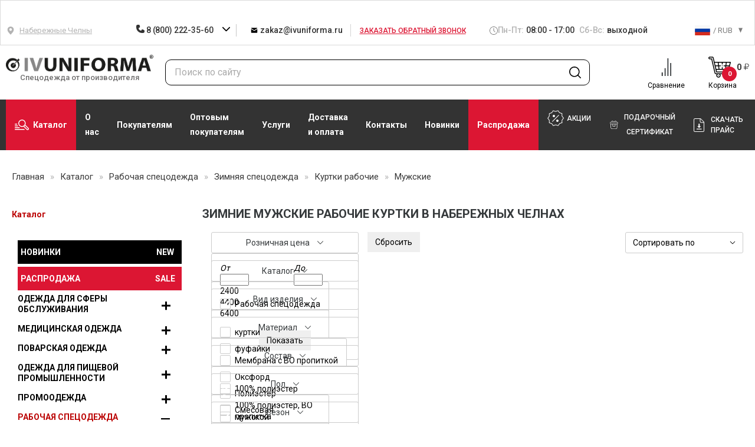

--- FILE ---
content_type: text/html; charset=UTF-8
request_url: https://naberezhnye-chelny.ivuniforma.ru/catalog/rabochaya-odezhda/zimnjaja/kurtki-1/muzhskie/
body_size: 72628
content:
    <!DOCTYPE html>
    <html lang="ru">

    <head itemscope itemtype="http://schema.org/WPHeader">
        <link rel="apple-touch-icon" sizes="57x57" href="/local/templates/ivuniforma/favicon/apple-icon-57x57.png">
        <link rel="apple-touch-icon" sizes="60x60" href="/local/templates/ivuniforma/favicon/apple-icon-60x60.png">
        <link rel="apple-touch-icon" sizes="72x72" href="/local/templates/ivuniforma/favicon/apple-icon-72x72.png">
        <link rel="apple-touch-icon" sizes="76x76" href="/local/templates/ivuniforma/favicon/apple-icon-76x76.png">
        <link rel="apple-touch-icon" sizes="114x114" href="/local/templates/ivuniforma/favicon/apple-icon-114x114.png">
        <link rel="apple-touch-icon" sizes="120x120" href="/local/templates/ivuniforma/favicon/apple-icon-120x120.png">
        <link rel="apple-touch-icon" sizes="144x144" href="/local/templates/ivuniforma/favicon/apple-icon-144x144.png">
        <link rel="apple-touch-icon" sizes="152x152" href="/local/templates/ivuniforma/favicon/apple-icon-152x152.png">
        <link rel="apple-touch-icon" sizes="180x180" href="/local/templates/ivuniforma/favicon/apple-icon-180x180.png">
        <link rel="icon" type="image/png" sizes="192x192"
              href="/local/templates/ivuniforma/favicon/android-icon-192x192.png">
        <link rel="icon" type="image/png" sizes="32x32" href="/local/templates/ivuniforma/favicon/favicon-32x32.png">
        <link rel="icon" type="image/png" sizes="96x96" href="/local/templates/ivuniforma/favicon/favicon-96x96.png">
        <link rel="icon" type="image/png" sizes="16x16" href="/local/templates/ivuniforma/favicon/favicon-16x16.png">
        <link rel="manifest" href="/local/templates/ivuniforma/favicon/manifest.json">
        <meta name="msapplication-TileColor" content="#ffffff">
        <meta name="msapplication-TileImage" content="/ms-icon-144x144.png">
        <meta name="theme-color" content="#ffffff">

        <meta name="viewport" content="width=device-width, initial-scale=1.0, maximum-scale=1.0, user-scalable=no">
        <title itemprop="headline">
	        Мужские рабочие куртки зимние - купить в Набережных Челнах по цене производителя        </title>
        <meta itemprop="description" name="description" content="Зимние мужские рабочие куртки. ТПК IVUNIFORMA предлагает широкий ассортимент спецодежды по доступным ценам. Заявка онлайн. ☎ Телефон: 8-800-222-35-60">
	    
	    
	    	    	    	    <meta http-equiv="Content-Type" content="text/html; charset=UTF-8" />
<meta name="robots" content="index, follow" />
<link href="/bitrix/css/main/bootstrap.css?1577089058141509" type="text/css"  rel="stylesheet" />
<link href="/bitrix/js/ui/design-tokens/dist/ui.design-tokens.css?170720767425728" type="text/css"  rel="stylesheet" />
<link href="/bitrix/js/ui/fonts/opensans/ui.font.opensans.css?16673914522555" type="text/css"  rel="stylesheet" />
<link href="/bitrix/js/main/popup/dist/main.popup.bundle.css?170720197029861" type="text/css"  rel="stylesheet" />
<link href="/local/templates/ivuniforma/components/bitrix/catalog.section.list/section.list/style.css?1623403343287" type="text/css"  rel="stylesheet" />
<link href="/local/templates/ivuniforma/components/skobeeff/catalog.smart.filter/top_filter/style.css?166679498921330" type="text/css"  rel="stylesheet" />
<link href="/local/templates/ivuniforma/components/skobeeff/catalog.smart.filter/top_filter/themes/blue/colors.css?16703366083414" type="text/css"  rel="stylesheet" />
<link href="/local/templates/ivuniforma/css/bootstrap.css?1714216256109171" type="text/css"  data-template-style="true"  rel="stylesheet" />
<link href="/local/templates/ivuniforma/js/fancybox_new/jquery.fancybox.css?156568622518273" type="text/css"  data-template-style="true"  rel="stylesheet" />
<link href="/local/templates/ivuniforma/css/jcarousel/jcarousel.responsive.css?15656862254223" type="text/css"  data-template-style="true"  rel="stylesheet" />
<link href="/local/templates/ivuniforma/css/cloud-zoom.css?1564399539752" type="text/css"  data-template-style="true"  rel="stylesheet" />
<link href="/local/templates/ivuniforma/css/perfect-scrollbar.css?16327528032618" type="text/css"  data-template-style="true"  rel="stylesheet" />
<link href="/local/templates/ivuniforma/css/owlcarousel/assets/owl.carousel.min.css?15643995392936" type="text/css"  data-template-style="true"  rel="stylesheet" />
<link href="/local/templates/ivuniforma/css/owlcarousel/assets/owl.theme.default.min.css?1564399539936" type="text/css"  data-template-style="true"  rel="stylesheet" />
<link href="/local/templates/ivuniforma/css/slick.css?17606065341757" type="text/css"  data-template-style="true"  rel="stylesheet" />
<link href="/local/templates/ivuniforma/css/swiper.css?167567031716493" type="text/css"  data-template-style="true"  rel="stylesheet" />
<link href="/local/templates/ivuniforma/css/style.css?1765529004278497" type="text/css"  data-template-style="true"  rel="stylesheet" />
<link href="/local/templates/ivuniforma/css/new-header.css?176164890412459" type="text/css"  data-template-style="true"  rel="stylesheet" />
<link href="/local/templates/ivuniforma/css/style-main-new.css?176069978916931" type="text/css"  data-template-style="true"  rel="stylesheet" />
<link href="/local/templates/ivuniforma/css/section_footer.css?16703366084160" type="text/css"  data-template-style="true"  rel="stylesheet" />
<link href="/local/templates/ivuniforma/css/custom.css?17651973124695" type="text/css"  data-template-style="true"  rel="stylesheet" />
<link href="/local/templates/ivuniforma/components/bitrix/sale.basket.basket.line/headerBasket3/style.css?15643997434155" type="text/css"  data-template-style="true"  rel="stylesheet" />
<link href="/local/templates/ivuniforma/components/bitrix/menu/custom-left-new/css/sidebar.css?16703366083246" type="text/css"  data-template-style="true"  rel="stylesheet" />
<link href="/bitrix/components/skobeeff/basket.listing/templates/listing/style.css?16031829343620" type="text/css"  data-template-style="true"  rel="stylesheet" />
<link href="/local/templates/ivuniforma/styles.css?176165078439261" type="text/css"  data-template-style="true"  rel="stylesheet" />
<link href="/local/templates/ivuniforma/template_styles.css?176190972564086" type="text/css"  data-template-style="true"  rel="stylesheet" />
<script>if(!window.BX)window.BX={};if(!window.BX.message)window.BX.message=function(mess){if(typeof mess==='object'){for(let i in mess) {BX.message[i]=mess[i];} return true;}};</script>
<script>(window.BX||top.BX).message({'JS_CORE_LOADING':'Загрузка...','JS_CORE_NO_DATA':'- Нет данных -','JS_CORE_WINDOW_CLOSE':'Закрыть','JS_CORE_WINDOW_EXPAND':'Развернуть','JS_CORE_WINDOW_NARROW':'Свернуть в окно','JS_CORE_WINDOW_SAVE':'Сохранить','JS_CORE_WINDOW_CANCEL':'Отменить','JS_CORE_WINDOW_CONTINUE':'Продолжить','JS_CORE_H':'ч','JS_CORE_M':'м','JS_CORE_S':'с','JSADM_AI_HIDE_EXTRA':'Скрыть лишние','JSADM_AI_ALL_NOTIF':'Показать все','JSADM_AUTH_REQ':'Требуется авторизация!','JS_CORE_WINDOW_AUTH':'Войти','JS_CORE_IMAGE_FULL':'Полный размер'});</script>

<script src="/bitrix/js/main/core/core.js?1707207710494198"></script>

<script>BX.Runtime.registerExtension({'name':'main.core','namespace':'BX','loaded':true});</script>
<script>BX.setJSList(['/bitrix/js/main/core/core_ajax.js','/bitrix/js/main/core/core_promise.js','/bitrix/js/main/polyfill/promise/js/promise.js','/bitrix/js/main/loadext/loadext.js','/bitrix/js/main/loadext/extension.js','/bitrix/js/main/polyfill/promise/js/promise.js','/bitrix/js/main/polyfill/find/js/find.js','/bitrix/js/main/polyfill/includes/js/includes.js','/bitrix/js/main/polyfill/matches/js/matches.js','/bitrix/js/ui/polyfill/closest/js/closest.js','/bitrix/js/main/polyfill/fill/main.polyfill.fill.js','/bitrix/js/main/polyfill/find/js/find.js','/bitrix/js/main/polyfill/matches/js/matches.js','/bitrix/js/main/polyfill/core/dist/polyfill.bundle.js','/bitrix/js/main/core/core.js','/bitrix/js/main/polyfill/intersectionobserver/js/intersectionobserver.js','/bitrix/js/main/lazyload/dist/lazyload.bundle.js','/bitrix/js/main/polyfill/core/dist/polyfill.bundle.js','/bitrix/js/main/parambag/dist/parambag.bundle.js']);
</script>
<script>BX.Runtime.registerExtension({'name':'fx','namespace':'window','loaded':true});</script>
<script>BX.Runtime.registerExtension({'name':'ui.design-tokens','namespace':'window','loaded':true});</script>
<script>BX.Runtime.registerExtension({'name':'ui.fonts.opensans','namespace':'window','loaded':true});</script>
<script>BX.Runtime.registerExtension({'name':'main.popup','namespace':'BX.Main','loaded':true});</script>
<script>BX.Runtime.registerExtension({'name':'popup','namespace':'window','loaded':true});</script>
<script>(window.BX||top.BX).message({'LANGUAGE_ID':'ru','FORMAT_DATE':'DD.MM.YYYY','FORMAT_DATETIME':'DD.MM.YYYY HH:MI:SS','COOKIE_PREFIX':'BITRIX_SM','SERVER_TZ_OFFSET':'10800','UTF_MODE':'Y','SITE_ID':'s1','SITE_DIR':'/','USER_ID':'','SERVER_TIME':'1769414073','USER_TZ_OFFSET':'0','USER_TZ_AUTO':'Y','bitrix_sessid':'65d519221103991c135208f33659d74f'});</script>


<script src="/bitrix/js/main/core/core_fx.js?156439974516888"></script>
<script src="/bitrix/js/main/popup/dist/main.popup.bundle.js?1707207708117034"></script>
<script src="/bitrix/js/yandex.metrika/script.js?17629346866603"></script>
            <script type="text/javascript">
                window.dataLayerName = 'dataLayer';
                var dataLayerName = window.dataLayerName;
            </script>
            <!-- Yandex.Metrika counter -->
            <script type="text/javascript">
                (function (m, e, t, r, i, k, a) {
                    m[i] = m[i] || function () {
                        (m[i].a = m[i].a || []).push(arguments)
                    };
                    m[i].l = 1 * new Date();
                    k = e.createElement(t), a = e.getElementsByTagName(t)[0], k.async = 1, k.src = r, a.parentNode.insertBefore(k, a)
                })
                (window, document, "script", "https://mc.yandex.ru/metrika/tag.js", "ym");

                ym("20789341", "init", {
                    clickmap: true,
                    trackLinks: true,
                    accurateTrackBounce: true,
                    webvisor: true,
                    ecommerce: dataLayerName,
                    params: {
                        __ym: {
                            "ymCmsPlugin": {
                                "cms": "1c-bitrix",
                                "cmsVersion": "23.900",
                                "pluginVersion": "1.0.9",
                                'ymCmsRip': 1555596946                            }
                        }
                    }
                });

                document.addEventListener("DOMContentLoaded", function() {
                                    });

            </script>
            <!-- /Yandex.Metrika counter -->
                    <script type="text/javascript">
            window.counters = ["20789341"];
        </script>
        
<link rel="canonical" href="https://naberezhnye-chelny.ivuniforma.ru/catalog/rabochaya-odezhda/zimnjaja/kurtki-1/muzhskie/" />
<meta property="og:title" content="Мужские рабочие куртки зимние - купить в Набережных Челнах по цене производителя"/>
<meta property="og:description" content="Зимние мужские рабочие куртки. ТПК IVUNIFORMA предлагает широкий ассортимент спецодежды по доступным ценам. Заявка онлайн. ☎ Телефон: 8-800-222-35-60"/>
<meta property="og:image" content="https://naberezhnye-chelny.ivuniforma.ru/images/logo-01.png"/>
<meta property="og:type" content="article"/>
<meta property="og:published_time" content="2026-01-26T10:54:33+03:00"/>
<meta property="og:author" content="ivuniforma.ru"/>
<meta property="og:url" content="https://naberezhnye-chelny.ivuniforma.ru/catalog/rabochaya-odezhda/zimnjaja/kurtki-1/muzhskie/" />
<script>window[window.dataLayerName] = window[window.dataLayerName] || [];</script>



<script src="/local/templates/ivuniforma/js/lib.min.js?1675670332367841"></script>
<script src="/local/templates/ivuniforma/js/slick.min.js?156330628653180"></script>
<script src="/local/templates/ivuniforma/js/perfect-scrollbar.min.js?161106137918167"></script>
<script src="/local/templates/ivuniforma/js/lazysizes.min.js?15766124277235"></script>
<script src="/local/templates/ivuniforma/js/swiper.js?1674630642143706"></script>
<script src="/local/templates/ivuniforma/js/script.js?1768398359138744"></script>
<script src="/local/templates/ivuniforma/components/bitrix/sale.basket.basket.line/headerBasket3/script.js?15643997435292"></script>
<script src="/local/templates/ivuniforma/components/skobeeff/catalog.smart.filter/top_filter/script.js?166988189923584"></script>
<script type="text/javascript">var _ba = _ba || []; _ba.push(["aid", "c21451f795af67b14e88bb5512e35b2c"]); _ba.push(["host", "naberezhnye-chelny.ivuniforma.ru"]); (function() {var ba = document.createElement("script"); ba.type = "text/javascript"; ba.async = true;ba.src = (document.location.protocol == "https:" ? "https://" : "http://") + "bitrix.info/ba.js";var s = document.getElementsByTagName("script")[0];s.parentNode.insertBefore(ba, s);})();</script>
<script>new Image().src='https://ivuniforma.kz/bitrix/spread.php?s=QklUUklYX1NNX3RvdmFyXzIBaTo5MDUzNTMwMjk7ATE3NzgwNTQwNzMBLwEBAQI%3D&k=44c7df1f29f5e75c42be762059dfd4d7';
new Image().src='https://ivuniforma.by/bitrix/spread.php?s=QklUUklYX1NNX3RvdmFyXzIBaTo5MDUzNTMwMjk7ATE3NzgwNTQwNzMBLwEBAQI%3D&k=44c7df1f29f5e75c42be762059dfd4d7';
new Image().src='https://ivuniforma.ru/bitrix/spread.php?s=QklUUklYX1NNX3RvdmFyXzIBaTo5MDUzNTMwMjk7ATE3NzgwNTQwNzMBLwEBAQI%3D&k=44c7df1f29f5e75c42be762059dfd4d7';
</script>


        <link as="style" rel="stylesheet preload prefetch"
              href="https://fonts.googleapis.com/css?family=Roboto:400,500,700&display=swap&subset=cyrillic"
              type="text/css"
              crossorigin="anonymous"/>
        <script src="https://smartcaptcha.yandexcloud.net/captcha.js" defer></script>
				        <meta name="google-site-verification" content="_JUzpj1lZo7KkbX78_sY0pJurJgP_uGdQEo8bRKuibk" />
        <meta name="yandex-verification" content="12ba071c8a044f82"/>
	                <meta name="yandex-verification" content="ab78fc80741778fb"/>
			    	    		            <!-- Yandex.Metrika counter -->
		                <!-- /Yandex.Metrika counter -->
		    	        </head>

<body>


<div id="wrapper"
     class="">
    <div id="header" class="new-head">
        <div class="header-rework">
            <div class="header-top">
<!--                --><!--                <img class="header-top__img-new-year" src="--><!--/img/new-year.png" alt="img">-->
<!--                -->                <div class="container header-container">
                    <div class="header-top__wrapper">
                        <div class="header-location" data-target="#modalCity" data-toggle="modal">
                            <div class="header-location__icon">
	                            <svg class="icon icon-map">
			<use xlink:href="/local/templates/ivuniforma/img/sprite.svg?167463064287274#icon-map"></use>
			</svg>                            </div>
                            <div class="header-location__text">
	                            									Набережные Челны	                                                        </div>
                            <ul class="city-choice" style="display: none;">
	                                                                <li>
                                        <a class="city-choice__item"
                                           href="https://abakan.ivuniforma.ru/catalog/rabochaya-odezhda/zimnjaja/kurtki-1/muzhskie/">Абакан</a>
                                    </li>
	                                                                <li>
                                        <a class="city-choice__item"
                                           href="https://angarsk.ivuniforma.ru/catalog/rabochaya-odezhda/zimnjaja/kurtki-1/muzhskie/">Ангарск</a>
                                    </li>
	                                                                <li>
                                        <a class="city-choice__item"
                                           href="https://armavir.ivuniforma.ru/catalog/rabochaya-odezhda/zimnjaja/kurtki-1/muzhskie/">Армавир</a>
                                    </li>
	                                                                <li>
                                        <a class="city-choice__item"
                                           href="https://arkhangelsk.ivuniforma.ru/catalog/rabochaya-odezhda/zimnjaja/kurtki-1/muzhskie/">Архангельск</a>
                                    </li>
	                                                                <li>
                                        <a class="city-choice__item"
                                           href="https://belgorod.ivuniforma.ru/catalog/rabochaya-odezhda/zimnjaja/kurtki-1/muzhskie/">Белгород</a>
                                    </li>
	                                                                <li>
                                        <a class="city-choice__item"
                                           href="https://biysk.ivuniforma.ru/catalog/rabochaya-odezhda/zimnjaja/kurtki-1/muzhskie/">Бийск</a>
                                    </li>
	                                                                <li>
                                        <a class="city-choice__item"
                                           href="https://blagoveshchensk.ivuniforma.ru/catalog/rabochaya-odezhda/zimnjaja/kurtki-1/muzhskie/">Благовещенск</a>
                                    </li>
	                                                                <li>
                                        <a class="city-choice__item"
                                           href="https://bratsk.ivuniforma.ru/catalog/rabochaya-odezhda/zimnjaja/kurtki-1/muzhskie/">Братск</a>
                                    </li>
	                                                                <li>
                                        <a class="city-choice__item"
                                           href="https://bryansk.ivuniforma.ru/catalog/rabochaya-odezhda/zimnjaja/kurtki-1/muzhskie/">Брянск</a>
                                    </li>
	                                                                <li>
                                        <a class="city-choice__item"
                                           href="https://novgorod.ivuniforma.ru/catalog/rabochaya-odezhda/zimnjaja/kurtki-1/muzhskie/">Великий Новгород</a>
                                    </li>
	                                                                <li>
                                        <a class="city-choice__item"
                                           href="https://vladikavkaz.ivuniforma.ru/catalog/rabochaya-odezhda/zimnjaja/kurtki-1/muzhskie/">Владикавказ</a>
                                    </li>
	                                                                <li>
                                        <a class="city-choice__item"
                                           href="https://vladimir.ivuniforma.ru/catalog/rabochaya-odezhda/zimnjaja/kurtki-1/muzhskie/">Владимир</a>
                                    </li>
	                                                                <li>
                                        <a class="city-choice__item"
                                           href="https://volzhsky.ivuniforma.ru/catalog/rabochaya-odezhda/zimnjaja/kurtki-1/muzhskie/">Волжский</a>
                                    </li>
	                                                                <li>
                                        <a class="city-choice__item"
                                           href="https://vologda.ivuniforma.ru/catalog/rabochaya-odezhda/zimnjaja/kurtki-1/muzhskie/">Вологда</a>
                                    </li>
	                                                                <li>
                                        <a class="city-choice__item"
                                           href="https://grozny.ivuniforma.ru/catalog/rabochaya-odezhda/zimnjaja/kurtki-1/muzhskie/">Грозный</a>
                                    </li>
	                                                                <li>
                                        <a class="city-choice__item"
                                           href="https://dzerzhinsk.ivuniforma.ru/catalog/rabochaya-odezhda/zimnjaja/kurtki-1/muzhskie/">Дзержинск</a>
                                    </li>
	                                                                <li>
                                        <a class="city-choice__item"
                                           href="https://yoshkar-ola.ivuniforma.ru/catalog/rabochaya-odezhda/zimnjaja/kurtki-1/muzhskie/">Йошкар-Ола</a>
                                    </li>
	                                                                <li>
                                        <a class="city-choice__item"
                                           href="https://kaluga.ivuniforma.ru/catalog/rabochaya-odezhda/zimnjaja/kurtki-1/muzhskie/">Калуга</a>
                                    </li>
	                                                                <li>
                                        <a class="city-choice__item"
                                           href="https://kerch.ivuniforma.ru/catalog/rabochaya-odezhda/zimnjaja/kurtki-1/muzhskie/">Керчь</a>
                                    </li>
	                                                                <li>
                                        <a class="city-choice__item"
                                           href="https://komsomolsk-on-amur.ivuniforma.ru/catalog/rabochaya-odezhda/zimnjaja/kurtki-1/muzhskie/">Комсомольск-на-Амуре</a>
                                    </li>
	                                                                <li>
                                        <a class="city-choice__item"
                                           href="https://kostroma.ivuniforma.ru/catalog/rabochaya-odezhda/zimnjaja/kurtki-1/muzhskie/">Кострома</a>
                                    </li>
	                                                                <li>
                                        <a class="city-choice__item"
                                           href="https://krasnogorsk.ivuniforma.ru/catalog/rabochaya-odezhda/zimnjaja/kurtki-1/muzhskie/">Красногорск</a>
                                    </li>
	                                                                <li>
                                        <a class="city-choice__item"
                                           href="https://kurgan.ivuniforma.ru/catalog/rabochaya-odezhda/zimnjaja/kurtki-1/muzhskie/">Курган</a>
                                    </li>
	                                                                <li>
                                        <a class="city-choice__item"
                                           href="https://kursk.ivuniforma.ru/catalog/rabochaya-odezhda/zimnjaja/kurtki-1/muzhskie/">Курск</a>
                                    </li>
	                                                                <li>
                                        <a class="city-choice__item"
                                           href="https://magnitogorsk.ivuniforma.ru/catalog/rabochaya-odezhda/zimnjaja/kurtki-1/muzhskie/">Магнитогорск</a>
                                    </li>
	                                                                <li>
                                        <a class="city-choice__item"
                                           href="https://murmansk.ivuniforma.ru/catalog/rabochaya-odezhda/zimnjaja/kurtki-1/muzhskie/">Мурманск</a>
                                    </li>
	                                                                <li>
                                        <a class="city-choice__item"
                                           href="https://nalchik.ivuniforma.ru/catalog/rabochaya-odezhda/zimnjaja/kurtki-1/muzhskie/">Нальчик</a>
                                    </li>
	                                                                <li>
                                        <a class="city-choice__item"
                                           href="https://nizhnevartovsk.ivuniforma.ru/catalog/rabochaya-odezhda/zimnjaja/kurtki-1/muzhskie/">Нижневартовск</a>
                                    </li>
	                                                                <li>
                                        <a class="city-choice__item"
                                           href="https://nizhnekamsk.ivuniforma.ru/catalog/rabochaya-odezhda/zimnjaja/kurtki-1/muzhskie/">Нижнекамск</a>
                                    </li>
	                                                                <li>
                                        <a class="city-choice__item"
                                           href="https://nizhny-tagil.ivuniforma.ru/catalog/rabochaya-odezhda/zimnjaja/kurtki-1/muzhskie/">Нижний Тагил</a>
                                    </li>
	                                                                <li>
                                        <a class="city-choice__item"
                                           href="https://novocherkassk.ivuniforma.ru/catalog/rabochaya-odezhda/zimnjaja/kurtki-1/muzhskie/">Новочеркасск</a>
                                    </li>
	                                                                <li>
                                        <a class="city-choice__item"
                                           href="https://norilsk.ivuniforma.ru/catalog/rabochaya-odezhda/zimnjaja/kurtki-1/muzhskie/">Норильск</a>
                                    </li>
	                                                                <li>
                                        <a class="city-choice__item"
                                           href="https://orel.ivuniforma.ru/catalog/rabochaya-odezhda/zimnjaja/kurtki-1/muzhskie/">Орел</a>
                                    </li>
	                                                                <li>
                                        <a class="city-choice__item"
                                           href="https://petrozavodsk.ivuniforma.ru/catalog/rabochaya-odezhda/zimnjaja/kurtki-1/muzhskie/">Петрозаводск</a>
                                    </li>
	                                                                <li>
                                        <a class="city-choice__item"
                                           href="https://petropavlovsk-kamchatsky.ivuniforma.ru/catalog/rabochaya-odezhda/zimnjaja/kurtki-1/muzhskie/">Петропавловск-Камчатский</a>
                                    </li>
	                                                                <li>
                                        <a class="city-choice__item"
                                           href="https://pskov.ivuniforma.ru/catalog/rabochaya-odezhda/zimnjaja/kurtki-1/muzhskie/">Псков</a>
                                    </li>
	                                                                <li>
                                        <a class="city-choice__item"
                                           href="https://rybinsk.ivuniforma.ru/catalog/rabochaya-odezhda/zimnjaja/kurtki-1/muzhskie/">Рыбинск</a>
                                    </li>
	                                                                <li>
                                        <a class="city-choice__item"
                                           href="https://saransk.ivuniforma.ru/catalog/rabochaya-odezhda/zimnjaja/kurtki-1/muzhskie/">Саранск</a>
                                    </li>
	                                                                <li>
                                        <a class="city-choice__item"
                                           href="https://sevastopol.ivuniforma.ru/catalog/rabochaya-odezhda/zimnjaja/kurtki-1/muzhskie/">Севастополь</a>
                                    </li>
	                                                                <li>
                                        <a class="city-choice__item"
                                           href="https://simferopol.ivuniforma.ru/catalog/rabochaya-odezhda/zimnjaja/kurtki-1/muzhskie/">Симферополь</a>
                                    </li>
	                                                                <li>
                                        <a class="city-choice__item"
                                           href="https://smolensk.ivuniforma.ru/catalog/rabochaya-odezhda/zimnjaja/kurtki-1/muzhskie/">Смоленск</a>
                                    </li>
	                                                                <li>
                                        <a class="city-choice__item"
                                           href="https://sochi.ivuniforma.ru/catalog/rabochaya-odezhda/zimnjaja/kurtki-1/muzhskie/">Сочи</a>
                                    </li>
	                                                                <li>
                                        <a class="city-choice__item"
                                           href="https://stary-oskol.ivuniforma.ru/catalog/rabochaya-odezhda/zimnjaja/kurtki-1/muzhskie/">Старый Оскол</a>
                                    </li>
	                                                                <li>
                                        <a class="city-choice__item"
                                           href="https://sterlitamak.ivuniforma.ru/catalog/rabochaya-odezhda/zimnjaja/kurtki-1/muzhskie/">Стерлитамак</a>
                                    </li>
	                                                                <li>
                                        <a class="city-choice__item"
                                           href="https://surgut.ivuniforma.ru/catalog/rabochaya-odezhda/zimnjaja/kurtki-1/muzhskie/">Сургут</a>
                                    </li>
	                                                                <li>
                                        <a class="city-choice__item"
                                           href="https://syzran.ivuniforma.ru/catalog/rabochaya-odezhda/zimnjaja/kurtki-1/muzhskie/">Сызрань</a>
                                    </li>
	                                                                <li>
                                        <a class="city-choice__item"
                                           href="https://syktyvkar.ivuniforma.ru/catalog/rabochaya-odezhda/zimnjaja/kurtki-1/muzhskie/">Сыктывкар</a>
                                    </li>
	                                                                <li>
                                        <a class="city-choice__item"
                                           href="https://taganrog.ivuniforma.ru/catalog/rabochaya-odezhda/zimnjaja/kurtki-1/muzhskie/">Таганрог</a>
                                    </li>
	                                                                <li>
                                        <a class="city-choice__item"
                                           href="https://tambov.ivuniforma.ru/catalog/rabochaya-odezhda/zimnjaja/kurtki-1/muzhskie/">Тамбов</a>
                                    </li>
	                                                                <li>
                                        <a class="city-choice__item"
                                           href="https://tver.ivuniforma.ru/catalog/rabochaya-odezhda/zimnjaja/kurtki-1/muzhskie/">Тверь</a>
                                    </li>
	                                                                <li>
                                        <a class="city-choice__item"
                                           href="https://ulan-ude.ivuniforma.ru/catalog/rabochaya-odezhda/zimnjaja/kurtki-1/muzhskie/">Улан-Удэ</a>
                                    </li>
	                                                                <li>
                                        <a class="city-choice__item"
                                           href="https://ussuriysk.ivuniforma.ru/catalog/rabochaya-odezhda/zimnjaja/kurtki-1/muzhskie/">Уссурийск</a>
                                    </li>
	                                                                <li>
                                        <a class="city-choice__item"
                                           href="https://cherepovets.ivuniforma.ru/catalog/rabochaya-odezhda/zimnjaja/kurtki-1/muzhskie/">Череповец</a>
                                    </li>
	                                                                <li>
                                        <a class="city-choice__item"
                                           href="https://chita.ivuniforma.ru/catalog/rabochaya-odezhda/zimnjaja/kurtki-1/muzhskie/">Чита</a>
                                    </li>
	                                                                <li>
                                        <a class="city-choice__item"
                                           href="https://shakhty.ivuniforma.ru/catalog/rabochaya-odezhda/zimnjaja/kurtki-1/muzhskie/">Шахты</a>
                                    </li>
	                                                                <li>
                                        <a class="city-choice__item"
                                           href="https://engels.ivuniforma.ru/catalog/rabochaya-odezhda/zimnjaja/kurtki-1/muzhskie/">Энгельс</a>
                                    </li>
	                                                                <li>
                                        <a class="city-choice__item"
                                           href="https://yakutsk.ivuniforma.ru/catalog/rabochaya-odezhda/zimnjaja/kurtki-1/muzhskie/">Якутск</a>
                                    </li>
	                                                                <li>
                                        <a class="city-choice__item"
                                           href="https://barnaul.ivuniforma.ru/catalog/rabochaya-odezhda/zimnjaja/kurtki-1/muzhskie/">Барнаул</a>
                                    </li>
	                                                                <li>
                                        <a class="city-choice__item"
                                           href="https://habarovsk.ivuniforma.ru/catalog/rabochaya-odezhda/zimnjaja/kurtki-1/muzhskie/">Хабаровск</a>
                                    </li>
	                                                                <li>
                                        <a class="city-choice__item"
                                           href="https://yaroslavl.ivuniforma.ru/catalog/rabochaya-odezhda/zimnjaja/kurtki-1/muzhskie/">Ярославль</a>
                                    </li>
	                                                                <li>
                                        <a class="city-choice__item"
                                           href="https://volgograd.ivuniforma.ru/catalog/rabochaya-odezhda/zimnjaja/kurtki-1/muzhskie/">Волгоград</a>
                                    </li>
	                                                                <li>
                                        <a class="city-choice__item"
                                           href="https://voronezh.ivuniforma.ru/catalog/rabochaya-odezhda/zimnjaja/kurtki-1/muzhskie/">Воронеж</a>
                                    </li>
	                                                                <li>
                                        <a class="city-choice__item"
                                           href="https://ekb.ivuniforma.ru/catalog/rabochaya-odezhda/zimnjaja/kurtki-1/muzhskie/">Екатеринбург</a>
                                    </li>
	                                                                <li>
                                        <a class="city-choice__item"
                                           href="https://kaliningrad.ivuniforma.ru/catalog/rabochaya-odezhda/zimnjaja/kurtki-1/muzhskie/">Калининград</a>
                                    </li>
	                                                                <li>
                                        <a class="city-choice__item"
                                           href="https://lipetsk.ivuniforma.ru/catalog/rabochaya-odezhda/zimnjaja/kurtki-1/muzhskie/">Липецк</a>
                                    </li>
	                                                                <li>
                                        <a class="city-choice__item"
                                           href="https://penza.ivuniforma.ru/catalog/rabochaya-odezhda/zimnjaja/kurtki-1/muzhskie/">Пенза</a>
                                    </li>
	                                                                <li>
                                        <a class="city-choice__item"
                                           href="https://stavropol.ivuniforma.ru/catalog/rabochaya-odezhda/zimnjaja/kurtki-1/muzhskie/">Ставрополь</a>
                                    </li>
	                                                                <li>
                                        <a class="city-choice__item"
                                           href="https://tula.ivuniforma.ru/catalog/rabochaya-odezhda/zimnjaja/kurtki-1/muzhskie/">Тула</a>
                                    </li>
	                                                                <li>
                                        <a class="city-choice__item"
                                           href="https://cheboksary.ivuniforma.ru/catalog/rabochaya-odezhda/zimnjaja/kurtki-1/muzhskie/">Чебоксары</a>
                                    </li>
	                                                                <li>
                                        <a class="city-choice__item"
                                           href="https://www.ivuniforma.ru/catalog/rabochaya-odezhda/zimnjaja/kurtki-1/muzhskie/">Иваново</a>
                                    </li>
	                                                                <li>
                                        <a class="city-choice__item"
                                           href="https://izhevsk.ivuniforma.ru/catalog/rabochaya-odezhda/zimnjaja/kurtki-1/muzhskie/">Ижевск</a>
                                    </li>
	                                                                <li>
                                        <a class="city-choice__item"
                                           href="https://irkutsk.ivuniforma.ru/catalog/rabochaya-odezhda/zimnjaja/kurtki-1/muzhskie/">Иркутск</a>
                                    </li>
	                                                                <li>
                                        <a class="city-choice__item"
                                           href="https://kazan.ivuniforma.ru/catalog/rabochaya-odezhda/zimnjaja/kurtki-1/muzhskie/">Казань</a>
                                    </li>
	                                                                <li>
                                        <a class="city-choice__item"
                                           href="https://krasnodar.ivuniforma.ru/catalog/rabochaya-odezhda/zimnjaja/kurtki-1/muzhskie/">Краснодар</a>
                                    </li>
	                                                                <li>
                                        <a class="city-choice__item"
                                           href="https://krasnoyarsk.ivuniforma.ru/catalog/rabochaya-odezhda/zimnjaja/kurtki-1/muzhskie/">Красноярск</a>
                                    </li>
	                                                                <li>
                                        <a class="city-choice__item"
                                           href="https://moskva.ivuniforma.ru/catalog/rabochaya-odezhda/zimnjaja/kurtki-1/muzhskie/">Москва</a>
                                    </li>
	                                                                <li>
                                        <a class="city-choice__item"
                                           href="https://nizhnij-novgorod.ivuniforma.ru/catalog/rabochaya-odezhda/zimnjaja/kurtki-1/muzhskie/">Нижний Новгород</a>
                                    </li>
	                                                                <li>
                                        <a class="city-choice__item"
                                           href="https://novosibirsk.ivuniforma.ru/catalog/rabochaya-odezhda/zimnjaja/kurtki-1/muzhskie/">Новосибирск</a>
                                    </li>
	                                                                <li>
                                        <a class="city-choice__item"
                                           href="https://omsk.ivuniforma.ru/catalog/rabochaya-odezhda/zimnjaja/kurtki-1/muzhskie/">Омск</a>
                                    </li>
	                                                                <li>
                                        <a class="city-choice__item"
                                           href="https://perm.ivuniforma.ru/catalog/rabochaya-odezhda/zimnjaja/kurtki-1/muzhskie/">Пермь</a>
                                    </li>
	                                                                <li>
                                        <a class="city-choice__item"
                                           href="https://rostov-na-donu.ivuniforma.ru/catalog/rabochaya-odezhda/zimnjaja/kurtki-1/muzhskie/">Ростов-на-Дону</a>
                                    </li>
	                                                                <li>
                                        <a class="city-choice__item"
                                           href="https://vitebsk.ivuniforma.by/catalog/rabochaya-odezhda/zimnjaja/kurtki-1/muzhskie/">Витебск</a>
                                    </li>
	                                                                <li>
                                        <a class="city-choice__item"
                                           href="https://gomel.ivuniforma.by/catalog/rabochaya-odezhda/zimnjaja/kurtki-1/muzhskie/">Гомель</a>
                                    </li>
	                                                                <li>
                                        <a class="city-choice__item"
                                           href="https://grodno.ivuniforma.by/catalog/rabochaya-odezhda/zimnjaja/kurtki-1/muzhskie/">Гродно</a>
                                    </li>
	                                                                <li>
                                        <a class="city-choice__item"
                                           href="https://ivuniforma.by/catalog/rabochaya-odezhda/zimnjaja/kurtki-1/muzhskie/">Минск</a>
                                    </li>
	                                                                <li>
                                        <a class="city-choice__item"
                                           href="https://mogilev.ivuniforma.by/catalog/rabochaya-odezhda/zimnjaja/kurtki-1/muzhskie/">Могилёв</a>
                                    </li>
	                                                                <li>
                                        <a class="city-choice__item"
                                           href="https://samara.ivuniforma.ru/catalog/rabochaya-odezhda/zimnjaja/kurtki-1/muzhskie/">Самара</a>
                                    </li>
	                                                                <li>
                                        <a class="city-choice__item"
                                           href="https://astrahan.ivuniforma.ru/catalog/rabochaya-odezhda/zimnjaja/kurtki-1/muzhskie/">Астрахань</a>
                                    </li>
	                                                                <li>
                                        <a class="city-choice__item"
                                           href="https://vladivostok.ivuniforma.ru/catalog/rabochaya-odezhda/zimnjaja/kurtki-1/muzhskie/">Владивосток</a>
                                    </li>
	                                                                <li>
                                        <a class="city-choice__item"
                                           href="https://kirov.ivuniforma.ru/catalog/rabochaya-odezhda/zimnjaja/kurtki-1/muzhskie/">Киров</a>
                                    </li>
	                                                                <li>
                                        <a class="city-choice__item"
                                           href="https://mahachkala.ivuniforma.ru/catalog/rabochaya-odezhda/zimnjaja/kurtki-1/muzhskie/">Махачкала</a>
                                    </li>
	                                                                <li>
                                        <a class="city-choice__item"
                                           href="https://naberezhnye-chelny.ivuniforma.ru/catalog/rabochaya-odezhda/zimnjaja/kurtki-1/muzhskie/">Набережные Челны</a>
                                    </li>
	                                                                <li>
                                        <a class="city-choice__item"
                                           href="https://orenburg.ivuniforma.ru/catalog/rabochaya-odezhda/zimnjaja/kurtki-1/muzhskie/">Оренбург</a>
                                    </li>
	                                                                <li>
                                        <a class="city-choice__item"
                                           href="https://spb.ivuniforma.ru/catalog/rabochaya-odezhda/zimnjaja/kurtki-1/muzhskie/">Санкт-Петербург</a>
                                    </li>
	                                                                <li>
                                        <a class="city-choice__item"
                                           href="https://tomsk.ivuniforma.ru/catalog/rabochaya-odezhda/zimnjaja/kurtki-1/muzhskie/">Томск</a>
                                    </li>
	                                                                <li>
                                        <a class="city-choice__item"
                                           href="https://saratov.ivuniforma.ru/catalog/rabochaya-odezhda/zimnjaja/kurtki-1/muzhskie/">Саратов</a>
                                    </li>
	                                                                <li>
                                        <a class="city-choice__item"
                                           href="https://tolyatti.ivuniforma.ru/catalog/rabochaya-odezhda/zimnjaja/kurtki-1/muzhskie/">Тольятти</a>
                                    </li>
	                                                                <li>
                                        <a class="city-choice__item"
                                           href="https://tyumen.ivuniforma.ru/catalog/rabochaya-odezhda/zimnjaja/kurtki-1/muzhskie/">Тюмень</a>
                                    </li>
	                                                                <li>
                                        <a class="city-choice__item"
                                           href="https://ulyanovsk.ivuniforma.ru/catalog/rabochaya-odezhda/zimnjaja/kurtki-1/muzhskie/">Ульяновск</a>
                                    </li>
	                                                                <li>
                                        <a class="city-choice__item"
                                           href="https://kemerovo.ivuniforma.ru/catalog/rabochaya-odezhda/zimnjaja/kurtki-1/muzhskie/">Кемерово</a>
                                    </li>
	                                                                <li>
                                        <a class="city-choice__item"
                                           href="https://ufa.ivuniforma.ru/catalog/rabochaya-odezhda/zimnjaja/kurtki-1/muzhskie/">Уфа</a>
                                    </li>
	                                                                <li>
                                        <a class="city-choice__item"
                                           href="https://novokuzneck.ivuniforma.ru/catalog/rabochaya-odezhda/zimnjaja/kurtki-1/muzhskie/">Новокузнецк</a>
                                    </li>
	                                                                <li>
                                        <a class="city-choice__item"
                                           href="https://ryazan.ivuniforma.ru/catalog/rabochaya-odezhda/zimnjaja/kurtki-1/muzhskie/">Рязань</a>
                                    </li>
	                                                                <li>
                                        <a class="city-choice__item"
                                           href="https://chelyabinsk.ivuniforma.ru/catalog/rabochaya-odezhda/zimnjaja/kurtki-1/muzhskie/">Челябинск</a>
                                    </li>
	                                                                <li>
                                        <a class="city-choice__item"
                                           href="https://ivuniforma.kz/catalog/rabochaya-odezhda/zimnjaja/kurtki-1/muzhskie/">Астана</a>
                                    </li>
	                                                        </ul>
                        </div>

                        <div class="header-top-middle">
                            <div class="header-contacts">
	                                                                <div class="header-contacts__tel-wrap tel-wrap">
                                        <a href="tel:+78002223560" class="header-contacts__tel" itemprop="telephone"
                                           content="+78002223560">
											<svg class="icon icon-phone_v3">
			<use xlink:href="/local/templates/ivuniforma/img/sprite2.svg?1739532047113843#icon-phone_v3"></use>
			</svg>                                            8 (800) 222-35-60
                                        </a>
	                                    <svg class="icon icon-arrow-bottom">
			<use xlink:href="/local/templates/ivuniforma/img/sprite2.svg?1739532047113843#icon-arrow-bottom"></use>
			</svg>
                                        <div class="header-contacts__tel-dropdown tel-dropdown">
                                            <a href="tel:+78002223560" class="header-contacts__tel" itemprop="telephone"
                                               content="+78002223560">
                                                8 (800) 222-35-60
                                            </a>
                                            <a href="tel:+74932593600" class="header-contacts__tel" itemprop="telephone"
                                               content="+74932593600">
                                                8 (4932) 59-36-00
                                            </a>
                                        </div>
                                    </div>

                                    <a href="mailto:zakaz@ivuniforma.ru" class="header-contacts__tel" itemprop="telephone"
                                       content="zakaz@ivuniforma.ru">
	                                    <svg class="icon icon-mail">
			<use xlink:href="/local/templates/ivuniforma/img/sprite2.svg?1739532047113843#icon-mail"></use>
			</svg>                                        zakaz@ivuniforma.ru
                                    </a>
	                                                            <a href="#" class="header-contacts__link" onclick="" data-toggle="modal"
                                   data-target="#callme">
                                    Заказать обратный звонок
                                </a>

                                <!-- <div class="header__social">
                                    <a href="viber://add?number=79109991574" class="link-viber" target="_blank"
                                       rel="nofollow">
	                                    <svg class="icon icon-viber">
			<use xlink:href="/local/templates/ivuniforma/img/sprite2.svg?1739532047113843#icon-viber"></use>
			</svg>                                    </a>
                                    <a href="https://wa.me/+79109991574" class="link-whatsapp" target="_blank"
                                       rel="nofollow">
	                                    <svg class="icon icon-whatsapp">
			<use xlink:href="/local/templates/ivuniforma/img/sprite2.svg?1739532047113843#icon-whatsapp"></use>
			</svg>                                    </a>
                                </div> -->

                            </div>
                            <div class="header__time">
                                <div class="header__time-first">
	                                <svg class="icon icon-time_v2">
			<use xlink:href="/local/templates/ivuniforma/img/sprite2.svg?1739532047113843#icon-time_v2"></use>
			</svg>                                    Пн-Пт: <span class="header__time-bold">
                                            08:00 - 17:00
                                        </span>
                                </div>
                                <div class="header__time-second">
                                    Сб-Вс: <span class="header__time-bold">выходной</span>
                                </div>
                            </div>
                        </div>
	                    
<div class="currency_line">
	<div class="currency_block">
		<svg class="icon icon-ru">
			<use xlink:href="/local/templates/ivuniforma/img/sprite2.svg?v=2#icon-ru"></use>
		</svg>
		<span>/ RUB</span>
	</div>

	<svg class="icon icon-arrow_bottom">
		<use xlink:href="/local/templates/ivuniforma/img/sprite2.svg#icon-arrow_bottom"></use>
	</svg>
	<div class="currency_popup">
								<a href="https://www.ivuniforma.ru/catalog/rabochaya-odezhda/zimnjaja/kurtki-1/muzhskie/?site=s1" class="currency_block">
				<svg class="icon icon-ru">
					<use xlink:href="/local/templates/ivuniforma/img/sprite2.svg?v=3#icon-ru"></use>
				</svg>
				<span>/ RUB</span>
			</a>
								<a href="https://ivuniforma.by/catalog/rabochaya-odezhda/zimnjaja/kurtki-1/muzhskie/?site=by" class="currency_block">
				<svg class="icon icon-by">
					<use xlink:href="/local/templates/ivuniforma/img/sprite2.svg?v=3#icon-by"></use>
				</svg>
				<span>/ BYN</span>
			</a>
								<a href="https://ivuniforma.kz/catalog/rabochaya-odezhda/zimnjaja/kurtki-1/muzhskie/?site=kz" class="currency_block">
				<svg class="icon icon-kz">
					<use xlink:href="/local/templates/ivuniforma/img/sprite2.svg?v=3#icon-kz"></use>
				</svg>
				<span>/ KZT</span>
			</a>
			</div>
</div>

                    </div>
                </div>
            </div>
            <div class="header-middle">
                <div class="header-middle__container header-container">
                    <div class="header-middle__wrap">
                        <div class="header_block header_block_logo">
                            <a href="/" class="logo-s"></a>
                            <span class="slogan">Cпецодежда от производителя</span>
                        </div>
	                    
<form action="/search/" class="form_search">
    <input type="text" name="q" class="form_search__input" placeholder="Поиск по сайту" data-fast-search="" autocomplete="off" onclick="if(this.value = 'Поиск по сайту') {this.value = '';}">
    <button type="submit" class="form_search__btn">
        <svg class="icon icon-search">
            <use xlink:href="/local/templates/ivuniforma/img/sprite2.svg#icon-search"></use>
        </svg>
    </button>
    <div class="search_wrapper">
        <div class="search__results search-results" data-fast-search-result>

        </div>
    </div>
</form>
                    </div>

                    <div class="header_block header_block_cart">
	                    

<script>
var bx_basketFKauiI = new BitrixSmallCart;
</script>
<div id="bx_basketFKauiI" class="bx-basket bx-opener header_block_actions">
    <svg class="flag icon icon-ru">
        <use xlink:href="/local/templates/ivuniforma/img/sprite2.svg?v=2#icon-ru"></use>
    </svg>
	<div class="header_block_compare">
		        <div class="header-compare" title="Добавить в сравнение">
        <a rel="nofollow" href="/compare/" class="header-compare__icon "
             data-action="LoadBlocks/getCompare"
             data-ajax-callback="afterGetCompare"
             data-container="#header-compare-dropdown">
            <div class="header-cart__count js-compare-count"  style="display: none">
                            </div>
            <svg class="icon icon-compare-big">
			<use xlink:href="/local/templates/ivuniforma/img/sprite.svg?167463064287274#icon-compare-big"></use>
			</svg>        </a>
        <div id="header-compare-dropdown"></div>
        <span class="md-none">
            Сравнение
        </span>
    </div>
	</div>
    <!--'start_frame_cache_bx_basketFKauiI'--><a href="/personal/cart/" class="header-cart " data-header-basket>
    <div >
        <div class="header-cart__icon">
            <div class="header-cart__count">0</div>
            <svg xmlns="http://www.w3.org/2000/svg" viewBox="0 -16 512.00018 512">
                <path d="m396 440c5.519531 0 10-4.480469 10-10s-4.480469-10-10-10-10 4.480469-10 10 4.480469 10 10 10zm0 0"/>
                <path d="m230 440c5.519531 0 10-4.480469 10-10s-4.480469-10-10-10-10 4.480469-10 10 4.480469 10 10 10zm0 0"/>
                <path d="m509.882812 123.847656c-1.894531-2.429687-4.804687-3.847656-7.882812-3.847656h-360.003906l-22.792969-96.875c-3.210937-13.617188-15.222656-23.125-29.203125-23.125h-60c-16.542969 0-30 13.457031-30 30s13.457031 30 30 30h36.238281l74.558594 316.875c3.210937 13.617188 15.222656 23.125 29.203125 23.125h20.027344c-6.292969 8.363281-10.027344 18.753906-10.027344 30 0 27.570312 22.429688 50 50 50s50-22.429688 50-50c0-11.246094-3.734375-21.636719-10.027344-30h86.054688c-6.292969 8.363281-10.027344 18.753906-10.027344 30 0 27.570312 22.429688 50 50 50s50-22.429688 50-50c0-11.246094-3.734375-21.636719-10.027344-30h.027344c16.542969 0 30-13.457031 30-30s-13.457031-30-30-30h-242.238281l-9.414063-40h58.621094.019531.015625 145.992188.019531.019531 57.347656c13.785157 0 25.757813-9.34375 29.109376-22.726562l36.210937-144.847657c.746094-2.988281.074219-6.152343-1.820313-8.578125zm-35.691406 76.152344h-63.863281l7.5-60h71.363281zm-118.191406 20h31.671875l-7.5 60h-54.171875v-30c0-5.523438-4.476562-10-10-10s-10 4.476562-10 10v30h-54.171875l-7.5-60h31.671875c5.523438 0 10-4.476562 10-10s-4.476562-10-10-10h-34.171875l-7.5-60h71.671875v30c0 5.523438 4.476562 10 10 10s10-4.476562 10-10v-30h71.671875l-7.5 60h-34.171875c-5.523438 0-10 4.476562-10 10s4.476562 10 10 10zm-176.359375 60-14.117187-60h58.648437l7.5 60zm34.53125-140 7.5 60h-60.855469l-14.113281-60zm45.828125 290c0 16.542969-13.457031 30-30 30s-30-13.457031-30-30 13.457031-30 30-30 30 13.457031 30 30zm166 0c0 16.542969-13.457031 30-30 30s-30-13.457031-30-30 13.457031-30 30-30 30 13.457031 30 30zm10-70c5.515625 0 10 4.484375 10 10s-4.484375 10-10 10h-266c-4.660156 0-8.664062-3.171875-9.734375-7.710938l-78.1875-332.289062h-52.078125c-5.515625 0-10-4.484375-10-10s4.484375-10 10-10h60c4.660156 0 8.664062 3.171875 9.734375 7.710938l62.1875 264.292968c.003906.015625.007813.03125.011719.050782l15.988281 67.945312zm20.089844-87.582031c-1.117188 4.464843-5.109375 7.582031-9.710938 7.582031h-46.050781l7.5-60h61.367187zm0 0"/>
                <path d="m316 200c-5.519531 0-10 4.480469-10 10s4.480469 10 10 10 10-4.480469 10-10-4.480469-10-10-10zm0 0"/>
            </svg>
        </div>
        <div class="header-cart__price" data-price="0"
             data-base-price="0"
             data-discount="0">
            0            <svg class="icon icon-rub">
                <use xlink:href="/local/templates/ivuniforma/img/sprite.svg#icon-rub"></use>
            </svg>
        </div>
    </div>
    <span class="md-none">
                                        Корзина
                                    </span>
</a><!--'end_frame_cache_bx_basketFKauiI'--></div>
<script type="text/javascript">
	bx_basketFKauiI.siteId       = 's1';
	bx_basketFKauiI.cartId       = 'bx_basketFKauiI';
	bx_basketFKauiI.ajaxPath     = '/bitrix/components/bitrix/sale.basket.basket.line/ajax.php';
	bx_basketFKauiI.templateName = 'headerBasket3';
	bx_basketFKauiI.arParams     =  {'HIDE_ON_BASKET_PAGES':'N','PATH_TO_BASKET':'/personal/cart/','PATH_TO_ORDER':'/personal/order/make/','PATH_TO_PERSONAL':'/personal/','PATH_TO_PROFILE':'/personal/','PATH_TO_REGISTER':'/login/','POSITION_FIXED':'N','SHOW_AUTHOR':'N','SHOW_EMPTY_VALUES':'Y','SHOW_NUM_PRODUCTS':'Y','SHOW_PERSONAL_LINK':'N','SHOW_PRODUCTS':'N','SHOW_TOTAL_PRICE':'Y','COMPONENT_TEMPLATE':'','SHOW_DELAY':'N','SHOW_NOTAVAIL':'N','SHOW_SUBSCRIBE':'N','SHOW_IMAGE':'Y','SHOW_PRICE':'Y','SHOW_SUMMARY':'Y','CACHE_TYPE':'A','SHOW_REGISTRATION':'N','PATH_TO_AUTHORIZE':'/login/','POSITION_VERTICAL':'top','POSITION_HORIZONTAL':'right','MAX_IMAGE_SIZE':'70','AJAX':'N','~HIDE_ON_BASKET_PAGES':'N','~PATH_TO_BASKET':'/personal/cart/','~PATH_TO_ORDER':'/personal/order/make/','~PATH_TO_PERSONAL':'/personal/','~PATH_TO_PROFILE':'/personal/','~PATH_TO_REGISTER':'/login/','~POSITION_FIXED':'N','~SHOW_AUTHOR':'N','~SHOW_EMPTY_VALUES':'Y','~SHOW_NUM_PRODUCTS':'Y','~SHOW_PERSONAL_LINK':'N','~SHOW_PRODUCTS':'N','~SHOW_TOTAL_PRICE':'Y','~COMPONENT_TEMPLATE':'','~SHOW_DELAY':'N','~SHOW_NOTAVAIL':'N','~SHOW_SUBSCRIBE':'N','~SHOW_IMAGE':'Y','~SHOW_PRICE':'Y','~SHOW_SUMMARY':'Y','~CACHE_TYPE':'A','~SHOW_REGISTRATION':'N','~PATH_TO_AUTHORIZE':'/login/','~POSITION_VERTICAL':'top','~POSITION_HORIZONTAL':'right','~MAX_IMAGE_SIZE':'70','~AJAX':'N','cartId':'bx_basketFKauiI'}; // TODO \Bitrix\Main\Web\Json::encode
	bx_basketFKauiI.closeMessage = 'Скрыть';
	bx_basketFKauiI.openMessage  = 'Раскрыть';
	bx_basketFKauiI.activate();
</script>                    </div>
                </div>
            </div>
            <div class="header-bottom">
                <div class="header-container header-bottom__container">
	                


    <ul class="header__catalog-list" itemscope itemtype="http://schema.org/SiteNavigationElement">
                            <li class="header__catalog-item  red  ">
            
                                                <a itemprop="url" class="header__catalog-link" href="https://naberezhnye-chelny.ivuniforma.ru/catalog/">
                        <svg class="icon icon-catalog">
                            <use xlink:href="/local/templates/ivuniforma/img/sprite.svg#icon-catalog"></use>
                        </svg>
                        Каталог                    </a>
                                                        <div id="catalog-menu-top-id" class="catalog-menu-top">
                    <div class="catalog-menu-table">
    <div class="catalog-menu-table__row">
        <div class="catalog-menu-table__cell">
            <div class="catalog-menu-table__cell-header">
                <div class="catalog-menu-left">
                    <ul class="catalog-menu-table__list">
                        						                            
							                                                    						                            
							                                                    						                            
							                                                        <li class="catalog-menu-table__item " data-menu-item="odezhda_dlya_sfery_obsluzhivaniya">
                                <a href="https://naberezhnye-chelny.ivuniforma.ru/catalog/odezhda-dlya-sfery-obsluzhivaniya/" class="">
                                    <span class="catalog-menu-table__icon">
                                        <svg class="catalog-menu-table__logo">
                                            <use xlink:href="/local/templates/ivuniforma/icons/icons.svg?174479672793438#odezhda_dlya_sfery_obsluzhivaniya"></use>
                                        </svg>
                                    </span>
                                    <span class="catalog-menu-table__title">Одежда для сферы обслуживания</span>
                                </a>
                            </li>
                                                						                            
							                                                        <li class="catalog-menu-table__item " data-menu-item="odezhda_dlya_medrabotnikov">
                                <a href="https://naberezhnye-chelny.ivuniforma.ru/catalog/odezhda-dlya-medrabotnikov/" class="">
                                    <span class="catalog-menu-table__icon">
                                        <svg class="catalog-menu-table__logo">
                                            <use xlink:href="/local/templates/ivuniforma/icons/icons.svg?174479672793438#odezhda_dlya_medrabotnikov"></use>
                                        </svg>
                                    </span>
                                    <span class="catalog-menu-table__title">Медицинская одежда</span>
                                </a>
                            </li>
                                                						                            
							                                                        <li class="catalog-menu-table__item " data-menu-item="odezhda_dlya_povarov">
                                <a href="https://naberezhnye-chelny.ivuniforma.ru/catalog/odezhda-dlya-povarov/" class="">
                                    <span class="catalog-menu-table__icon">
                                        <svg class="catalog-menu-table__logo">
                                            <use xlink:href="/local/templates/ivuniforma/icons/icons.svg?174479672793438#odezhda_dlya_povarov"></use>
                                        </svg>
                                    </span>
                                    <span class="catalog-menu-table__title">Поварская одежда</span>
                                </a>
                            </li>
                                                						                            
							                                                        <li class="catalog-menu-table__item " data-menu-item="odezhda_dlya_pishchevoy_promyshlennosti">
                                <a href="https://naberezhnye-chelny.ivuniforma.ru/catalog/odezhda_dlya_pishchevoy_promyshlennosti/" class="">
                                    <span class="catalog-menu-table__icon">
                                        <svg class="catalog-menu-table__logo">
                                            <use xlink:href="/local/templates/ivuniforma/icons/icons.svg?174479672793438#odezhda_dlya_pishchevoy_promyshlennosti"></use>
                                        </svg>
                                    </span>
                                    <span class="catalog-menu-table__title">Одежда для пищевой промышленности</span>
                                </a>
                            </li>
                                                						                            
							                                                        <li class="catalog-menu-table__item " data-menu-item="promoodezhda">
                                <a href="https://naberezhnye-chelny.ivuniforma.ru/catalog/promoodezhda/" class="">
                                    <span class="catalog-menu-table__icon">
                                        <svg class="catalog-menu-table__logo">
                                            <use xlink:href="/local/templates/ivuniforma/icons/icons.svg?174479672793438#promoodezhda"></use>
                                        </svg>
                                    </span>
                                    <span class="catalog-menu-table__title">Промоодежда</span>
                                </a>
                            </li>
                                                						                            
							                                                        <li class="catalog-menu-table__item " data-menu-item="rabochaya_odezhda">
                                <a href="https://naberezhnye-chelny.ivuniforma.ru/catalog/rabochaya-odezhda/" class="">
                                    <span class="catalog-menu-table__icon">
                                        <svg class="catalog-menu-table__logo">
                                            <use xlink:href="/local/templates/ivuniforma/icons/icons.svg?174479672793438#rabochaya_odezhda"></use>
                                        </svg>
                                    </span>
                                    <span class="catalog-menu-table__title">Рабочая спецодежда</span>
                                </a>
                            </li>
                                                						                            
							                                                        <li class="catalog-menu-table__item " data-menu-item="odezhda_dlya_okhoty_i_rybalki">
                                <a href="https://naberezhnye-chelny.ivuniforma.ru/catalog/odezhda-dlya-okhoty-i-rybalki/" class="">
                                    <span class="catalog-menu-table__icon">
                                        <svg class="catalog-menu-table__logo">
                                            <use xlink:href="/local/templates/ivuniforma/icons/icons.svg?174479672793438#odezhda_dlya_okhoty_i_rybalki"></use>
                                        </svg>
                                    </span>
                                    <span class="catalog-menu-table__title">Охота, рыбалка, туризм</span>
                                </a>
                            </li>
                                                						                            
							                                                        <li class="catalog-menu-table__item " data-menu-item="trikotazh">
                                <a href="https://naberezhnye-chelny.ivuniforma.ru/catalog/trikotazh/" class="">
                                    <span class="catalog-menu-table__icon">
                                        <svg class="catalog-menu-table__logo">
                                            <use xlink:href="/local/templates/ivuniforma/icons/icons.svg?174479672793438#trikotazh"></use>
                                        </svg>
                                    </span>
                                    <span class="catalog-menu-table__title">Трикотаж</span>
                                </a>
                            </li>
                                                						                            
							                                                        <li class="catalog-menu-table__item " data-menu-item="professionalnaya_obuv">
                                <a href="https://naberezhnye-chelny.ivuniforma.ru/catalog/professionalnaya-obuv/" class="">
                                    <span class="catalog-menu-table__icon">
                                        <svg class="catalog-menu-table__logo">
                                            <use xlink:href="/local/templates/ivuniforma/icons/icons.svg?174479672793438#professionalnaya_obuv"></use>
                                        </svg>
                                    </span>
                                    <span class="catalog-menu-table__title">Профессиональная обувь</span>
                                </a>
                            </li>
                                                						                            
							                                                        <li class="catalog-menu-table__item " data-menu-item="tekstil_dlya_doma_i_gostinits">
                                <a href="https://naberezhnye-chelny.ivuniforma.ru/catalog/tekstil-dlya-doma-i-gostinits/" class="">
                                    <span class="catalog-menu-table__icon">
                                        <svg class="catalog-menu-table__logo">
                                            <use xlink:href="/local/templates/ivuniforma/icons/icons.svg?174479672793438#tekstil_dlya_doma_i_gostinits"></use>
                                        </svg>
                                    </span>
                                    <span class="catalog-menu-table__title">Текстиль для дома и гостиниц</span>
                                </a>
                            </li>
                                                						                            
							                                                        <li class="catalog-menu-table__item " data-menu-item="odezhda_i_obuv_dlya_patsientov">
                                <a href="https://naberezhnye-chelny.ivuniforma.ru/catalog/odezhda-i-obuv-dlya-patsientov/" class="">
                                    <span class="catalog-menu-table__icon">
                                        <svg class="catalog-menu-table__logo">
                                            <use xlink:href="/local/templates/ivuniforma/icons/icons.svg?174479672793438#odezhda_i_obuv_dlya_patsientov"></use>
                                        </svg>
                                    </span>
                                    <span class="catalog-menu-table__title">Одежда и обувь для пациентов</span>
                                </a>
                            </li>
                                                						                            
							                                                        <li class="catalog-menu-table__item " data-menu-item="myagkiy_inventar">
                                <a href="https://naberezhnye-chelny.ivuniforma.ru/catalog/myagkiy_inventar/" class="">
                                    <span class="catalog-menu-table__icon">
                                        <svg class="catalog-menu-table__logo">
                                            <use xlink:href="/local/templates/ivuniforma/icons/icons.svg?174479672793438#myagkiy_inventar"></use>
                                        </svg>
                                    </span>
                                    <span class="catalog-menu-table__title">Мягкий инвентарь</span>
                                </a>
                            </li>
                                                						                            
							                                                        <li class="catalog-menu-table__item " data-menu-item="odnorazovaya_produktsiya">
                                <a href="https://naberezhnye-chelny.ivuniforma.ru/catalog/odnorazovaya-produktsiya/" class="">
                                    <span class="catalog-menu-table__icon">
                                        <svg class="catalog-menu-table__logo">
                                            <use xlink:href="/local/templates/ivuniforma/icons/icons.svg?174479672793438#odnorazovaya_produktsiya"></use>
                                        </svg>
                                    </span>
                                    <span class="catalog-menu-table__title">Одноразовая продукция</span>
                                </a>
                            </li>
                                                						                            
							                                                        <li class="catalog-menu-table__item " data-menu-item="tkani">
                                <a href="https://naberezhnye-chelny.ivuniforma.ru/catalog/tkani/" class="">
                                    <span class="catalog-menu-table__icon">
                                        <svg class="catalog-menu-table__logo">
                                            <use xlink:href="/local/templates/ivuniforma/icons/icons.svg?174479672793438#tkani"></use>
                                        </svg>
                                    </span>
                                    <span class="catalog-menu-table__title">Ткани</span>
                                </a>
                            </li>
                                                						                                                                            </ul>
                </div>

                <div class="catalog-menu-right">
                    <ul class="catalog-menu-table__list-right">

																			
                            <li class="catalog-menu-table__item-right  active"
                                data-menu-list="">
                                <ul>
									                                </ul>
                            </li>
																				
                            <li class="catalog-menu-table__item-right "
                                data-menu-list="">
                                <ul>
									                                </ul>
                            </li>
																				
                            <li class="catalog-menu-table__item-right "
                                data-menu-list="odezhda_dlya_sfery_obsluzhivaniya">
                                <ul>
																			
										                                                                                <li class="catalog-menu-table__item-top ">
                                            <a class="catalog-menu-table__item-links "
                                               href="https://naberezhnye-chelny.ivuniforma.ru/catalog/odezhda-dlya-sfery-obsluzhivaniya/khalaty/">Халаты</a>
                                                                                    </li>

																			
										                                                                                <li class="catalog-menu-table__item-top ">
                                            <a class="catalog-menu-table__item-links "
                                               href="https://naberezhnye-chelny.ivuniforma.ru/catalog/odezhda-dlya-sfery-obsluzhivaniya/kostyumy/">Костюмы</a>
                                                                                    </li>

																			
										                                                                                <li class="catalog-menu-table__item-top ">
                                            <a class="catalog-menu-table__item-links "
                                               href="https://naberezhnye-chelny.ivuniforma.ru/catalog/odezhda-dlya-sfery-obsluzhivaniya/sarafany/">Сарафаны</a>
                                                                                    </li>

																			
										                                                                                <li class="catalog-menu-table__item-top ">
                                            <a class="catalog-menu-table__item-links "
                                               href="https://naberezhnye-chelny.ivuniforma.ru/catalog/odezhda-dlya-sfery-obsluzhivaniya/fartuki/">Фартуки</a>
                                                                                    </li>

																			
										                                                                                <li class="catalog-menu-table__item-top ">
                                            <a class="catalog-menu-table__item-links "
                                               href="https://naberezhnye-chelny.ivuniforma.ru/catalog/odezhda-dlya-sfery-obsluzhivaniya/zhilety/">Жилеты</a>
                                                                                    </li>

																			
										                                                                                <li class="catalog-menu-table__item-top ">
                                            <a class="catalog-menu-table__item-links "
                                               href="https://naberezhnye-chelny.ivuniforma.ru/catalog/odezhda-dlya-sfery-obsluzhivaniya/golovnye-ubory/">Головные уборы</a>
                                                                                    </li>

																			
										                                                                                <li class="catalog-menu-table__item-top ">
                                            <a class="catalog-menu-table__item-links "
                                               href="https://naberezhnye-chelny.ivuniforma.ru/catalog/odezhda-dlya-sfery-obsluzhivaniya/narukavniki/">Нарукавники</a>
                                                                                    </li>

																			
										                                                                                <li class="catalog-menu-table__item-top ">
                                            <a class="catalog-menu-table__item-links "
                                               href="https://naberezhnye-chelny.ivuniforma.ru/catalog/odezhda-dlya-sfery-obsluzhivaniya/sumki-shoppery/">Сумки / шопперы</a>
                                                                                    </li>

																			
										                                                                                <li class="catalog-menu-table__item-top ">
                                            <a class="catalog-menu-table__item-links "
                                               href="https://naberezhnye-chelny.ivuniforma.ru/catalog/odezhda-dlya-sfery-obsluzhivaniya/fartuki-detskie/">Фартуки детские</a>
                                                                                    </li>

																			
										                                                                                <li class="catalog-menu-table__item-top ">
                                            <a class="catalog-menu-table__item-links "
                                               href="https://naberezhnye-chelny.ivuniforma.ru/catalog/odezhda-dlya-sfery-obsluzhivaniya/trikotazh/">Трикотаж</a>
                                                                                    </li>

																			
										                                                                                <li class="catalog-menu-table__item-top ">
                                            <a class="catalog-menu-table__item-links "
                                               href="https://naberezhnye-chelny.ivuniforma.ru/catalog/odezhda-dlya-sfery-obsluzhivaniya/perchatki-khozyaystvennye-lateksnye/">Перчатки хозяйственные латексные</a>
                                                                                    </li>

																			
										                                                                                <li class="catalog-menu-table__item-top ">
                                            <a class="catalog-menu-table__item-links "
                                               href="https://naberezhnye-chelny.ivuniforma.ru/catalog/odezhda-dlya-sfery-obsluzhivaniya/odezhda-dlya-klininga-i-gornichnykh/">Одежда для клининга и горничных</a>
                                                                                    </li>

																			
										                                                                                <li class="catalog-menu-table__item-top ">
                                            <a class="catalog-menu-table__item-links "
                                               href="https://naberezhnye-chelny.ivuniforma.ru/catalog/odezhda-dlya-sfery-obsluzhivaniya/odezhda-dlya-ofitsiantov-i-administratorov/">Одежда для официантов и администраторов</a>
                                                                                    </li>

																			
										                                                                                <li class="catalog-menu-table__item-top ">
                                            <a class="catalog-menu-table__item-links "
                                               href="https://naberezhnye-chelny.ivuniforma.ru/catalog/odezhda-dlya-sfery-obsluzhivaniya/odezhda-dlya-salonov-krasoti-i-spa/">Одежда для салонов красоты и СПА</a>
                                                                                    </li>

																			
										                                                                                <li class="catalog-menu-table__item-top ">
                                            <a class="catalog-menu-table__item-links "
                                               href="https://naberezhnye-chelny.ivuniforma.ru/catalog/odezhda-dlya-sfery-obsluzhivaniya/odezhda-kotoraya-dyshit/">Одежда, которая «дышит»</a>
                                                                                    </li>

																			
										                                                                                <li class="catalog-menu-table__item-top ">
                                            <a class="catalog-menu-table__item-links "
                                               href="https://naberezhnye-chelny.ivuniforma.ru/catalog/odezhda-dlya-sfery-obsluzhivaniya/bolshie-razmery-size-/">Большие размеры / Size +</a>
                                                                                    </li>

									                                </ul>
                            </li>
																				
                            <li class="catalog-menu-table__item-right "
                                data-menu-list="odezhda_dlya_medrabotnikov">
                                <ul>
																																							
										                                                                                <li class="catalog-menu-table__item-top ">
                                            <a class="catalog-menu-table__item-links "
                                               href="https://naberezhnye-chelny.ivuniforma.ru/catalog/odezhda-dlya-medrabotnikov/khalaty-2/">Халаты </a>
                                                                                    </li>

																			
										                                                                                <li class="catalog-menu-table__item-top ">
                                            <a class="catalog-menu-table__item-links "
                                               href="https://naberezhnye-chelny.ivuniforma.ru/catalog/odezhda-dlya-medrabotnikov/kostyumy/">Костюмы</a>
                                                                                    </li>

																			
										                                                                                <li class="catalog-menu-table__item-top ">
                                            <a class="catalog-menu-table__item-links "
                                               href="https://naberezhnye-chelny.ivuniforma.ru/catalog/odezhda-dlya-medrabotnikov/hirurgicheskaia/">Одежда для хирургов</a>
                                                                                    </li>

																			
										                                                                                <li class="catalog-menu-table__item-top ">
                                            <a class="catalog-menu-table__item-links "
                                               href="https://naberezhnye-chelny.ivuniforma.ru/catalog/odezhda-dlya-medrabotnikov/skoroy-pomoshchi/">Одежда для скорой помощи</a>
                                                                                    </li>

																			
										                                                                                <li class="catalog-menu-table__item-top ">
                                            <a class="catalog-menu-table__item-links "
                                               href="https://naberezhnye-chelny.ivuniforma.ru/catalog/odezhda-dlya-medrabotnikov/odezhda-uteplennaya/">Одежда утепленная</a>
                                                                                    </li>

																			
										                                                                                <li class="catalog-menu-table__item-top ">
                                            <a class="catalog-menu-table__item-links "
                                               href="https://naberezhnye-chelny.ivuniforma.ru/catalog/odezhda-dlya-medrabotnikov/odezhda-i-obuv-dlya-veterinarov/">Одежда и обувь для ветеринаров</a>
                                                                                    </li>

																			
										                                                                                <li class="catalog-menu-table__item-top ">
                                            <a class="catalog-menu-table__item-links "
                                               href="https://naberezhnye-chelny.ivuniforma.ru/catalog/odezhda-dlya-medrabotnikov/dlya-laborantov/">Одежда для лаборантов</a>
                                                                                    </li>

																			
										                                                                                <li class="catalog-menu-table__item-top ">
                                            <a class="catalog-menu-table__item-links "
                                               href="https://naberezhnye-chelny.ivuniforma.ru/catalog/odezhda-dlya-medrabotnikov/dlya-farmacevtov/">Одежда для фармацевтов</a>
                                                                                    </li>

																			
										                                                                                <li class="catalog-menu-table__item-top ">
                                            <a class="catalog-menu-table__item-links "
                                               href="https://naberezhnye-chelny.ivuniforma.ru/catalog/odezhda-dlya-medrabotnikov/bluzy-/">Блузы </a>
                                                                                    </li>

																			
										                                                                                <li class="catalog-menu-table__item-top ">
                                            <a class="catalog-menu-table__item-links "
                                               href="https://naberezhnye-chelny.ivuniforma.ru/catalog/odezhda-dlya-medrabotnikov/bryuki-i-polukombinezony/">Брюки и полукомбинезоны</a>
                                                                                    </li>

																			
										                                                                                <li class="catalog-menu-table__item-top ">
                                            <a class="catalog-menu-table__item-links "
                                               href="https://naberezhnye-chelny.ivuniforma.ru/catalog/odezhda-dlya-medrabotnikov/golovnye-ubory-2/">Головные уборы</a>
                                                                                    </li>

																			
										                                                                                <li class="catalog-menu-table__item-top ">
                                            <a class="catalog-menu-table__item-links "
                                               href="https://naberezhnye-chelny.ivuniforma.ru/catalog/odezhda-dlya-medrabotnikov/rubashka-futbolka-polo-meditsinskaya/">Футболки, поло </a>
                                                                                    </li>

																			
										                                                                                <li class="catalog-menu-table__item-top ">
                                            <a class="catalog-menu-table__item-links "
                                               href="https://naberezhnye-chelny.ivuniforma.ru/catalog/odezhda-dlya-medrabotnikov/kroksy-slipony-bakhily/">Сабо, слипоны, бахилы</a>
                                                                                    </li>

																			
										                                                                                <li class="catalog-menu-table__item-top ">
                                            <a class="catalog-menu-table__item-links "
                                               href="https://naberezhnye-chelny.ivuniforma.ru/catalog/odezhda-dlya-medrabotnikov/noski-/">Носки с рисунком</a>
                                                                                    </li>

																													
										                                                                                <li class="catalog-menu-table__item-top ">
                                            <a class="catalog-menu-table__item-links "
                                               href="https://naberezhnye-chelny.ivuniforma.ru/catalog/odezhda-dlya-medrabotnikov/aksessuary1/">Аксессуары</a>
                                                                                    </li>

																			
										                                                                                <li class="catalog-menu-table__item-top ">
                                            <a class="catalog-menu-table__item-links "
                                               href="https://naberezhnye-chelny.ivuniforma.ru/catalog/odezhda-dlya-medrabotnikov/odnorazovaya/">Одноразовая одежда</a>
                                                                                    </li>

																			
										                                                                                <li class="catalog-menu-table__item-top ">
                                            <a class="catalog-menu-table__item-links "
                                               href="https://naberezhnye-chelny.ivuniforma.ru/catalog/odezhda-dlya-medrabotnikov/maska-trikotazhnaya/">Маски и респираторы</a>
                                                                                    </li>

																			
										                                                                                <li class="catalog-menu-table__item-top ">
                                            <a class="catalog-menu-table__item-links "
                                               href="https://naberezhnye-chelny.ivuniforma.ru/catalog/odezhda-dlya-medrabotnikov/bolshie-razmery-size-/">Большие размеры / Size +</a>
                                                                                    </li>

																			
										                                                                                <li class="catalog-menu-table__item-top byudzhetnye">
                                            <a class="catalog-menu-table__item-links "
                                               href="https://naberezhnye-chelny.ivuniforma.ru/catalog/odezhda-dlya-medrabotnikov/byudzhetnye-modeli/">Бюджетные модели</a>
                                                                                    </li>

																																							                                </ul>
                            </li>
																				
                            <li class="catalog-menu-table__item-right "
                                data-menu-list="odezhda_dlya_povarov">
                                <ul>
																																							
										                                                                                <li class="catalog-menu-table__item-top ">
                                            <a class="catalog-menu-table__item-links "
                                               href="https://naberezhnye-chelny.ivuniforma.ru/catalog/odezhda-dlya-povarov/kostyumi-1/">Костюмы</a>
                                                                                    </li>

																			
										                                                                                <li class="catalog-menu-table__item-top ">
                                            <a class="catalog-menu-table__item-links "
                                               href="https://naberezhnye-chelny.ivuniforma.ru/catalog/odezhda-dlya-povarov/fartuki-1/">Фартуки</a>
                                                                                    </li>

																			
										                                                                                <li class="catalog-menu-table__item-top ">
                                            <a class="catalog-menu-table__item-links "
                                               href="https://naberezhnye-chelny.ivuniforma.ru/catalog/odezhda-dlya-povarov/kurtki-povara/">Куртки </a>
                                                                                    </li>

																			
										                                                                                <li class="catalog-menu-table__item-top ">
                                            <a class="catalog-menu-table__item-links "
                                               href="https://naberezhnye-chelny.ivuniforma.ru/catalog/odezhda-dlya-povarov/bryuki-/">Брюки </a>
                                                                                    </li>

																			
										                                                                                <li class="catalog-menu-table__item-top ">
                                            <a class="catalog-menu-table__item-links "
                                               href="https://naberezhnye-chelny.ivuniforma.ru/catalog/odezhda-dlya-povarov/shef-povarov/">Для шеф-поваров</a>
                                                                                    </li>

																			
										                                                                                <li class="catalog-menu-table__item-top ">
                                            <a class="catalog-menu-table__item-links "
                                               href="https://naberezhnye-chelny.ivuniforma.ru/catalog/odezhda-dlya-povarov/kolpaki-1/">Головные уборы</a>
                                                                                    </li>

																			
										                                                                                <li class="catalog-menu-table__item-top ">
                                            <a class="catalog-menu-table__item-links "
                                               href="https://naberezhnye-chelny.ivuniforma.ru/catalog/odezhda-dlya-povarov/trikotazh/">Трикотаж</a>
                                                                                    </li>

																			
										                                                                                <li class="catalog-menu-table__item-top ">
                                            <a class="catalog-menu-table__item-links "
                                               href="https://naberezhnye-chelny.ivuniforma.ru/catalog/odezhda-dlya-povarov/detskaya/">Детская</a>
                                                                                    </li>

																			
										                                                                                <li class="catalog-menu-table__item-top ">
                                            <a class="catalog-menu-table__item-links "
                                               href="https://naberezhnye-chelny.ivuniforma.ru/catalog/odezhda-dlya-povarov/odnorazovaya/">Поварская одноразовая одежда</a>
                                                                                    </li>

																			
										                                                                                <li class="catalog-menu-table__item-top ">
                                            <a class="catalog-menu-table__item-links "
                                               href="https://naberezhnye-chelny.ivuniforma.ru/catalog/odezhda-dlya-povarov/bolshie-razmery-size-/">Большие размеры / Size +</a>
                                                                                    </li>

									                                </ul>
                            </li>
																				
                            <li class="catalog-menu-table__item-right "
                                data-menu-list="odezhda_dlya_pishchevoy_promyshlennosti">
                                <ul>
																			
										                                                                                <li class="catalog-menu-table__item-top ">
                                            <a class="catalog-menu-table__item-links "
                                               href="https://naberezhnye-chelny.ivuniforma.ru/catalog/odezhda_dlya_pishchevoy_promyshlennosti/kostyumy/">Костюмы</a>
                                                                                    </li>

																			
										                                                                                <li class="catalog-menu-table__item-top ">
                                            <a class="catalog-menu-table__item-links "
                                               href="https://naberezhnye-chelny.ivuniforma.ru/catalog/odezhda_dlya_pishchevoy_promyshlennosti/khalaty/">Халаты</a>
                                                                                    </li>

																			
										                                                                                <li class="catalog-menu-table__item-top ">
                                            <a class="catalog-menu-table__item-links "
                                               href="https://naberezhnye-chelny.ivuniforma.ru/catalog/odezhda_dlya_pishchevoy_promyshlennosti/fartuki/">Фартуки</a>
                                                                                    </li>

																			
										                                                                                <li class="catalog-menu-table__item-top ">
                                            <a class="catalog-menu-table__item-links "
                                               href="https://naberezhnye-chelny.ivuniforma.ru/catalog/odezhda_dlya_pishchevoy_promyshlennosti/zhilety/">Жилеты</a>
                                                                                    </li>

																			
										                                                                                <li class="catalog-menu-table__item-top ">
                                            <a class="catalog-menu-table__item-links "
                                               href="https://naberezhnye-chelny.ivuniforma.ru/catalog/odezhda_dlya_pishchevoy_promyshlennosti/golovnye-ubory/">Головные уборы</a>
                                                                                    </li>

																			
										                                                                                <li class="catalog-menu-table__item-top ">
                                            <a class="catalog-menu-table__item-links "
                                               href="https://naberezhnye-chelny.ivuniforma.ru/catalog/odezhda_dlya_pishchevoy_promyshlennosti/perchatki/">Перчатки</a>
                                                                                    </li>

																			
										                                                                                <li class="catalog-menu-table__item-top ">
                                            <a class="catalog-menu-table__item-links "
                                               href="https://naberezhnye-chelny.ivuniforma.ru/catalog/odezhda_dlya_pishchevoy_promyshlennosti/narukavniki/">Нарукавники</a>
                                                                                    </li>

																			
										                                                                                <li class="catalog-menu-table__item-top ">
                                            <a class="catalog-menu-table__item-links "
                                               href="https://naberezhnye-chelny.ivuniforma.ru/catalog/odezhda_dlya_pishchevoy_promyshlennosti/odnorazovaya-odezhda/">Одноразовая одежда</a>
                                                                                    </li>

																			
										                                                                                <li class="catalog-menu-table__item-top ">
                                            <a class="catalog-menu-table__item-links "
                                               href="https://naberezhnye-chelny.ivuniforma.ru/catalog/odezhda_dlya_pishchevoy_promyshlennosti/obuv/">Обувь</a>
                                                                                    </li>

									                                </ul>
                            </li>
																				
                            <li class="catalog-menu-table__item-right "
                                data-menu-list="promoodezhda">
                                <ul>
																			
										                                                                                <li class="catalog-menu-table__item-top ">
                                            <a class="catalog-menu-table__item-links "
                                               href="https://naberezhnye-chelny.ivuniforma.ru/catalog/promoodezhda/futbolki-i-mayki-promo/">Футболки и майки (промо)</a>
                                                                                    </li>

																			
										                                                                                <li class="catalog-menu-table__item-top ">
                                            <a class="catalog-menu-table__item-links "
                                               href="https://naberezhnye-chelny.ivuniforma.ru/catalog/promoodezhda/futbolki-polo-promo/">Футболки-поло (промо)</a>
                                                                                    </li>

																			
										                                                                                <li class="catalog-menu-table__item-top ">
                                            <a class="catalog-menu-table__item-links "
                                               href="https://naberezhnye-chelny.ivuniforma.ru/catalog/promoodezhda/longslivy-promo/">Лонгсливы (промо)</a>
                                                                                    </li>

																			
										                                                                                <li class="catalog-menu-table__item-top ">
                                            <a class="catalog-menu-table__item-links "
                                               href="https://naberezhnye-chelny.ivuniforma.ru/catalog/promoodezhda/nakidki-reklamnye-promo/">Накидки рекламные (промо)</a>
                                                                                    </li>

																			
										                                                                                <li class="catalog-menu-table__item-top ">
                                            <a class="catalog-menu-table__item-links "
                                               href="https://naberezhnye-chelny.ivuniforma.ru/catalog/promoodezhda/tolstovki-khudi-svitshoty-promo/">Толстовки, худи, свитшоты (промо)</a>
                                                                                    </li>

																			
										                                                                                <li class="catalog-menu-table__item-top ">
                                            <a class="catalog-menu-table__item-links "
                                               href="https://naberezhnye-chelny.ivuniforma.ru/catalog/promoodezhda/zhilety-promo/">Жилеты (промо)</a>
                                                                                    </li>

																			
										                                                                                <li class="catalog-menu-table__item-top ">
                                            <a class="catalog-menu-table__item-links "
                                               href="https://naberezhnye-chelny.ivuniforma.ru/catalog/promoodezhda/signalnaya-odezhda-promo/">Сигнальная одежда (промо)</a>
                                                                                    </li>

																			
										                                                                                <li class="catalog-menu-table__item-top ">
                                            <a class="catalog-menu-table__item-links "
                                               href="https://naberezhnye-chelny.ivuniforma.ru/catalog/promoodezhda/sumki-shoppery-promo/">Сумки для шопинга (промо)</a>
                                                                                    </li>

									                                </ul>
                            </li>
																				
                            <li class="catalog-menu-table__item-right "
                                data-menu-list="rabochaya_odezhda">
                                <ul>
																			
										                                                                                <li class="catalog-menu-table__item-top ">
                                            <a class="catalog-menu-table__item-links "
                                               href="https://naberezhnye-chelny.ivuniforma.ru/catalog/rabochaya-odezhda/muzhskaya-spetsodezhda/">Мужская спецодежда</a>
                                                                                    </li>

																			
										                                                                                <li class="catalog-menu-table__item-top ">
                                            <a class="catalog-menu-table__item-links "
                                               href="https://naberezhnye-chelny.ivuniforma.ru/catalog/rabochaya-odezhda/zhenskaya-spetsodezhda/">Женская спецодежда</a>
                                                                                    </li>

																			
										                                                                                <li class="catalog-menu-table__item-top ">
                                            <a class="catalog-menu-table__item-links "
                                               href="https://naberezhnye-chelny.ivuniforma.ru/catalog/rabochaya-odezhda/letnyaya-spetsodezhda/">Летняя спецодежда</a>
                                                                                    </li>

																			
										                                                                                <li class="catalog-menu-table__item-top ">
                                            <a class="catalog-menu-table__item-links "
                                               href="https://naberezhnye-chelny.ivuniforma.ru/catalog/rabochaya-odezhda/zimnjaja/">Зимняя спецодежда</a>
                                                                                    </li>

																			
										                                                                                <li class="catalog-menu-table__item-top ">
                                            <a class="catalog-menu-table__item-links "
                                               href="https://naberezhnye-chelny.ivuniforma.ru/catalog/rabochaya-odezhda/zashchitnaya-odezhda-/">Защитная одежда / Средства индивидуальной защиты</a>
                                                                                    </li>

																			
										                                                                                <li class="catalog-menu-table__item-top ">
                                            <a class="catalog-menu-table__item-links "
                                               href="https://naberezhnye-chelny.ivuniforma.ru/catalog/rabochaya-odezhda/odezhda-dlya-okhrannika/">Одежда  для охранника</a>
                                                                                    </li>

																			
										                                                                                <li class="catalog-menu-table__item-top ">
                                            <a class="catalog-menu-table__item-links "
                                               href="https://naberezhnye-chelny.ivuniforma.ru/catalog/rabochaya-odezhda/zhilety-rabochie/">Жилеты рабочие</a>
                                                                                    </li>

																			
										                                                                                <li class="catalog-menu-table__item-top ">
                                            <a class="catalog-menu-table__item-links "
                                               href="https://naberezhnye-chelny.ivuniforma.ru/catalog/rabochaya-odezhda/dozhdeviki-vetrovki/">Плащи и дождевики</a>
                                                                                    </li>

																			
										                                                                                <li class="catalog-menu-table__item-top ">
                                            <a class="catalog-menu-table__item-links "
                                               href="https://naberezhnye-chelny.ivuniforma.ru/catalog/rabochaya-odezhda/formennaya-odezhda/">Форменная одежда</a>
                                                                                    </li>

																			
										                                                                                <li class="catalog-menu-table__item-top ">
                                            <a class="catalog-menu-table__item-links "
                                               href="https://naberezhnye-chelny.ivuniforma.ru/catalog/rabochaya-odezhda/signalnaya-odezhda/">Сигнальная одежда</a>
                                                                                    </li>

																			
										                                                                                <li class="catalog-menu-table__item-top ">
                                            <a class="catalog-menu-table__item-links "
                                               href="https://naberezhnye-chelny.ivuniforma.ru/catalog/rabochaya-odezhda/trikotazh/">Трикотаж</a>
                                                                                    </li>

																			
										                                                                                <li class="catalog-menu-table__item-top ">
                                            <a class="catalog-menu-table__item-links "
                                               href="https://naberezhnye-chelny.ivuniforma.ru/catalog/rabochaya-odezhda/komplekty-spalnye-dlya-rabochikh/">Комплекты спальные для рабочих</a>
                                                                                    </li>

																			
										                                                                                <li class="catalog-menu-table__item-top byudzhetnye">
                                            <a class="catalog-menu-table__item-links "
                                               href="https://naberezhnye-chelny.ivuniforma.ru/catalog/rabochaya-odezhda/byudzhetnye-modeli1/">Бюджетные модели</a>
                                                                                    </li>

																																																											                                </ul>
                            </li>
																				
                            <li class="catalog-menu-table__item-right "
                                data-menu-list="odezhda_dlya_okhoty_i_rybalki">
                                <ul>
																			
										                                                                                <li class="catalog-menu-table__item-top ">
                                            <a class="catalog-menu-table__item-links "
                                               href="https://naberezhnye-chelny.ivuniforma.ru/catalog/odezhda-dlya-okhoty-i-rybalki/letnyaya-odezhda/">Летняя одежда</a>
                                                                                    </li>

																			
										                                                                                <li class="catalog-menu-table__item-top ">
                                            <a class="catalog-menu-table__item-links "
                                               href="https://naberezhnye-chelny.ivuniforma.ru/catalog/odezhda-dlya-okhoty-i-rybalki/demisezonnaya-odezhda/">Демисезонная одежда</a>
                                                                                    </li>

																			
										                                                                                <li class="catalog-menu-table__item-top ">
                                            <a class="catalog-menu-table__item-links "
                                               href="https://naberezhnye-chelny.ivuniforma.ru/catalog/odezhda-dlya-okhoty-i-rybalki/zimnyaya-odezhda/">Зимняя одежда</a>
                                                                                    </li>

																			
										                                                                                <li class="catalog-menu-table__item-top ">
                                            <a class="catalog-menu-table__item-links "
                                               href="https://naberezhnye-chelny.ivuniforma.ru/catalog/odezhda-dlya-okhoty-i-rybalki/maskirovochnaya-odezhda/">Маскировочная одежда</a>
                                                                                    </li>

																			
										                                                                                <li class="catalog-menu-table__item-top ">
                                            <a class="catalog-menu-table__item-links "
                                               href="https://naberezhnye-chelny.ivuniforma.ru/catalog/odezhda-dlya-okhoty-i-rybalki/trikotazh-1/">Трикотаж</a>
                                                                                    </li>

																			
										                                                                                <li class="catalog-menu-table__item-top ">
                                            <a class="catalog-menu-table__item-links "
                                               href="https://naberezhnye-chelny.ivuniforma.ru/catalog/odezhda-dlya-okhoty-i-rybalki/aksesuary/">Аксесcуары</a>
                                                                                    </li>

																																							
										                                                                                <li class="catalog-menu-table__item-top ">
                                            <a class="catalog-menu-table__item-links "
                                               href="https://naberezhnye-chelny.ivuniforma.ru/catalog/odezhda-dlya-okhoty-i-rybalki/ryukzaki/">Рюкзаки</a>
                                                                                    </li>

									                                </ul>
                            </li>
																				
                            <li class="catalog-menu-table__item-right "
                                data-menu-list="trikotazh">
                                <ul>
																			
										                                                                                <li class="catalog-menu-table__item-top ">
                                            <a class="catalog-menu-table__item-links "
                                               href="https://naberezhnye-chelny.ivuniforma.ru/catalog/trikotazh/khalaty/">Халаты</a>
                                                                                    </li>

																			
										                                                                                <li class="catalog-menu-table__item-top ">
                                            <a class="catalog-menu-table__item-links "
                                               href="https://naberezhnye-chelny.ivuniforma.ru/catalog/trikotazh/kostyumy/">Костюмы</a>
                                                                                    </li>

																			
										                                                                                <li class="catalog-menu-table__item-top ">
                                            <a class="catalog-menu-table__item-links "
                                               href="https://naberezhnye-chelny.ivuniforma.ru/catalog/trikotazh/svitera-i-svitshoty/">Свитера и свитшоты</a>
                                                                                    </li>

																			
										                                                                                <li class="catalog-menu-table__item-top ">
                                            <a class="catalog-menu-table__item-links "
                                               href="https://naberezhnye-chelny.ivuniforma.ru/catalog/trikotazh/tolstovki-khudi-zhilety/">Толстовки, худи, жилеты</a>
                                                                                    </li>

																			
										                                                                                <li class="catalog-menu-table__item-top ">
                                            <a class="catalog-menu-table__item-links "
                                               href="https://naberezhnye-chelny.ivuniforma.ru/catalog/trikotazh/rubashki-i-kofty/">Рубашки и кофты</a>
                                                                                    </li>

																			
										                                                                                <li class="catalog-menu-table__item-top ">
                                            <a class="catalog-menu-table__item-links "
                                               href="https://naberezhnye-chelny.ivuniforma.ru/catalog/trikotazh/bryuki-bridzhi-shorty/"> Брюки, бриджи, шорты</a>
                                                                                    </li>

																			
										                                                                                <li class="catalog-menu-table__item-top ">
                                            <a class="catalog-menu-table__item-links "
                                               href="https://naberezhnye-chelny.ivuniforma.ru/catalog/rabochaya-odezhda/zimnjaja/natelnoe-bele/"> Нательное белье</a>
                                                                                    </li>

																			
										                                                                                <li class="catalog-menu-table__item-top ">
                                            <a class="catalog-menu-table__item-links "
                                               href="https://naberezhnye-chelny.ivuniforma.ru/catalog/trikotazh/futbolki-polo-longslivy/">Футболки, поло, лонгсливы</a>
                                                                                    </li>

																			
										                                                                                <li class="catalog-menu-table__item-top ">
                                            <a class="catalog-menu-table__item-links "
                                               href="https://naberezhnye-chelny.ivuniforma.ru/catalog/trikotazh/pizhamy-i-sorochki/">Пижамы и сорочки</a>
                                                                                    </li>

																			
										                                                                                <li class="catalog-menu-table__item-top ">
                                            <a class="catalog-menu-table__item-links "
                                               href="https://naberezhnye-chelny.ivuniforma.ru/catalog/trikotazh/mayki/">Майки</a>
                                                                                    </li>

																			
										                                                                                <li class="catalog-menu-table__item-top ">
                                            <a class="catalog-menu-table__item-links "
                                               href="https://naberezhnye-chelny.ivuniforma.ru/catalog/trikotazh/trusy-i-pantalony/">Трусы и панталоны</a>
                                                                                    </li>

																			
										                                                                                <li class="catalog-menu-table__item-top ">
                                            <a class="catalog-menu-table__item-links "
                                               href="https://naberezhnye-chelny.ivuniforma.ru/catalog/trikotazh/noski/">Носки</a>
                                                                                    </li>

																			
										                                                                                <li class="catalog-menu-table__item-top ">
                                            <a class="catalog-menu-table__item-links "
                                               href="https://naberezhnye-chelny.ivuniforma.ru/catalog/trikotazh/bolshie-razmery-size-/"> Большие размеры / Size +</a>
                                                                                    </li>

									                                </ul>
                            </li>
																				
                            <li class="catalog-menu-table__item-right "
                                data-menu-list="professionalnaya_obuv">
                                <ul>
																			
										                                                                                <li class="catalog-menu-table__item-top ">
                                            <a class="catalog-menu-table__item-links "
                                               href="https://naberezhnye-chelny.ivuniforma.ru/catalog/professionalnaya-obuv/medicinskaya/">Обувь для медработников и обслуживающего персонала</a>
                                                                                    </li>

																			
										                                                                                <li class="catalog-menu-table__item-top ">
                                            <a class="catalog-menu-table__item-links "
                                               href="https://naberezhnye-chelny.ivuniforma.ru/catalog/professionalnaya-obuv/rabochaya-obuv/">Обувь рабочая и спецобувь</a>
                                                                                    </li>

																			
										                                                                                <li class="catalog-menu-table__item-top ">
                                            <a class="catalog-menu-table__item-links "
                                               href="https://naberezhnye-chelny.ivuniforma.ru/catalog/professionalnaya-obuv/obuv-dlya-turizma-okhoty-rybalki/">Обувь для туризма, охоты и рыбалки</a>
                                                                                    </li>

																			
										                                                                                <li class="catalog-menu-table__item-top ">
                                            <a class="catalog-menu-table__item-links "
                                               href="https://naberezhnye-chelny.ivuniforma.ru/catalog/professionalnaya-obuv/obuv-takticheskaya/">Обувь тактическая</a>
                                                                                    </li>

																			
										                                                                                <li class="catalog-menu-table__item-top ">
                                            <a class="catalog-menu-table__item-links "
                                               href="https://naberezhnye-chelny.ivuniforma.ru/catalog/professionalnaya-obuv/obuv-rezinovaya-pvkh-eva/">Обувь резиновая, ПВХ, ЭВА</a>
                                                                                    </li>

																			
										                                                                                <li class="catalog-menu-table__item-top ">
                                            <a class="catalog-menu-table__item-links "
                                               href="https://naberezhnye-chelny.ivuniforma.ru/catalog/professionalnaya-obuv/slipony/">Слипоны </a>
                                                                                    </li>

																			
										                                                                                <li class="catalog-menu-table__item-top ">
                                            <a class="catalog-menu-table__item-links "
                                               href="https://naberezhnye-chelny.ivuniforma.ru/catalog/professionalnaya-obuv/tapochki-rabochie-velvet-zhenskie/">Тапочки рабочие</a>
                                                                                    </li>

																			
										                                                                                <li class="catalog-menu-table__item-top ">
                                            <a class="catalog-menu-table__item-links "
                                               href="https://naberezhnye-chelny.ivuniforma.ru/catalog/professionalnaya-obuv/aksessuary-dlya-obuvi/">Аксессуары для обуви</a>
                                                                                    </li>

																																																																															                                </ul>
                            </li>
																				
                            <li class="catalog-menu-table__item-right "
                                data-menu-list="tekstil_dlya_doma_i_gostinits">
                                <ul>
																			
										                                                                                <li class="catalog-menu-table__item-top ">
                                            <a class="catalog-menu-table__item-links "
                                               href="https://naberezhnye-chelny.ivuniforma.ru/catalog/tekstil-dlya-doma-i-gostinits/postelnye-prinadlezhnosti/">Постельные принадлежности</a>
                                                                                    </li>

																			
										                                                                                <li class="catalog-menu-table__item-top ">
                                            <a class="catalog-menu-table__item-links "
                                               href="https://naberezhnye-chelny.ivuniforma.ru/catalog/tekstil-dlya-doma-i-gostinits/tekstil-dlya-gostinits/">Текстиль для гостиниц</a>
                                                                                    </li>

																			
										                                                                                <li class="catalog-menu-table__item-top ">
                                            <a class="catalog-menu-table__item-links "
                                               href="https://naberezhnye-chelny.ivuniforma.ru/catalog/tekstil-dlya-doma-i-gostinits/tekstil-dlya-bani-i-sauny/">Текстиль для бани и сауны</a>
                                                                                    </li>

																			
										                                                                                <li class="catalog-menu-table__item-top ">
                                            <a class="catalog-menu-table__item-links "
                                               href="https://naberezhnye-chelny.ivuniforma.ru/catalog/tekstil-dlya-doma-i-gostinits/polotentsa/">Полотенца</a>
                                                                                    </li>

																													                                </ul>
                            </li>
																				
                            <li class="catalog-menu-table__item-right "
                                data-menu-list="odezhda_i_obuv_dlya_patsientov">
                                <ul>
																			
										                                                                                <li class="catalog-menu-table__item-top ">
                                            <a class="catalog-menu-table__item-links "
                                               href="https://naberezhnye-chelny.ivuniforma.ru/catalog/odezhda-i-obuv-dlya-patsientov/odezhda-dlya-patsientov/">Одежда для пациентов</a>
                                                                                    </li>

																			
										                                                                                <li class="catalog-menu-table__item-top ">
                                            <a class="catalog-menu-table__item-links "
                                               href="https://naberezhnye-chelny.ivuniforma.ru/catalog/odezhda-i-obuv-dlya-patsientov/obuv-dlya-patsientov/">Обувь для пациентов</a>
                                                                                    </li>

									                                </ul>
                            </li>
																				
                            <li class="catalog-menu-table__item-right "
                                data-menu-list="myagkiy_inventar">
                                <ul>
																			
										                                                                                <li class="catalog-menu-table__item-top ">
                                            <a class="catalog-menu-table__item-links "
                                               href="https://naberezhnye-chelny.ivuniforma.ru/catalog/myagkiy_inventar/odeyalo-i-podushki/">Одеяла и подушки</a>
                                                                                    </li>

																			
										                                                                                <li class="catalog-menu-table__item-top ">
                                            <a class="catalog-menu-table__item-links "
                                               href="https://naberezhnye-chelny.ivuniforma.ru/catalog/myagkiy_inventar/pledy-i-pokryvala/">Пледы и покрывала</a>
                                                                                    </li>

																			
										                                                                                <li class="catalog-menu-table__item-top ">
                                            <a class="catalog-menu-table__item-links "
                                               href="https://naberezhnye-chelny.ivuniforma.ru/catalog/myagkiy_inventar/namatratsniki/">Матрацы и наматрасники</a>
                                                                                    </li>

																			
										                                                                                <li class="catalog-menu-table__item-top ">
                                            <a class="catalog-menu-table__item-links "
                                               href="https://naberezhnye-chelny.ivuniforma.ru/catalog/myagkiy_inventar/polotentsa/">Полотенца</a>
                                                                                    </li>

																			
										                                                                                <li class="catalog-menu-table__item-top ">
                                            <a class="catalog-menu-table__item-links "
                                               href="https://naberezhnye-chelny.ivuniforma.ru/catalog/myagkiy_inventar/postelnye-prinadlezhnosti/">Постельные принадлежности</a>
                                                                                    </li>

																			
										                                                                                <li class="catalog-menu-table__item-top ">
                                            <a class="catalog-menu-table__item-links "
                                               href="https://naberezhnye-chelny.ivuniforma.ru/catalog/myagkiy_inventar/chekhly-na-podushku/">Чехлы на подушку</a>
                                                                                    </li>

																			
										                                                                                <li class="catalog-menu-table__item-top ">
                                            <a class="catalog-menu-table__item-links "
                                               href="https://naberezhnye-chelny.ivuniforma.ru/catalog/myagkiy_inventar/meshki-dlya-belya/">Мешки для белья</a>
                                                                                    </li>

									                                </ul>
                            </li>
																				
                            <li class="catalog-menu-table__item-right "
                                data-menu-list="odnorazovaya_produktsiya">
                                <ul>
																			
										                                                                                <li class="catalog-menu-table__item-top ">
                                            <a class="catalog-menu-table__item-links "
                                               href="https://naberezhnye-chelny.ivuniforma.ru/catalog/odnorazovaya-produktsiya/khalaty/">Халаты</a>
                                                                                    </li>

																			
										                                                                                <li class="catalog-menu-table__item-top ">
                                            <a class="catalog-menu-table__item-links "
                                               href="https://naberezhnye-chelny.ivuniforma.ru/catalog/odnorazovaya-produktsiya/kombinezony/">Комбинезоны</a>
                                                                                    </li>

																			
										                                                                                <li class="catalog-menu-table__item-top ">
                                            <a class="catalog-menu-table__item-links "
                                               href="https://naberezhnye-chelny.ivuniforma.ru/catalog/odnorazovaya-produktsiya/fartuki/">Фартуки</a>
                                                                                    </li>

																			
										                                                                                <li class="catalog-menu-table__item-top ">
                                            <a class="catalog-menu-table__item-links "
                                               href="https://naberezhnye-chelny.ivuniforma.ru/catalog/odnorazovaya-produktsiya/golovnye-ubory/">Головные уборы</a>
                                                                                    </li>

																			
										                                                                                <li class="catalog-menu-table__item-top ">
                                            <a class="catalog-menu-table__item-links "
                                               href="https://naberezhnye-chelny.ivuniforma.ru/catalog/odnorazovaya-produktsiya/perchatki-/">Перчатки </a>
                                                                                    </li>

																			
										                                                                                <li class="catalog-menu-table__item-top ">
                                            <a class="catalog-menu-table__item-links "
                                               href="https://naberezhnye-chelny.ivuniforma.ru/catalog/odnorazovaya-produktsiya/narukavniki/">Нарукавники</a>
                                                                                    </li>

																			
										                                                                                <li class="catalog-menu-table__item-top ">
                                            <a class="catalog-menu-table__item-links "
                                               href="https://naberezhnye-chelny.ivuniforma.ru/catalog/odnorazovaya-produktsiya/bakhily/">Бахилы</a>
                                                                                    </li>

																			
										                                                                                <li class="catalog-menu-table__item-top ">
                                            <a class="catalog-menu-table__item-links "
                                               href="https://naberezhnye-chelny.ivuniforma.ru/catalog/odnorazovaya-produktsiya/postelnye-prinadlezhnosti/">Постельные принадлежности</a>
                                                                                    </li>

																			
										                                                                                <li class="catalog-menu-table__item-top ">
                                            <a class="catalog-menu-table__item-links "
                                               href="https://naberezhnye-chelny.ivuniforma.ru/catalog/odnorazovaya-produktsiya/maski/">Маски</a>
                                                                                    </li>

																			
										                                                                                <li class="catalog-menu-table__item-top ">
                                            <a class="catalog-menu-table__item-links "
                                               href="https://naberezhnye-chelny.ivuniforma.ru/catalog/odnorazovaya-produktsiya/obuv/">Обувь</a>
                                                                                    </li>

									                                </ul>
                            </li>
																				
                            <li class="catalog-menu-table__item-right "
                                data-menu-list="tkani">
                                <ul>
																			
										                                                                                <li class="catalog-menu-table__item-top ">
                                            <a class="catalog-menu-table__item-links "
                                               href="https://naberezhnye-chelny.ivuniforma.ru/catalog/tkani/tkan-dlya-spetsodezhdy/">Ткани для спецодежды</a>
                                                                                    </li>

																			
										                                                                                <li class="catalog-menu-table__item-top ">
                                            <a class="catalog-menu-table__item-links "
                                               href="https://naberezhnye-chelny.ivuniforma.ru/catalog/tkani/tkan-dlya-domashnego-tekstilya/">Ткани для домашнего текстиля</a>
                                                                                    </li>

																			
										                                                                                <li class="catalog-menu-table__item-top ">
                                            <a class="catalog-menu-table__item-links "
                                               href="https://naberezhnye-chelny.ivuniforma.ru/catalog/tkani/termostezhka/">Термостежка </a>
                                                                                    </li>

																			
										                                                                                <li class="catalog-menu-table__item-top ">
                                            <a class="catalog-menu-table__item-links "
                                               href="https://naberezhnye-chelny.ivuniforma.ru/catalog/tkani/tekhnicheskie-tkani-i-vetosh/">Технические ткани и ветошь</a>
                                                                                    </li>

									                                </ul>
                            </li>
																				
                            <li class="catalog-menu-table__item-right "
                                data-menu-list="certificates">
                                <ul>
									                                </ul>
                            </li>
																				
                            <li class="catalog-menu-table__item-right "
                                data-menu-list="bolshie_razmery_size_">
                                <ul>
																																							                                </ul>
                            </li>
													
                    </ul>
                    <a href="/novelties/" class="catalog-menu__new">
                        <span class="catalog-menu-table__icon">
                            <svg class="catalog-menu-table__logo">
                                <use xlink:href="/local/templates/ivuniforma/icons/icons.svg#new"></use>
                            </svg>
                        </span>
                        <span class="catalog-menu-table__title">Новинки</span>
                    </a>
                    <a href="/rasprodazha/" class="catalog-menu__new">
                        <span class="catalog-menu-table__icon">
                            <img src="/local/templates/ivuniforma/icons/sale.svg" style="padding-top: 8px;" alt="">
                        </span>
                        <span class="catalog-menu-table__title">Распродажа</span>
                    </a>
                </div>
            </div>
        </div>

    </div>
</div>                </div>
                            </li>
                            <li class="header__catalog-item  ">
            
                                                <a itemprop="url" class="header__catalog-link" href="https://www.ivuniforma.ru/history/">О нас</a>
                                        <div class="menu-trigger"></div><ul class="menu-second-level">                <li class="second-menu-have-child ">
                    <a itemprop="url" href="https://www.ivuniforma.ru/history/">История компании</a>
                    </li>
                                <li class="second-menu-have-child ">
                    <a itemprop="url" href="https://www.ivuniforma.ru/upload/presentation.pdf" target="_blank">Презентация</a>
                    </li>
                                <li class="second-menu-have-child ">
                    <a itemprop="url" href="https://www.ivuniforma.ru/portfolio/">Портфолио</a>
                    </li>
                                <li class="second-menu-have-child ">
                    <a itemprop="url" href="https://www.ivuniforma.ru/cert/">Сертификаты</a>
                    </li>
                                <li class="second-menu-have-child ">
                    <a itemprop="url" href="https://www.ivuniforma.ru/proizvodstvo/">Наше производство</a>
                    </li>
                                <li class="second-menu-have-child ">
                    <a itemprop="url" href="https://www.ivuniforma.ru/nash-personal/">Наш персонал</a>
                    </li>
                                <li class="second-menu-have-child ">
                    <a itemprop="url" href="https://www.ivuniforma.ru/articles/">Статьи</a>
                    </li>
                                <li class="second-menu-have-child ">
                    <a itemprop="url" href="https://www.ivuniforma.ru/otzivi/">Отзывы</a>
                    </li>
                                <li class="second-menu-have-child ">
                    <a itemprop="url" href="https://www.ivuniforma.ru/vakansii/">Наши вакансии</a>
                    </li>
                </ul>            </li>
                            <li class="header__catalog-item  ">
            
                                                <a itemprop="url" class="header__catalog-link" href="https://www.ivuniforma.ru/kak-oformit-zakaz/">Покупателям</a>
                                        <div class="menu-trigger"></div><ul class="menu-second-level">                <li class="second-menu-have-child ">
                    <a itemprop="url" href="https://www.ivuniforma.ru/kak-oformit-zakaz/">Как оформить заказ</a>
                    </li>
                                <li class="second-menu-have-child ">
                    <a itemprop="url" href="https://www.ivuniforma.ru/voprosi-i-otveti/">Вопросы и ответы</a>
                    </li>
                                <li class="second-menu-have-child ">
                    <a itemprop="url" href="https://www.ivuniforma.ru/obmen-i-vozvrat/">Гарантия и возврат товаров</a>
                    </li>
                                <li class="second-menu-have-child ">
                    <a itemprop="url" href="https://www.ivuniforma.ru/vashe-mnenie/">Ваше мнение</a>
                    </li>
                                <li class="second-menu-have-child ">
                    <a itemprop="url" href="https://www.ivuniforma.ru/tablica-razmerov/">Таблица размеров</a>
                    </li>
                                <li class="second-menu-have-child ">
                    <a itemprop="url" href="https://www.ivuniforma.ru/tablica-razmerov-obuvi/">Таблица размеров обуви</a>
                    </li>
                                <li class="second-menu-have-child ">
                    <a itemprop="url" href="https://www.ivuniforma.ru/tablica-razmerov-perchatok/">Таблица размеров перчаток</a>
                    </li>
                                <li class="second-menu-have-child ">
                    <a itemprop="url" href="https://www.ivuniforma.ru/pravila-uhoda-za-odezhdoy/">Правила ухода за одеждой</a>
                    </li>
                                <li class="second-menu-have-child ">
                    <a itemprop="url" href="https://www.ivuniforma.ru/usloviya-sotrudnichestva/">Сотрудничество</a>
                    </li>
                                <li class="second-menu-have-child ">
                    <a itemprop="url" href="https://www.ivuniforma.ru/dogovor-oferty/">Договор оферты</a>
                    </li>
                </ul>            </li>
                            <li class="header__catalog-item ">
            
                                                <a itemprop="url" class="header__catalog-link" href="https://www.ivuniforma.ru/optovikam/">Оптовым покупателям </a>
                                                    </li>
                            <li class="header__catalog-item  ">
            
                                                <a itemprop="url" class="header__catalog-link" href="https://www.ivuniforma.ru/nanesenie-logotipa/">Услуги</a>
                                        <div class="menu-trigger"></div><ul class="menu-second-level">                <li class="second-menu-have-child ">
                    <a itemprop="url" href="https://www.ivuniforma.ru/nanesenie-logotipa/">Нанесение логотипа</a>
                    </li>
                                <li class="second-menu-have-child ">
                    <a itemprop="url" href="https://www.ivuniforma.ru/kosaja-bejka-kupit/">Изготовление косой и долевой бейки</a>
                    </li>
                </ul>            </li>
                            <li class="header__catalog-item ">
            
                                                <a itemprop="url" class="header__catalog-link" href="https://www.ivuniforma.ru/dostavka-i-oplata/">Доставка и оплата</a>
                                                    </li>
                            <li class="header__catalog-item ">
            
                                                <a itemprop="url" class="header__catalog-link" href="https://naberezhnye-chelny.ivuniforma.ru/contacts/">Контакты</a>
                                                    </li>
                            <li class="header__catalog-item ">
            
                                                <a itemprop="url" class="header__catalog-link" href="https://naberezhnye-chelny.ivuniforma.ru/novelties/">Новинки</a>
                                                    </li>
                            <li class="header__catalog-item status--red">
            
                                                <a itemprop="url" class="header__catalog-link" href="https://www.ivuniforma.ru/rasprodazha/">Распродажа</a>
                                                    </li>
            </ul>
                    <a href="https://www.ivuniforma.ru/aktsii/" class="header__catalog-link btn-sale">
                        <svg xmlns="http://www.w3.org/2000/svg" width="28" height="28" viewBox="0 0 28 28" fill="none">
                            <path fill-rule="evenodd" clip-rule="evenodd" d="M9.62738 0.411201L13.9464 1.7588L18.2439 0.34433L20.946 3.9732L25.2542 5.35492L25.3072 9.87896L27.9804 13.5291L25.3642 17.2203L25.3814 21.7446L21.0951 23.193L18.4497 26.8634L14.1308 25.5158L9.83319 26.9302L7.13115 23.3014L2.82294 21.9197L2.76994 17.3956L0.0966797 13.7455L2.71297 10.0543L2.69574 5.52999L6.98199 4.08157L9.62738 0.411201ZM14.259 2.70867L17.8722 1.51946L20.1439 4.57043L20.3354 4.82753L20.6406 4.92543L24.2627 6.0871L24.3073 9.89067L24.311 10.2112L24.5004 10.4698L26.748 13.5386L24.5483 16.642L24.363 16.9035L24.3642 17.2241L24.3787 21.0279L20.775 22.2456L20.4713 22.3482L20.2839 22.6083L18.0598 25.6942L14.4286 24.5612L14.1226 24.4657L13.8181 24.5659L10.205 25.7551L7.93322 22.7041L7.74178 22.447L7.43654 22.3491L3.81443 21.1875L3.76987 17.3839L3.76612 17.0634L3.57671 16.8048L1.32918 13.7359L3.52881 10.6326L3.71418 10.3711L3.71296 10.0505L3.69848 6.24669L7.30212 5.02895L7.60581 4.92633L7.79323 4.66628L10.0173 1.58042L13.6485 2.71341L13.9545 2.80889L14.259 2.70867ZM7.99993 19.1202L19.112 7.99998L19.8981 8.78666L8.78604 19.9069L7.99993 19.1202ZM12.9999 10C12.9999 11.1046 12.1045 12 10.9999 12C9.89536 12 8.99993 11.1046 8.99993 10C8.99993 8.89543 9.89536 8 10.9999 8C12.1045 8 12.9999 8.89543 12.9999 10ZM16.9999 20C18.1045 20 18.9999 19.1046 18.9999 18C18.9999 16.8954 18.1045 16 16.9999 16C15.8954 16 14.9999 16.8954 14.9999 18C14.9999 19.1046 15.8954 20 16.9999 20Z" fill="white"/>
                        </svg>
                        <span class="header-price__text">Акции</span>
                    </a>
					<button class="header__catalog-link btn-sertificate" onclick data-toggle="modal" data-target="#certificate-modal">
                        <svg width="32" height="32" viewBox="0 0 32 32" fill="none" xmlns="http://www.w3.org/2000/svg">
                            <path fill-rule="evenodd" clip-rule="evenodd" d="M19.5261 5.16456C19.3136 4.94515 18.9648 4.94515 18.7524 5.16456L16.567 7.42138H21.2184C21.3036 7.2109 21.2631 6.95845 21.0955 6.78537L19.5261 5.16456ZM18.034 4.46892C18.6394 3.84369 19.639 3.84369 20.2445 4.46892L21.8139 6.08973C22.168 6.45535 22.3123 6.95058 22.2461 7.42143H23.2895C24.2133 7.42143 24.9205 7.71839 25.386 8.26935C25.8387 8.80522 26 9.50816 26 10.2043V11.3457C26 12.0418 25.8387 12.7447 25.386 13.2806C25.1101 13.6071 24.7494 13.8444 24.309 13.9835V22.7598C24.309 24.4968 24.0354 25.8129 23.2011 26.6745C22.3622 27.5409 21.0765 27.8254 19.3879 27.8254H10.5458C8.85724 27.8254 7.57159 27.5409 6.73267 26.6745C5.89833 25.8129 5.62476 24.4968 5.62476 22.7598V13.9705C5.19713 13.8299 4.84978 13.5966 4.58538 13.276C4.13961 12.7355 4 12.0299 4 11.3457V10.2043C4 9.52001 4.13961 8.81438 4.58538 8.27388C5.04634 7.71497 5.7595 7.42143 6.71053 7.42143H7.74291C7.67672 6.95058 7.821 6.45535 8.17505 6.08973L9.74452 4.46892C10.3499 3.84369 11.3496 3.84369 11.955 4.46892L14.814 7.42143H15.175L18.034 4.46892ZM10.4629 5.16456C10.6754 4.94515 11.0242 4.94515 11.2366 5.16456L13.4219 7.42138H8.77056C8.68536 7.2109 8.72584 6.95845 8.89344 6.78537L10.4629 5.16456ZM5.35685 8.91015C5.12013 9.19717 5 9.63295 5 10.2043V11.3457C5 11.917 5.12013 12.3528 5.35685 12.6398C5.57786 12.9077 5.96862 13.1274 6.70519 13.1285H11.6178H18.2825H23.2946C23.9923 13.1274 24.389 12.9111 24.6221 12.6352C24.8684 12.3436 25 11.9051 25 11.3457V10.2043C25 9.6448 24.8684 9.20633 24.6221 8.91468C24.3884 8.63811 23.9904 8.42143 23.2895 8.42143H6.71053C5.9705 8.42143 5.57839 8.64153 5.35685 8.91015ZM17.7825 14.1285H12.1178V19.4953C12.1178 20.0303 12.6623 20.295 13.0524 20.0388L14.0884 19.3332L14.092 19.3307L14.0921 19.3307C14.6334 18.969 15.3312 18.9642 15.8692 19.3346L15.8713 19.3361L16.8529 20.0195L16.8538 20.0201C17.2291 20.2775 17.7825 20.0214 17.7825 19.4839V14.1285ZM11.1178 14.1285V19.4953C11.1178 20.7856 12.5164 21.5938 13.6072 20.8709L13.6072 20.8709L13.6124 20.8674L14.6492 20.1611C14.8588 20.022 15.1103 20.0268 15.3012 20.1576L15.3021 20.1583L16.2836 20.8417L16.2858 20.8431C17.3694 21.5892 18.7825 20.7723 18.7825 19.4839V14.1285H23.2895L23.2952 14.1285H23.309V22.7598C23.309 24.447 23.0299 25.4137 22.4827 25.9789C21.94 26.5393 21.0152 26.8254 19.3879 26.8254H10.5458C8.91858 26.8254 7.99372 26.5393 7.45106 25.9789C6.90381 25.4137 6.62476 24.447 6.62476 22.7598V14.1285H6.70459L6.71053 14.1285H11.1178Z" fill="white"/>
                        </svg>
                        <span class="header-price__text">Подарочный сертификат</span>
                    </button>

                    <a href="#" class="header-price ajax-link" data-toggle="modal"
                       data-target="#myModalPrices" data-action="LoadBlocks/getPrice"
                       data-ajax-callback="afterLoadPrice" data-container="[data-price-target]" onclick="">
                        <span class="header-price__icon">
							 <svg class="icon icon-price-rework">
			<use xlink:href="/local/templates/ivuniforma/img/sprite.svg?167463064287274#icon-price-rework"></use>
			</svg>                        </span>
                        <span class="header-price__text">Скачать прайс</span>
                    </a>
                </div>
            </div>
        </div>

        <div id="myModalPrices" class="modal fade" role="dialog">
            <div class="modal-dialog">

                <!-- Modal content-->
                <div class="modal-content">
                    <a class="close" data-dismiss="modal" aria-label="Close"></a>
                    <div class="modal_price" data-price-target>

                    </div>
                </div>
            </div>
        </div>


        <div class="tel-wrap tel-wrap--fixed">
	        <svg class="icon icon-phone_v3">
			<use xlink:href="/local/templates/ivuniforma/img/sprite2.svg?1739532047113843#icon-phone_v3"></use>
			</svg>            <div class="tel-dropdown">
                <a href="tel:+78002223560" class="" itemprop="telephone"
                   content="+78002223560">
                    8 (800) 222-35-60
                </a>
                <a href="tel:+74932593600" class="" itemprop="telephone"
                   content="+74932593600">
                    8 (4932) 59-36-00
                </a>
            </div>
        </div>
        <div class="header__mobile">
            <!--            <img class="header__mobile-tablet" src="--><!--/img/new-year-744.png" alt="">-->
<!--            <img class="header__mobile-mobil" src="--><!--/img/new-year-360.png" alt="">-->
                        <div class="box__control-mobile">
                <div class="box__menu_burger">
                    <a href="#" class="js-init-burger navbar-toggle">
                        <span class="sr-only">Toggle navigation</span>
                        <span class="icon-bar"></span>
                        <span class="icon-bar"></span>
                        <span class="icon-bar"></span>
                    </a>
                </div>
                <div class="header_block header_block_logo">
                    <a href="/" class="logo-s">
                    </a>
                    <span class="slogan">Cпецодежда от производителя</span>
                </div>

                <div class="search_header-box">
                    <div class="header__block header__block--search">
                        <button type="button" class="header-search-btn">
                            <svg xmlns="http://www.w3.org/2000/svg" xmlns:xlink="http://www.w3.org/1999/xlink"
                                 version="1.1"
                                 id="Capa_1" x="0px" y="0px" viewBox="0 0 512 512"
                                 style="enable-background:new 0 0 512 512;"
                                 xml:space="preserve" width="512px" height="512px" class="icon icon-search">
                <path
                        d="M225.474,0C101.151,0,0,101.151,0,225.474c0,124.33,101.151,225.474,225.474,225.474    c124.33,0,225.474-101.144,225.474-225.474C450.948,101.151,349.804,0,225.474,0z M225.474,409.323    c-101.373,0-183.848-82.475-183.848-183.848S124.101,41.626,225.474,41.626s183.848,82.475,183.848,183.848    S326.847,409.323,225.474,409.323z"
                        data-original="#000000" class="active-path" data-old_color="#000000" fill="#fff"></path>
                                <path
                                        d="M505.902,476.472L386.574,357.144c-8.131-8.131-21.299-8.131-29.43,0c-8.131,8.124-8.131,21.306,0,29.43l119.328,119.328    c4.065,4.065,9.387,6.098,14.715,6.098c5.321,0,10.649-2.033,14.715-6.098C514.033,497.778,514.033,484.596,505.902,476.472z"
                                        data-original="#000000" class="active-path" data-old_color="#fff"
                                        fill="#fff"></path>
              </svg>
                        </button>
	                    


<div class="header-bottom__search search-line-md">
	<form action="/search/" class="form_search">
		<input type="text" name="q" class="search-line__input" placeholder="Поиск по сайту" data-fast-search="" autocomplete="off" onclick="if(this.value = 'Поиск по сайту') {this.value = '';}">
		<button type="submit" class="search-line__btn" name="s">
			<svg class="icon icon-search">
				<use xlink:href="/local/templates/ivuniforma/img/sprite.svg#icon-search"></use>
			</svg>
		</button>
		<div class="search-line__results search-line__results-sm search-results" data-fast-search-result>
            		</div>
	</form>
</div>
                    </div>
                </div>

                <div class="box__cart-mobile">
	                

<script>
var bx_basketT0kNhm = new BitrixSmallCart;
</script>
<div id="bx_basketT0kNhm" class="bx-basket bx-opener header_block_actions">
    <svg class="flag icon icon-ru">
        <use xlink:href="/local/templates/ivuniforma/img/sprite2.svg?v=2#icon-ru"></use>
    </svg>
	<div class="header_block_compare">
		        <div class="header-compare" title="Добавить в сравнение">
        <a rel="nofollow" href="/compare/" class="header-compare__icon "
             data-action="LoadBlocks/getCompare"
             data-ajax-callback="afterGetCompare"
             data-container="#header-compare-dropdown">
            <div class="header-cart__count js-compare-count"  style="display: none">
                            </div>
            <svg class="icon icon-compare-big">
			<use xlink:href="/local/templates/ivuniforma/img/sprite.svg?167463064287274#icon-compare-big"></use>
			</svg>        </a>
        <div id="header-compare-dropdown"></div>
        <span class="md-none">
            Сравнение
        </span>
    </div>
	</div>
    <!--'start_frame_cache_bx_basketT0kNhm'--><a href="/personal/cart/" class="header-cart " data-header-basket>
    <div >
        <div class="header-cart__icon">
            <div class="header-cart__count">0</div>
            <svg xmlns="http://www.w3.org/2000/svg" viewBox="0 -16 512.00018 512">
                <path d="m396 440c5.519531 0 10-4.480469 10-10s-4.480469-10-10-10-10 4.480469-10 10 4.480469 10 10 10zm0 0"/>
                <path d="m230 440c5.519531 0 10-4.480469 10-10s-4.480469-10-10-10-10 4.480469-10 10 4.480469 10 10 10zm0 0"/>
                <path d="m509.882812 123.847656c-1.894531-2.429687-4.804687-3.847656-7.882812-3.847656h-360.003906l-22.792969-96.875c-3.210937-13.617188-15.222656-23.125-29.203125-23.125h-60c-16.542969 0-30 13.457031-30 30s13.457031 30 30 30h36.238281l74.558594 316.875c3.210937 13.617188 15.222656 23.125 29.203125 23.125h20.027344c-6.292969 8.363281-10.027344 18.753906-10.027344 30 0 27.570312 22.429688 50 50 50s50-22.429688 50-50c0-11.246094-3.734375-21.636719-10.027344-30h86.054688c-6.292969 8.363281-10.027344 18.753906-10.027344 30 0 27.570312 22.429688 50 50 50s50-22.429688 50-50c0-11.246094-3.734375-21.636719-10.027344-30h.027344c16.542969 0 30-13.457031 30-30s-13.457031-30-30-30h-242.238281l-9.414063-40h58.621094.019531.015625 145.992188.019531.019531 57.347656c13.785157 0 25.757813-9.34375 29.109376-22.726562l36.210937-144.847657c.746094-2.988281.074219-6.152343-1.820313-8.578125zm-35.691406 76.152344h-63.863281l7.5-60h71.363281zm-118.191406 20h31.671875l-7.5 60h-54.171875v-30c0-5.523438-4.476562-10-10-10s-10 4.476562-10 10v30h-54.171875l-7.5-60h31.671875c5.523438 0 10-4.476562 10-10s-4.476562-10-10-10h-34.171875l-7.5-60h71.671875v30c0 5.523438 4.476562 10 10 10s10-4.476562 10-10v-30h71.671875l-7.5 60h-34.171875c-5.523438 0-10 4.476562-10 10s4.476562 10 10 10zm-176.359375 60-14.117187-60h58.648437l7.5 60zm34.53125-140 7.5 60h-60.855469l-14.113281-60zm45.828125 290c0 16.542969-13.457031 30-30 30s-30-13.457031-30-30 13.457031-30 30-30 30 13.457031 30 30zm166 0c0 16.542969-13.457031 30-30 30s-30-13.457031-30-30 13.457031-30 30-30 30 13.457031 30 30zm10-70c5.515625 0 10 4.484375 10 10s-4.484375 10-10 10h-266c-4.660156 0-8.664062-3.171875-9.734375-7.710938l-78.1875-332.289062h-52.078125c-5.515625 0-10-4.484375-10-10s4.484375-10 10-10h60c4.660156 0 8.664062 3.171875 9.734375 7.710938l62.1875 264.292968c.003906.015625.007813.03125.011719.050782l15.988281 67.945312zm20.089844-87.582031c-1.117188 4.464843-5.109375 7.582031-9.710938 7.582031h-46.050781l7.5-60h61.367187zm0 0"/>
                <path d="m316 200c-5.519531 0-10 4.480469-10 10s4.480469 10 10 10 10-4.480469 10-10-4.480469-10-10-10zm0 0"/>
            </svg>
        </div>
        <div class="header-cart__price" data-price="0"
             data-base-price="0"
             data-discount="0">
            0            <svg class="icon icon-rub">
                <use xlink:href="/local/templates/ivuniforma/img/sprite.svg#icon-rub"></use>
            </svg>
        </div>
    </div>
    <span class="md-none">
                                        Корзина
                                    </span>
</a><!--'end_frame_cache_bx_basketT0kNhm'--></div>
<script type="text/javascript">
	bx_basketT0kNhm.siteId       = 's1';
	bx_basketT0kNhm.cartId       = 'bx_basketT0kNhm';
	bx_basketT0kNhm.ajaxPath     = '/bitrix/components/bitrix/sale.basket.basket.line/ajax.php';
	bx_basketT0kNhm.templateName = 'headerBasket3';
	bx_basketT0kNhm.arParams     =  {'HIDE_ON_BASKET_PAGES':'N','PATH_TO_BASKET':'/personal/cart/','PATH_TO_ORDER':'/personal/order/make/','PATH_TO_PERSONAL':'/personal/','PATH_TO_PROFILE':'/personal/','PATH_TO_REGISTER':'/login/','POSITION_FIXED':'N','SHOW_AUTHOR':'N','SHOW_EMPTY_VALUES':'Y','SHOW_NUM_PRODUCTS':'Y','SHOW_PERSONAL_LINK':'N','SHOW_PRODUCTS':'N','SHOW_TOTAL_PRICE':'Y','COMPONENT_TEMPLATE':'','SHOW_DELAY':'N','SHOW_NOTAVAIL':'N','SHOW_SUBSCRIBE':'N','SHOW_IMAGE':'Y','SHOW_PRICE':'Y','SHOW_SUMMARY':'Y','CACHE_TYPE':'A','SHOW_REGISTRATION':'N','PATH_TO_AUTHORIZE':'/login/','POSITION_VERTICAL':'top','POSITION_HORIZONTAL':'right','MAX_IMAGE_SIZE':'70','AJAX':'N','~HIDE_ON_BASKET_PAGES':'N','~PATH_TO_BASKET':'/personal/cart/','~PATH_TO_ORDER':'/personal/order/make/','~PATH_TO_PERSONAL':'/personal/','~PATH_TO_PROFILE':'/personal/','~PATH_TO_REGISTER':'/login/','~POSITION_FIXED':'N','~SHOW_AUTHOR':'N','~SHOW_EMPTY_VALUES':'Y','~SHOW_NUM_PRODUCTS':'Y','~SHOW_PERSONAL_LINK':'N','~SHOW_PRODUCTS':'N','~SHOW_TOTAL_PRICE':'Y','~COMPONENT_TEMPLATE':'','~SHOW_DELAY':'N','~SHOW_NOTAVAIL':'N','~SHOW_SUBSCRIBE':'N','~SHOW_IMAGE':'Y','~SHOW_PRICE':'Y','~SHOW_SUMMARY':'Y','~CACHE_TYPE':'A','~SHOW_REGISTRATION':'N','~PATH_TO_AUTHORIZE':'/login/','~POSITION_VERTICAL':'top','~POSITION_HORIZONTAL':'right','~MAX_IMAGE_SIZE':'70','~AJAX':'N','cartId':'bx_basketT0kNhm'}; // TODO \Bitrix\Main\Web\Json::encode
	bx_basketT0kNhm.closeMessage = 'Скрыть';
	bx_basketT0kNhm.openMessage  = 'Раскрыть';
	bx_basketT0kNhm.activate();
</script>                </div>

            </div>
        </div>

    </div> <!-- #header-->
<div id="middle" class="wr">
    <div id="container">

	<div id="breadcrumb"><ul class="wr" itemscope itemtype="http://schema.org/BreadcrumbList"><li itemprop="itemListElement" itemscope itemtype="http://schema.org/ListItem">
						<a href="/" itemprop="item" title="Главная" class="" data-index="0">
						<span itemprop="name">Главная<meta itemprop="position" content="1">
						</span>
						</a></li><span>»</span><li itemprop="itemListElement" itemscope itemtype="http://schema.org/ListItem">
						<a href="/catalog/" itemprop="item" title="Каталог" class="" data-index="1">
						<span itemprop="name">Каталог<meta itemprop="position" content="2">
						</span>
						</a></li><span>»</span><li itemprop="itemListElement" itemscope itemtype="http://schema.org/ListItem">
						<a href="/catalog/rabochaya-odezhda/" itemprop="item" title="Рабочая спецодежда" class="open-breadcrumbs-modal" data-index="2">
						<span itemprop="name">Рабочая спецодежда<meta itemprop="position" content="3">
						</span>
						</a><div class="breadcrumb-types" id="breadcrumb-wrap-2"></div></li><span>»</span><li itemprop="itemListElement" itemscope itemtype="http://schema.org/ListItem">
						<a href="/catalog/rabochaya-odezhda/zimnjaja/" itemprop="item" title="Зимняя спецодежда" class="open-breadcrumbs-modal" data-index="3">
						<span itemprop="name">Зимняя спецодежда<meta itemprop="position" content="4">
						</span>
						</a><div class="breadcrumb-types" id="breadcrumb-wrap-3"></div></li><span>»</span><li itemprop="itemListElement" itemscope itemtype="http://schema.org/ListItem">
						<a href="/catalog/rabochaya-odezhda/zimnjaja/kurtki-1/" itemprop="item" title="Куртки рабочие" class="open-breadcrumbs-modal" data-index="4">
						<span itemprop="name">Куртки рабочие<meta itemprop="position" content="5">
						</span>
						</a><div class="breadcrumb-types" id="breadcrumb-wrap-4"></div></li><span>»</span><li itemprop="itemListElement" itemscope itemtype="http://schema.org/ListItem">
						<a href="/catalog/rabochaya-odezhda/zimnjaja/kurtki-1/muzhskie/" itemprop="item" title="Мужские" class="open-breadcrumbs-modal" data-index="5">
						<span itemprop="name">Мужские<meta itemprop="position" content="6">
						</span>
						</a><div class="breadcrumb-types" id="breadcrumb-wrap-5"></div></li></ul></div>
    <div class="row">

        <div id="left-menu"
             class="col-xs-12 col-sm-4 col-md-3 left-menu ">
            <div class="sidebar sm-hidden">
                <div class="mob_menu">
                    <a href="#" class="js-init-burger navbar-toggle">
                        <span class="sr-only">Toggle navigation</span>
                        <span class="icon-bar"></span>
                        <span class="icon-bar"></span>
                        <span class="icon-bar"></span>
                    </a>
                    <div class="mob_menu__col">
                            <div class="header-contacts__tel-wrap tel-wrap">
                                <a href="tel:+78002223560" class="header-contacts__tel" itemprop="telephone"
                                   content="+78002223560">
	                                <svg class="icon icon-phone_v3">
			<use xlink:href="/local/templates/ivuniforma/img/sprite2.svg?1739532047113843#icon-phone_v3"></use>
			</svg>                                    8 (800) 222-35-60
                                </a>
	                            <svg class="icon icon-arrow-bottom">
			<use xlink:href="/local/templates/ivuniforma/img/sprite2.svg?1739532047113843#icon-arrow-bottom"></use>
			</svg>
                                <div class="header-contacts__tel-dropdown tel-dropdown">
                                    <a href="tel:+78002223560" class="header-contacts__tel" itemprop="telephone"
                                       content="+78002223560">
                                        8 (800) 222-35-60
                                    </a>
                                    <a href="tel:4932593600" class="header-contacts__tel" itemprop="telephone"
                                       content="4932593600">
                                        8 (4932) 59-36-00
                                    </a>
                                </div>
                            </div>

                            <a href="mailto:zakaz@ivuniforma.ru" class="header-contacts__tel lower-case" itemprop="telephone"
                               content="zakaz@ivuniforma.ru">
	                            <svg class="icon icon-mail">
			<use xlink:href="/local/templates/ivuniforma/img/sprite2.svg?1739532047113843#icon-mail"></use>
			</svg>                                zakaz@ivuniforma.ru
                            </a>
                    </div>

                    <div class="mob_menu__col">
                        <a href="#" onclick="" data-toggle="modal" class=" red btn-green-zvon"
                           data-target="#myModal">Заказать
                            звонок </a>

                        <div class="box__city-toggle">
                            <div class="" data-target="#modalCity" data-toggle="modal">

                                <a href="#" class="toggle-button-init">
	                                <svg class="icon icon-map">
			<use xlink:href="/local/templates/ivuniforma/img/sprite.svg?167463064287274#icon-map"></use>
			</svg>	                                										Набережные Челны	                                                                </a>
                            </div>

                            <ul class="city-choice" style="display:none">
	                                                                <li><a class="city-choice__item"
                                           href="https://abakan.ivuniforma.ru/catalog/rabochaya-odezhda/zimnjaja/kurtki-1/muzhskie/">Абакан</a>
                                    </li>
	                                                                <li><a class="city-choice__item"
                                           href="https://angarsk.ivuniforma.ru/catalog/rabochaya-odezhda/zimnjaja/kurtki-1/muzhskie/">Ангарск</a>
                                    </li>
	                                                                <li><a class="city-choice__item"
                                           href="https://armavir.ivuniforma.ru/catalog/rabochaya-odezhda/zimnjaja/kurtki-1/muzhskie/">Армавир</a>
                                    </li>
	                                                                <li><a class="city-choice__item"
                                           href="https://arkhangelsk.ivuniforma.ru/catalog/rabochaya-odezhda/zimnjaja/kurtki-1/muzhskie/">Архангельск</a>
                                    </li>
	                                                                <li><a class="city-choice__item"
                                           href="https://belgorod.ivuniforma.ru/catalog/rabochaya-odezhda/zimnjaja/kurtki-1/muzhskie/">Белгород</a>
                                    </li>
	                                                                <li><a class="city-choice__item"
                                           href="https://biysk.ivuniforma.ru/catalog/rabochaya-odezhda/zimnjaja/kurtki-1/muzhskie/">Бийск</a>
                                    </li>
	                                                                <li><a class="city-choice__item"
                                           href="https://blagoveshchensk.ivuniforma.ru/catalog/rabochaya-odezhda/zimnjaja/kurtki-1/muzhskie/">Благовещенск</a>
                                    </li>
	                                                                <li><a class="city-choice__item"
                                           href="https://bratsk.ivuniforma.ru/catalog/rabochaya-odezhda/zimnjaja/kurtki-1/muzhskie/">Братск</a>
                                    </li>
	                                                                <li><a class="city-choice__item"
                                           href="https://bryansk.ivuniforma.ru/catalog/rabochaya-odezhda/zimnjaja/kurtki-1/muzhskie/">Брянск</a>
                                    </li>
	                                                                <li><a class="city-choice__item"
                                           href="https://novgorod.ivuniforma.ru/catalog/rabochaya-odezhda/zimnjaja/kurtki-1/muzhskie/">Великий Новгород</a>
                                    </li>
	                                                                <li><a class="city-choice__item"
                                           href="https://vladikavkaz.ivuniforma.ru/catalog/rabochaya-odezhda/zimnjaja/kurtki-1/muzhskie/">Владикавказ</a>
                                    </li>
	                                                                <li><a class="city-choice__item"
                                           href="https://vladimir.ivuniforma.ru/catalog/rabochaya-odezhda/zimnjaja/kurtki-1/muzhskie/">Владимир</a>
                                    </li>
	                                                                <li><a class="city-choice__item"
                                           href="https://volzhsky.ivuniforma.ru/catalog/rabochaya-odezhda/zimnjaja/kurtki-1/muzhskie/">Волжский</a>
                                    </li>
	                                                                <li><a class="city-choice__item"
                                           href="https://vologda.ivuniforma.ru/catalog/rabochaya-odezhda/zimnjaja/kurtki-1/muzhskie/">Вологда</a>
                                    </li>
	                                                                <li><a class="city-choice__item"
                                           href="https://grozny.ivuniforma.ru/catalog/rabochaya-odezhda/zimnjaja/kurtki-1/muzhskie/">Грозный</a>
                                    </li>
	                                                                <li><a class="city-choice__item"
                                           href="https://dzerzhinsk.ivuniforma.ru/catalog/rabochaya-odezhda/zimnjaja/kurtki-1/muzhskie/">Дзержинск</a>
                                    </li>
	                                                                <li><a class="city-choice__item"
                                           href="https://yoshkar-ola.ivuniforma.ru/catalog/rabochaya-odezhda/zimnjaja/kurtki-1/muzhskie/">Йошкар-Ола</a>
                                    </li>
	                                                                <li><a class="city-choice__item"
                                           href="https://kaluga.ivuniforma.ru/catalog/rabochaya-odezhda/zimnjaja/kurtki-1/muzhskie/">Калуга</a>
                                    </li>
	                                                                <li><a class="city-choice__item"
                                           href="https://kerch.ivuniforma.ru/catalog/rabochaya-odezhda/zimnjaja/kurtki-1/muzhskie/">Керчь</a>
                                    </li>
	                                                                <li><a class="city-choice__item"
                                           href="https://komsomolsk-on-amur.ivuniforma.ru/catalog/rabochaya-odezhda/zimnjaja/kurtki-1/muzhskie/">Комсомольск-на-Амуре</a>
                                    </li>
	                                                                <li><a class="city-choice__item"
                                           href="https://kostroma.ivuniforma.ru/catalog/rabochaya-odezhda/zimnjaja/kurtki-1/muzhskie/">Кострома</a>
                                    </li>
	                                                                <li><a class="city-choice__item"
                                           href="https://krasnogorsk.ivuniforma.ru/catalog/rabochaya-odezhda/zimnjaja/kurtki-1/muzhskie/">Красногорск</a>
                                    </li>
	                                                                <li><a class="city-choice__item"
                                           href="https://kurgan.ivuniforma.ru/catalog/rabochaya-odezhda/zimnjaja/kurtki-1/muzhskie/">Курган</a>
                                    </li>
	                                                                <li><a class="city-choice__item"
                                           href="https://kursk.ivuniforma.ru/catalog/rabochaya-odezhda/zimnjaja/kurtki-1/muzhskie/">Курск</a>
                                    </li>
	                                                                <li><a class="city-choice__item"
                                           href="https://magnitogorsk.ivuniforma.ru/catalog/rabochaya-odezhda/zimnjaja/kurtki-1/muzhskie/">Магнитогорск</a>
                                    </li>
	                                                                <li><a class="city-choice__item"
                                           href="https://murmansk.ivuniforma.ru/catalog/rabochaya-odezhda/zimnjaja/kurtki-1/muzhskie/">Мурманск</a>
                                    </li>
	                                                                <li><a class="city-choice__item"
                                           href="https://nalchik.ivuniforma.ru/catalog/rabochaya-odezhda/zimnjaja/kurtki-1/muzhskie/">Нальчик</a>
                                    </li>
	                                                                <li><a class="city-choice__item"
                                           href="https://nizhnevartovsk.ivuniforma.ru/catalog/rabochaya-odezhda/zimnjaja/kurtki-1/muzhskie/">Нижневартовск</a>
                                    </li>
	                                                                <li><a class="city-choice__item"
                                           href="https://nizhnekamsk.ivuniforma.ru/catalog/rabochaya-odezhda/zimnjaja/kurtki-1/muzhskie/">Нижнекамск</a>
                                    </li>
	                                                                <li><a class="city-choice__item"
                                           href="https://nizhny-tagil.ivuniforma.ru/catalog/rabochaya-odezhda/zimnjaja/kurtki-1/muzhskie/">Нижний Тагил</a>
                                    </li>
	                                                                <li><a class="city-choice__item"
                                           href="https://novocherkassk.ivuniforma.ru/catalog/rabochaya-odezhda/zimnjaja/kurtki-1/muzhskie/">Новочеркасск</a>
                                    </li>
	                                                                <li><a class="city-choice__item"
                                           href="https://norilsk.ivuniforma.ru/catalog/rabochaya-odezhda/zimnjaja/kurtki-1/muzhskie/">Норильск</a>
                                    </li>
	                                                                <li><a class="city-choice__item"
                                           href="https://orel.ivuniforma.ru/catalog/rabochaya-odezhda/zimnjaja/kurtki-1/muzhskie/">Орел</a>
                                    </li>
	                                                                <li><a class="city-choice__item"
                                           href="https://petrozavodsk.ivuniforma.ru/catalog/rabochaya-odezhda/zimnjaja/kurtki-1/muzhskie/">Петрозаводск</a>
                                    </li>
	                                                                <li><a class="city-choice__item"
                                           href="https://petropavlovsk-kamchatsky.ivuniforma.ru/catalog/rabochaya-odezhda/zimnjaja/kurtki-1/muzhskie/">Петропавловск-Камчатский</a>
                                    </li>
	                                                                <li><a class="city-choice__item"
                                           href="https://pskov.ivuniforma.ru/catalog/rabochaya-odezhda/zimnjaja/kurtki-1/muzhskie/">Псков</a>
                                    </li>
	                                                                <li><a class="city-choice__item"
                                           href="https://rybinsk.ivuniforma.ru/catalog/rabochaya-odezhda/zimnjaja/kurtki-1/muzhskie/">Рыбинск</a>
                                    </li>
	                                                                <li><a class="city-choice__item"
                                           href="https://saransk.ivuniforma.ru/catalog/rabochaya-odezhda/zimnjaja/kurtki-1/muzhskie/">Саранск</a>
                                    </li>
	                                                                <li><a class="city-choice__item"
                                           href="https://sevastopol.ivuniforma.ru/catalog/rabochaya-odezhda/zimnjaja/kurtki-1/muzhskie/">Севастополь</a>
                                    </li>
	                                                                <li><a class="city-choice__item"
                                           href="https://simferopol.ivuniforma.ru/catalog/rabochaya-odezhda/zimnjaja/kurtki-1/muzhskie/">Симферополь</a>
                                    </li>
	                                                                <li><a class="city-choice__item"
                                           href="https://smolensk.ivuniforma.ru/catalog/rabochaya-odezhda/zimnjaja/kurtki-1/muzhskie/">Смоленск</a>
                                    </li>
	                                                                <li><a class="city-choice__item"
                                           href="https://sochi.ivuniforma.ru/catalog/rabochaya-odezhda/zimnjaja/kurtki-1/muzhskie/">Сочи</a>
                                    </li>
	                                                                <li><a class="city-choice__item"
                                           href="https://stary-oskol.ivuniforma.ru/catalog/rabochaya-odezhda/zimnjaja/kurtki-1/muzhskie/">Старый Оскол</a>
                                    </li>
	                                                                <li><a class="city-choice__item"
                                           href="https://sterlitamak.ivuniforma.ru/catalog/rabochaya-odezhda/zimnjaja/kurtki-1/muzhskie/">Стерлитамак</a>
                                    </li>
	                                                                <li><a class="city-choice__item"
                                           href="https://surgut.ivuniforma.ru/catalog/rabochaya-odezhda/zimnjaja/kurtki-1/muzhskie/">Сургут</a>
                                    </li>
	                                                                <li><a class="city-choice__item"
                                           href="https://syzran.ivuniforma.ru/catalog/rabochaya-odezhda/zimnjaja/kurtki-1/muzhskie/">Сызрань</a>
                                    </li>
	                                                                <li><a class="city-choice__item"
                                           href="https://syktyvkar.ivuniforma.ru/catalog/rabochaya-odezhda/zimnjaja/kurtki-1/muzhskie/">Сыктывкар</a>
                                    </li>
	                                                                <li><a class="city-choice__item"
                                           href="https://taganrog.ivuniforma.ru/catalog/rabochaya-odezhda/zimnjaja/kurtki-1/muzhskie/">Таганрог</a>
                                    </li>
	                                                                <li><a class="city-choice__item"
                                           href="https://tambov.ivuniforma.ru/catalog/rabochaya-odezhda/zimnjaja/kurtki-1/muzhskie/">Тамбов</a>
                                    </li>
	                                                                <li><a class="city-choice__item"
                                           href="https://tver.ivuniforma.ru/catalog/rabochaya-odezhda/zimnjaja/kurtki-1/muzhskie/">Тверь</a>
                                    </li>
	                                                                <li><a class="city-choice__item"
                                           href="https://ulan-ude.ivuniforma.ru/catalog/rabochaya-odezhda/zimnjaja/kurtki-1/muzhskie/">Улан-Удэ</a>
                                    </li>
	                                                                <li><a class="city-choice__item"
                                           href="https://ussuriysk.ivuniforma.ru/catalog/rabochaya-odezhda/zimnjaja/kurtki-1/muzhskie/">Уссурийск</a>
                                    </li>
	                                                                <li><a class="city-choice__item"
                                           href="https://cherepovets.ivuniforma.ru/catalog/rabochaya-odezhda/zimnjaja/kurtki-1/muzhskie/">Череповец</a>
                                    </li>
	                                                                <li><a class="city-choice__item"
                                           href="https://chita.ivuniforma.ru/catalog/rabochaya-odezhda/zimnjaja/kurtki-1/muzhskie/">Чита</a>
                                    </li>
	                                                                <li><a class="city-choice__item"
                                           href="https://shakhty.ivuniforma.ru/catalog/rabochaya-odezhda/zimnjaja/kurtki-1/muzhskie/">Шахты</a>
                                    </li>
	                                                                <li><a class="city-choice__item"
                                           href="https://engels.ivuniforma.ru/catalog/rabochaya-odezhda/zimnjaja/kurtki-1/muzhskie/">Энгельс</a>
                                    </li>
	                                                                <li><a class="city-choice__item"
                                           href="https://yakutsk.ivuniforma.ru/catalog/rabochaya-odezhda/zimnjaja/kurtki-1/muzhskie/">Якутск</a>
                                    </li>
	                                                                <li><a class="city-choice__item"
                                           href="https://barnaul.ivuniforma.ru/catalog/rabochaya-odezhda/zimnjaja/kurtki-1/muzhskie/">Барнаул</a>
                                    </li>
	                                                                <li><a class="city-choice__item"
                                           href="https://habarovsk.ivuniforma.ru/catalog/rabochaya-odezhda/zimnjaja/kurtki-1/muzhskie/">Хабаровск</a>
                                    </li>
	                                                                <li><a class="city-choice__item"
                                           href="https://yaroslavl.ivuniforma.ru/catalog/rabochaya-odezhda/zimnjaja/kurtki-1/muzhskie/">Ярославль</a>
                                    </li>
	                                                                <li><a class="city-choice__item"
                                           href="https://volgograd.ivuniforma.ru/catalog/rabochaya-odezhda/zimnjaja/kurtki-1/muzhskie/">Волгоград</a>
                                    </li>
	                                                                <li><a class="city-choice__item"
                                           href="https://voronezh.ivuniforma.ru/catalog/rabochaya-odezhda/zimnjaja/kurtki-1/muzhskie/">Воронеж</a>
                                    </li>
	                                                                <li><a class="city-choice__item"
                                           href="https://ekb.ivuniforma.ru/catalog/rabochaya-odezhda/zimnjaja/kurtki-1/muzhskie/">Екатеринбург</a>
                                    </li>
	                                                                <li><a class="city-choice__item"
                                           href="https://kaliningrad.ivuniforma.ru/catalog/rabochaya-odezhda/zimnjaja/kurtki-1/muzhskie/">Калининград</a>
                                    </li>
	                                                                <li><a class="city-choice__item"
                                           href="https://lipetsk.ivuniforma.ru/catalog/rabochaya-odezhda/zimnjaja/kurtki-1/muzhskie/">Липецк</a>
                                    </li>
	                                                                <li><a class="city-choice__item"
                                           href="https://penza.ivuniforma.ru/catalog/rabochaya-odezhda/zimnjaja/kurtki-1/muzhskie/">Пенза</a>
                                    </li>
	                                                                <li><a class="city-choice__item"
                                           href="https://stavropol.ivuniforma.ru/catalog/rabochaya-odezhda/zimnjaja/kurtki-1/muzhskie/">Ставрополь</a>
                                    </li>
	                                                                <li><a class="city-choice__item"
                                           href="https://tula.ivuniforma.ru/catalog/rabochaya-odezhda/zimnjaja/kurtki-1/muzhskie/">Тула</a>
                                    </li>
	                                                                <li><a class="city-choice__item"
                                           href="https://cheboksary.ivuniforma.ru/catalog/rabochaya-odezhda/zimnjaja/kurtki-1/muzhskie/">Чебоксары</a>
                                    </li>
	                                                                <li><a class="city-choice__item"
                                           href="https://www.ivuniforma.ru/catalog/rabochaya-odezhda/zimnjaja/kurtki-1/muzhskie/">Иваново</a>
                                    </li>
	                                                                <li><a class="city-choice__item"
                                           href="https://izhevsk.ivuniforma.ru/catalog/rabochaya-odezhda/zimnjaja/kurtki-1/muzhskie/">Ижевск</a>
                                    </li>
	                                                                <li><a class="city-choice__item"
                                           href="https://irkutsk.ivuniforma.ru/catalog/rabochaya-odezhda/zimnjaja/kurtki-1/muzhskie/">Иркутск</a>
                                    </li>
	                                                                <li><a class="city-choice__item"
                                           href="https://kazan.ivuniforma.ru/catalog/rabochaya-odezhda/zimnjaja/kurtki-1/muzhskie/">Казань</a>
                                    </li>
	                                                                <li><a class="city-choice__item"
                                           href="https://krasnodar.ivuniforma.ru/catalog/rabochaya-odezhda/zimnjaja/kurtki-1/muzhskie/">Краснодар</a>
                                    </li>
	                                                                <li><a class="city-choice__item"
                                           href="https://krasnoyarsk.ivuniforma.ru/catalog/rabochaya-odezhda/zimnjaja/kurtki-1/muzhskie/">Красноярск</a>
                                    </li>
	                                                                <li><a class="city-choice__item"
                                           href="https://moskva.ivuniforma.ru/catalog/rabochaya-odezhda/zimnjaja/kurtki-1/muzhskie/">Москва</a>
                                    </li>
	                                                                <li><a class="city-choice__item"
                                           href="https://nizhnij-novgorod.ivuniforma.ru/catalog/rabochaya-odezhda/zimnjaja/kurtki-1/muzhskie/">Нижний Новгород</a>
                                    </li>
	                                                                <li><a class="city-choice__item"
                                           href="https://novosibirsk.ivuniforma.ru/catalog/rabochaya-odezhda/zimnjaja/kurtki-1/muzhskie/">Новосибирск</a>
                                    </li>
	                                                                <li><a class="city-choice__item"
                                           href="https://omsk.ivuniforma.ru/catalog/rabochaya-odezhda/zimnjaja/kurtki-1/muzhskie/">Омск</a>
                                    </li>
	                                                                <li><a class="city-choice__item"
                                           href="https://perm.ivuniforma.ru/catalog/rabochaya-odezhda/zimnjaja/kurtki-1/muzhskie/">Пермь</a>
                                    </li>
	                                                                <li><a class="city-choice__item"
                                           href="https://rostov-na-donu.ivuniforma.ru/catalog/rabochaya-odezhda/zimnjaja/kurtki-1/muzhskie/">Ростов-на-Дону</a>
                                    </li>
	                                                                <li><a class="city-choice__item"
                                           href="https://vitebsk.ivuniforma.by/catalog/rabochaya-odezhda/zimnjaja/kurtki-1/muzhskie/">Витебск</a>
                                    </li>
	                                                                <li><a class="city-choice__item"
                                           href="https://gomel.ivuniforma.by/catalog/rabochaya-odezhda/zimnjaja/kurtki-1/muzhskie/">Гомель</a>
                                    </li>
	                                                                <li><a class="city-choice__item"
                                           href="https://grodno.ivuniforma.by/catalog/rabochaya-odezhda/zimnjaja/kurtki-1/muzhskie/">Гродно</a>
                                    </li>
	                                                                <li><a class="city-choice__item"
                                           href="https://ivuniforma.by/catalog/rabochaya-odezhda/zimnjaja/kurtki-1/muzhskie/">Минск</a>
                                    </li>
	                                                                <li><a class="city-choice__item"
                                           href="https://mogilev.ivuniforma.by/catalog/rabochaya-odezhda/zimnjaja/kurtki-1/muzhskie/">Могилёв</a>
                                    </li>
	                                                                <li><a class="city-choice__item"
                                           href="https://samara.ivuniforma.ru/catalog/rabochaya-odezhda/zimnjaja/kurtki-1/muzhskie/">Самара</a>
                                    </li>
	                                                                <li><a class="city-choice__item"
                                           href="https://astrahan.ivuniforma.ru/catalog/rabochaya-odezhda/zimnjaja/kurtki-1/muzhskie/">Астрахань</a>
                                    </li>
	                                                                <li><a class="city-choice__item"
                                           href="https://vladivostok.ivuniforma.ru/catalog/rabochaya-odezhda/zimnjaja/kurtki-1/muzhskie/">Владивосток</a>
                                    </li>
	                                                                <li><a class="city-choice__item"
                                           href="https://kirov.ivuniforma.ru/catalog/rabochaya-odezhda/zimnjaja/kurtki-1/muzhskie/">Киров</a>
                                    </li>
	                                                                <li><a class="city-choice__item"
                                           href="https://mahachkala.ivuniforma.ru/catalog/rabochaya-odezhda/zimnjaja/kurtki-1/muzhskie/">Махачкала</a>
                                    </li>
	                                                                <li><a class="city-choice__item"
                                           href="https://naberezhnye-chelny.ivuniforma.ru/catalog/rabochaya-odezhda/zimnjaja/kurtki-1/muzhskie/">Набережные Челны</a>
                                    </li>
	                                                                <li><a class="city-choice__item"
                                           href="https://orenburg.ivuniforma.ru/catalog/rabochaya-odezhda/zimnjaja/kurtki-1/muzhskie/">Оренбург</a>
                                    </li>
	                                                                <li><a class="city-choice__item"
                                           href="https://spb.ivuniforma.ru/catalog/rabochaya-odezhda/zimnjaja/kurtki-1/muzhskie/">Санкт-Петербург</a>
                                    </li>
	                                                                <li><a class="city-choice__item"
                                           href="https://tomsk.ivuniforma.ru/catalog/rabochaya-odezhda/zimnjaja/kurtki-1/muzhskie/">Томск</a>
                                    </li>
	                                                                <li><a class="city-choice__item"
                                           href="https://saratov.ivuniforma.ru/catalog/rabochaya-odezhda/zimnjaja/kurtki-1/muzhskie/">Саратов</a>
                                    </li>
	                                                                <li><a class="city-choice__item"
                                           href="https://tolyatti.ivuniforma.ru/catalog/rabochaya-odezhda/zimnjaja/kurtki-1/muzhskie/">Тольятти</a>
                                    </li>
	                                                                <li><a class="city-choice__item"
                                           href="https://tyumen.ivuniforma.ru/catalog/rabochaya-odezhda/zimnjaja/kurtki-1/muzhskie/">Тюмень</a>
                                    </li>
	                                                                <li><a class="city-choice__item"
                                           href="https://ulyanovsk.ivuniforma.ru/catalog/rabochaya-odezhda/zimnjaja/kurtki-1/muzhskie/">Ульяновск</a>
                                    </li>
	                                                                <li><a class="city-choice__item"
                                           href="https://kemerovo.ivuniforma.ru/catalog/rabochaya-odezhda/zimnjaja/kurtki-1/muzhskie/">Кемерово</a>
                                    </li>
	                                                                <li><a class="city-choice__item"
                                           href="https://ufa.ivuniforma.ru/catalog/rabochaya-odezhda/zimnjaja/kurtki-1/muzhskie/">Уфа</a>
                                    </li>
	                                                                <li><a class="city-choice__item"
                                           href="https://novokuzneck.ivuniforma.ru/catalog/rabochaya-odezhda/zimnjaja/kurtki-1/muzhskie/">Новокузнецк</a>
                                    </li>
	                                                                <li><a class="city-choice__item"
                                           href="https://ryazan.ivuniforma.ru/catalog/rabochaya-odezhda/zimnjaja/kurtki-1/muzhskie/">Рязань</a>
                                    </li>
	                                                                <li><a class="city-choice__item"
                                           href="https://chelyabinsk.ivuniforma.ru/catalog/rabochaya-odezhda/zimnjaja/kurtki-1/muzhskie/">Челябинск</a>
                                    </li>
	                                                                <li><a class="city-choice__item"
                                           href="https://ivuniforma.kz/catalog/rabochaya-odezhda/zimnjaja/kurtki-1/muzhskie/">Астана</a>
                                    </li>
	                                                        </ul>
                        </div>
                    </div>
                </div>

	            

    <ul class="catalog-menu">

	        
        
        
            <li class=" js-accordion-catalog">

            <div class=" catalog-menu__header
            ">

				                <a class=" selected"
                   href="/catalog/">Каталог</a>
                <button class="active"></button>
            </div>
            <ul class="active">

        
        
            
        
                                <li class="">
                <a class="status--new "
				   href="/novelties/">Новинки</a>

            </li>

        
        
            
        
                                <li class="">
                <a class="status--sale "
				   href="/rasprodazha/">Распродажа</a>

            </li>

        
        
            
        
        
            <li class="">

            <div class=" catalog-menu__min-header
            ">

				                <a class=""
                   href="/catalog/odezhda-dlya-sfery-obsluzhivaniya/">Одежда для сферы обслуживания</a>
                <button class=""></button>
            </div>
            <ul class="">

        
        
            
        
                                <li class="">
                <a class=" "
				   href="/catalog/odezhda-dlya-sfery-obsluzhivaniya/khalaty/">Халаты</a>

            </li>

        
        
            
        
                                <li class="">
                <a class=" "
				   href="/catalog/odezhda-dlya-sfery-obsluzhivaniya/kostyumy/">Костюмы</a>

            </li>

        
        
            
        
                                <li class="">
                <a class=" "
				   href="/catalog/odezhda-dlya-sfery-obsluzhivaniya/sarafany/">Сарафаны</a>

            </li>

        
        
            
        
                                <li class="">
                <a class=" "
				   href="/catalog/odezhda-dlya-sfery-obsluzhivaniya/fartuki/">Фартуки</a>

            </li>

        
        
            
        
                                <li class="">
                <a class=" "
				   href="/catalog/odezhda-dlya-sfery-obsluzhivaniya/zhilety/">Жилеты</a>

            </li>

        
        
            
        
                                <li class="">
                <a class=" "
				   href="/catalog/odezhda-dlya-sfery-obsluzhivaniya/golovnye-ubory/">Головные уборы</a>

            </li>

        
        
            
        
                                <li class="">
                <a class=" "
				   href="/catalog/odezhda-dlya-sfery-obsluzhivaniya/narukavniki/">Нарукавники</a>

            </li>

        
        
            
        
                                <li class="">
                <a class=" "
				   href="/catalog/odezhda-dlya-sfery-obsluzhivaniya/sumki-shoppery/">Сумки / шопперы</a>

            </li>

        
        
            
        
                                <li class="">
                <a class=" "
				   href="/catalog/odezhda-dlya-sfery-obsluzhivaniya/fartuki-detskie/">Фартуки детские</a>

            </li>

        
        
            
        
                                <li class="">
                <a class=" "
				   href="/catalog/odezhda-dlya-sfery-obsluzhivaniya/trikotazh/">Трикотаж</a>

            </li>

        
        
            
        
                                <li class="">
                <a class=" "
				   href="/catalog/odezhda-dlya-sfery-obsluzhivaniya/perchatki-khozyaystvennye-lateksnye/">Перчатки хозяйственные латексные</a>

            </li>

        
        
            
        
                                <li class="">
                <a class=" "
				   href="/catalog/odezhda-dlya-sfery-obsluzhivaniya/odezhda-dlya-klininga-i-gornichnykh/">Одежда для клининга и горничных</a>

            </li>

        
        
            
        
        
            <li class="">

            <div class=" inner-header">

				                <a class=""
                   href="/catalog/odezhda-dlya-sfery-obsluzhivaniya/odezhda-dlya-ofitsiantov-i-administratorov/">Одежда для официантов и администраторов</a>
                <button class=""></button>
            </div>
            <ul class="">

        
        
            
        
                                <li class="">
                <a class=" "
				   href="/catalog/odezhda-dlya-sfery-obsluzhivaniya/odezhda-dlya-ofitsiantov-i-administratorov/fartuki/">Фартуки официанта</a>

            </li>

        
        
            
        
                                <li class="">
                <a class=" "
				   href="/catalog/odezhda-dlya-sfery-obsluzhivaniya/odezhda-dlya-ofitsiantov-i-administratorov/futbolki-polo/">Футболки - поло</a>

            </li>

        
        
            
        
                                <li class="">
                <a class=" "
				   href="/catalog/odezhda-dlya-sfery-obsluzhivaniya/odezhda-dlya-ofitsiantov-i-administratorov/rubashki-bluzy-yubki/">Рубашки, блузы, юбки</a>

            </li>

        
        
            
                    </ul></li>        
        
            <li class="">

            <div class=" inner-header">

				                <a class=""
                   href="/catalog/odezhda-dlya-sfery-obsluzhivaniya/odezhda-dlya-salonov-krasoti-i-spa/">Одежда для салонов красоты и СПА</a>
                <button class=""></button>
            </div>
            <ul class="">

        
        
            
        
                                <li class="">
                <a class=" "
				   href="/catalog/odezhda-dlya-sfery-obsluzhivaniya/odezhda-dlya-salonov-krasoti-i-spa/halaty/">Халаты</a>

            </li>

        
        
            
        
                                <li class="">
                <a class=" "
				   href="/catalog/odezhda-dlya-sfery-obsluzhivaniya/odezhda-dlya-salonov-krasoti-i-spa/kostjumy/">Костюмы</a>

            </li>

        
        
            
        
                                <li class="">
                <a class=" "
				   href="/catalog/odezhda-dlya-sfery-obsluzhivaniya/odezhda-dlya-salonov-krasoti-i-spa/sarafany/">Сарафаны</a>

            </li>

        
        
            
        
                                <li class="">
                <a class=" "
				   href="/catalog/odezhda-dlya-sfery-obsluzhivaniya/odezhda-dlya-salonov-krasoti-i-spa/fartuki/">Фартуки</a>

            </li>

        
        
            
        
                                <li class="">
                <a class=" "
				   href="/catalog/odezhda-dlya-sfery-obsluzhivaniya/odezhda-dlya-salonov-krasoti-i-spa/bluzy-i-zhilety/">Блузы и жилеты</a>

            </li>

        
        
            
        
                                <li class="">
                <a class=" "
				   href="/catalog/odezhda-dlya-sfery-obsluzhivaniya/odezhda-dlya-salonov-krasoti-i-spa/rubashki-polo-i-futbolki/">Рубашки-поло и футболки</a>

            </li>

        
        
            
        
                                <li class="">
                <a class=" "
				   href="/catalog/odezhda-dlya-sfery-obsluzhivaniya/odezhda-dlya-salonov-krasoti-i-spa/bryuki-i-polukombinezony/">Брюки и полукомбинезоны</a>

            </li>

        
        
            
        
                                <li class="">
                <a class=" "
				   href="/catalog/odezhda-dlya-sfery-obsluzhivaniya/odezhda-dlya-salonov-krasoti-i-spa/penyuary-parikmakherskie/">Пеньюары парикмахерские</a>

            </li>

        
        
            
        
                                <li class="">
                <a class=" "
				   href="/catalog/odezhda-dlya-sfery-obsluzhivaniya/odezhda-dlya-salonov-krasoti-i-spa/raskhodnyy-material/">Расходный материал</a>

            </li>

        
        
            
                    </ul></li>        
                                <li class="">
                <a class="text-bold "
				   href="/catalog/odezhda-dlya-sfery-obsluzhivaniya/odezhda-kotoraya-dyshit/">Одежда, которая «дышит»</a>

            </li>

        
        
            
        
                                <li class="">
                <a class="text-bold "
				   href="/catalog/odezhda-dlya-sfery-obsluzhivaniya/bolshie-razmery-size-/">Большие размеры / Size +</a>

            </li>

        
        
            
                    </ul></li>        
        
            <li class="">

            <div class=" catalog-menu__min-header
            ">

				                <a class=""
                   href="/catalog/odezhda-dlya-medrabotnikov/">Медицинская одежда</a>
                <button class=""></button>
            </div>
            <ul class="">

        
        
            
        
        
            <li class="">

            <div class=" inner-header">

				                <a class=""
                   href="/catalog/odezhda-dlya-medrabotnikov/khalaty-2/">Халаты </a>
                <button class=""></button>
            </div>
            <ul class="">

        
        
            
        
                                <li class="">
                <a class=" "
				   href="/catalog/odezhda-dlya-medrabotnikov/khalaty-2/zhenskie-2/">Женские</a>

            </li>

        
        
            
        
                                <li class="">
                <a class=" "
				   href="/catalog/odezhda-dlya-medrabotnikov/khalaty-2/muzhskie-2/">Мужские</a>

            </li>

        
        
            
        
                                <li class="">
                <a class=" "
				   href="/catalog/odezhda-dlya-medrabotnikov/khalaty-2/khirurgicheskie/">Хирургические</a>

            </li>

        
        
            
        
                                <li class="">
                <a class=" "
				   href="/catalog/odezhda-dlya-medrabotnikov/khalaty-2/nemnushchiesya/">Немнущиеся</a>

            </li>

        
        
            
        
                                <li class="">
                <a class=" "
				   href="/catalog/odezhda-dlya-medrabotnikov/khalaty-2/odnorazovije/">Одноразовые</a>

            </li>

        
        
            
                    </ul></li>        
        
            <li class="">

            <div class=" inner-header">

				                <a class=""
                   href="/catalog/odezhda-dlya-medrabotnikov/kostyumy/">Костюмы</a>
                <button class=""></button>
            </div>
            <ul class="">

        
        
            
        
                                <li class="">
                <a class=" "
				   href="/catalog/odezhda-dlya-medrabotnikov/kostyumy/zhenskie-3/">Женские</a>

            </li>

        
        
            
        
                                <li class="">
                <a class=" "
				   href="/catalog/odezhda-dlya-medrabotnikov/kostyumy/muzhskie-1/">Мужские</a>

            </li>

        
        
            
        
                                <li class="">
                <a class=" "
				   href="/catalog/odezhda-dlya-medrabotnikov/kostyumy/medical-style/">Medical style</a>

            </li>

        
        
            
                    </ul></li>        
                                <li class="">
                <a class=" "
				   href="/catalog/odezhda-dlya-medrabotnikov/hirurgicheskaia/">Одежда для хирургов</a>

            </li>

        
        
            
        
                                <li class="">
                <a class=" "
				   href="/catalog/odezhda-dlya-medrabotnikov/skoroy-pomoshchi/">Одежда для скорой помощи</a>

            </li>

        
        
            
        
                                <li class="">
                <a class=" "
				   href="/catalog/odezhda-dlya-medrabotnikov/odezhda-uteplennaya/">Одежда утепленная</a>

            </li>

        
        
            
        
                                <li class="">
                <a class=" "
				   href="/catalog/odezhda-dlya-medrabotnikov/odezhda-i-obuv-dlya-veterinarov/">Одежда и обувь для ветеринаров</a>

            </li>

        
        
            
        
                                <li class="">
                <a class=" "
				   href="/catalog/odezhda-dlya-medrabotnikov/dlya-laborantov/">Одежда для лаборантов</a>

            </li>

        
        
            
        
                                <li class="">
                <a class=" "
				   href="/catalog/odezhda-dlya-medrabotnikov/dlya-farmacevtov/">Одежда для фармацевтов</a>

            </li>

        
        
            
        
                                <li class="">
                <a class=" "
				   href="/catalog/odezhda-dlya-medrabotnikov/bluzy-/">Блузы </a>

            </li>

        
        
            
        
                                <li class="">
                <a class=" "
				   href="/catalog/odezhda-dlya-medrabotnikov/bryuki-i-polukombinezony/">Брюки и полукомбинезоны</a>

            </li>

        
        
            
        
                                <li class="">
                <a class=" "
				   href="/catalog/odezhda-dlya-medrabotnikov/golovnye-ubory-2/">Головные уборы</a>

            </li>

        
        
            
        
                                <li class="">
                <a class=" "
				   href="/catalog/odezhda-dlya-medrabotnikov/rubashka-futbolka-polo-meditsinskaya/">Футболки, поло </a>

            </li>

        
        
            
        
                                <li class="">
                <a class=" "
				   href="/catalog/odezhda-dlya-medrabotnikov/kroksy-slipony-bakhily/">Сабо, слипоны, бахилы</a>

            </li>

        
        
            
        
                                <li class="">
                <a class=" "
				   href="/catalog/odezhda-dlya-medrabotnikov/noski-/">Носки с рисунком</a>

            </li>

        
        
            
        
                                <li class="">
                <a class=" "
				   href="/catalog/odezhda-dlya-medrabotnikov/aksessuary1/">Аксессуары</a>

            </li>

        
        
            
        
                                <li class="">
                <a class=" "
				   href="/catalog/odezhda-dlya-medrabotnikov/odnorazovaya/">Одноразовая одежда</a>

            </li>

        
        
            
        
                                <li class="">
                <a class=" "
				   href="/catalog/odezhda-dlya-medrabotnikov/maska-trikotazhnaya/">Маски и респираторы</a>

            </li>

        
        
            
        
                                <li class="">
                <a class="text-bold "
				   href="/catalog/odezhda-dlya-medrabotnikov/bolshie-razmery-size-/">Большие размеры / Size +</a>

            </li>

        
        
            
        
                                <li class="">
                <a class=" byudzhetnye"
				   href="/catalog/odezhda-dlya-medrabotnikov/byudzhetnye-modeli/">Бюджетные модели</a>

            </li>

        
        
            
                    </ul></li>        
        
            <li class="">

            <div class=" catalog-menu__min-header
            ">

				                <a class=""
                   href="/catalog/odezhda-dlya-povarov/">Поварская одежда</a>
                <button class=""></button>
            </div>
            <ul class="">

        
        
            
        
        
            <li class="">

            <div class=" inner-header">

				                <a class=""
                   href="/catalog/odezhda-dlya-povarov/kostyumi-1/">Костюмы</a>
                <button class=""></button>
            </div>
            <ul class="">

        
        
            
        
                                <li class="">
                <a class=" "
				   href="/catalog/odezhda-dlya-povarov/kostyumi-1/jenskie-3/">Женские</a>

            </li>

        
        
            
        
                                <li class="">
                <a class=" "
				   href="/catalog/odezhda-dlya-povarov/kostyumi-1/mujskie-2/">Мужские</a>

            </li>

        
        
            
                    </ul></li>        
                                <li class="">
                <a class=" "
				   href="/catalog/odezhda-dlya-povarov/fartuki-1/">Фартуки</a>

            </li>

        
        
            
        
                                <li class="">
                <a class=" "
				   href="/catalog/odezhda-dlya-povarov/kurtki-povara/">Куртки </a>

            </li>

        
        
            
        
                                <li class="">
                <a class=" "
				   href="/catalog/odezhda-dlya-povarov/bryuki-/">Брюки </a>

            </li>

        
        
            
        
                                <li class="">
                <a class=" "
				   href="/catalog/odezhda-dlya-povarov/shef-povarov/">Для шеф-поваров</a>

            </li>

        
        
            
        
                                <li class="">
                <a class=" "
				   href="/catalog/odezhda-dlya-povarov/kolpaki-1/">Головные уборы</a>

            </li>

        
        
            
        
                                <li class="">
                <a class=" "
				   href="/catalog/odezhda-dlya-povarov/trikotazh/">Трикотаж</a>

            </li>

        
        
            
        
                                <li class="">
                <a class=" "
				   href="/catalog/odezhda-dlya-povarov/detskaya/">Детская</a>

            </li>

        
        
            
        
                                <li class="">
                <a class=" "
				   href="/catalog/odezhda-dlya-povarov/odnorazovaya/">Поварская одноразовая одежда</a>

            </li>

        
        
            
        
                                <li class="">
                <a class="text-bold "
				   href="/catalog/odezhda-dlya-povarov/bolshie-razmery-size-/">Большие размеры / Size +</a>

            </li>

        
        
            
                    </ul></li>        
        
            <li class="">

            <div class=" catalog-menu__min-header
            ">

				                <a class=""
                   href="/catalog/odezhda_dlya_pishchevoy_promyshlennosti/">Одежда для пищевой промышленности</a>
                <button class=""></button>
            </div>
            <ul class="">

        
        
            
        
                                <li class="">
                <a class=" "
				   href="/catalog/odezhda_dlya_pishchevoy_promyshlennosti/kostyumy/">Костюмы</a>

            </li>

        
        
            
        
                                <li class="">
                <a class=" "
				   href="/catalog/odezhda_dlya_pishchevoy_promyshlennosti/khalaty/">Халаты</a>

            </li>

        
        
            
        
                                <li class="">
                <a class=" "
				   href="/catalog/odezhda_dlya_pishchevoy_promyshlennosti/fartuki/">Фартуки</a>

            </li>

        
        
            
        
                                <li class="">
                <a class=" "
				   href="/catalog/odezhda_dlya_pishchevoy_promyshlennosti/zhilety/">Жилеты</a>

            </li>

        
        
            
        
                                <li class="">
                <a class=" "
				   href="/catalog/odezhda_dlya_pishchevoy_promyshlennosti/golovnye-ubory/">Головные уборы</a>

            </li>

        
        
            
        
                                <li class="">
                <a class=" "
				   href="/catalog/odezhda_dlya_pishchevoy_promyshlennosti/perchatki/">Перчатки</a>

            </li>

        
        
            
        
                                <li class="">
                <a class=" "
				   href="/catalog/odezhda_dlya_pishchevoy_promyshlennosti/narukavniki/">Нарукавники</a>

            </li>

        
        
            
        
                                <li class="">
                <a class=" "
				   href="/catalog/odezhda_dlya_pishchevoy_promyshlennosti/odnorazovaya-odezhda/">Одноразовая одежда</a>

            </li>

        
        
            
        
                                <li class="">
                <a class=" "
				   href="/catalog/odezhda_dlya_pishchevoy_promyshlennosti/obuv/">Обувь</a>

            </li>

        
        
            
                    </ul></li>        
        
            <li class="">

            <div class=" catalog-menu__min-header
            ">

				                <a class=""
                   href="/catalog/promoodezhda/">Промоодежда</a>
                <button class=""></button>
            </div>
            <ul class="">

        
        
            
        
                                <li class="">
                <a class=" "
				   href="/catalog/promoodezhda/futbolki-i-mayki-promo/">Футболки и майки (промо)</a>

            </li>

        
        
            
        
                                <li class="">
                <a class=" "
				   href="/catalog/promoodezhda/futbolki-polo-promo/">Футболки-поло (промо)</a>

            </li>

        
        
            
        
                                <li class="">
                <a class=" "
				   href="/catalog/promoodezhda/longslivy-promo/">Лонгсливы (промо)</a>

            </li>

        
        
            
        
                                <li class="">
                <a class=" "
				   href="/catalog/promoodezhda/nakidki-reklamnye-promo/">Накидки рекламные (промо)</a>

            </li>

        
        
            
        
                                <li class="">
                <a class=" "
				   href="/catalog/promoodezhda/tolstovki-khudi-svitshoty-promo/">Толстовки, худи, свитшоты (промо)</a>

            </li>

        
        
            
        
                                <li class="">
                <a class=" "
				   href="/catalog/promoodezhda/zhilety-promo/">Жилеты (промо)</a>

            </li>

        
        
            
        
                                <li class="">
                <a class=" "
				   href="/catalog/promoodezhda/signalnaya-odezhda-promo/">Сигнальная одежда (промо)</a>

            </li>

        
        
            
        
                                <li class="">
                <a class=" "
				   href="/catalog/promoodezhda/sumki-shoppery-promo/">Сумки для шопинга (промо)</a>

            </li>

        
        
            
                    </ul></li>        
        
            <li class="">

            <div class=" catalog-menu__min-header
            ">

				                <a class=" selected"
                   href="/catalog/rabochaya-odezhda/">Рабочая спецодежда</a>
                <button class="active"></button>
            </div>
            <ul class="active">

        
        
            
        
                                <li class="">
                <a class=" "
				   href="/catalog/rabochaya-odezhda/muzhskaya-spetsodezhda/">Мужская спецодежда</a>

            </li>

        
        
            
        
                                <li class="">
                <a class=" "
				   href="/catalog/rabochaya-odezhda/zhenskaya-spetsodezhda/">Женская спецодежда</a>

            </li>

        
        
            
        
        
            <li class="">

            <div class=" inner-header">

				                <a class=""
                   href="/catalog/rabochaya-odezhda/letnyaya-spetsodezhda/">Летняя спецодежда</a>
                <button class=""></button>
            </div>
            <ul class="">

        
        
            
        
                                <li class="">
                <a class=" "
				   href="/catalog/rabochaya-odezhda/letnyaya-spetsodezhda/kostumy/">Костюмы рабочие</a>

            </li>

        
        
            
        
                                <li class="">
                <a class=" "
				   href="/catalog/rabochaya-odezhda/letnyaya-spetsodezhda/khalati/">Халаты рабочие</a>

            </li>

        
        
            
        
                                <li class="">
                <a class=" "
				   href="/catalog/rabochaya-odezhda/letnyaya-spetsodezhda/fartuki-rabochie/">Фартуки рабочие</a>

            </li>

        
        
            
        
                                <li class="">
                <a class=" "
				   href="/catalog/rabochaya-odezhda/letnyaya-spetsodezhda/kurtki-rabochie/">Куртки рабочие</a>

            </li>

        
        
            
        
                                <li class="">
                <a class=" "
				   href="/catalog/rabochaya-odezhda/letnyaya-spetsodezhda/kombinezony/">Комбинезоны</a>

            </li>

        
        
            
        
                                <li class="">
                <a class=" "
				   href="/catalog/rabochaya-odezhda/letnyaya-spetsodezhda/polukombinezony-rabochie/">Полукомбинезоны</a>

            </li>

        
        
            
        
                                <li class="">
                <a class=" "
				   href="/catalog/rabochaya-odezhda/letnyaya-spetsodezhda/bruki/">Брюки рабочие</a>

            </li>

        
        
            
        
                                <li class="">
                <a class=" "
				   href="/catalog/rabochaya-odezhda/letnyaya-spetsodezhda/golovnye-ubory/">Головные уборы</a>

            </li>

        
        
            
                    </ul></li>        
        
            <li class="">

            <div class=" inner-header">

				                <a class=" selected"
                   href="/catalog/rabochaya-odezhda/zimnjaja/">Зимняя спецодежда</a>
                <button class="active"></button>
            </div>
            <ul class="active">

        
        
            
        
                                <li class="">
                <a class=" "
				   href="/catalog/rabochaya-odezhda/zimnjaja/kostyumy-1/">Костюмы рабочие</a>

            </li>

        
        
            
        
        
            <li class="">

            <div class=" inner-header">

				                <a class=" selected"
                   href="/catalog/rabochaya-odezhda/zimnjaja/kurtki-1/">Куртки рабочие</a>
                <button class="active"></button>
            </div>
            <ul class="active">

        
        
            
        
                                <li class="">
                <a class=" selected "
				   href="/catalog/rabochaya-odezhda/zimnjaja/kurtki-1/muzhskie/">Мужские</a>

            </li>

        
        
            
        
                                <li class="">
                <a class=" "
				   href="/catalog/rabochaya-odezhda/zimnjaja/kurtki-1/zhenskie/">Женские</a>

            </li>

        
        
            
                    </ul></li>        
                                <li class="">
                <a class=" "
				   href="/catalog/rabochaya-odezhda/zimnjaja/polukombinezony/">Полукомбинезоны</a>

            </li>

        
        
            
        
                                <li class="">
                <a class=" "
				   href="/catalog/rabochaya-odezhda/zimnjaja/brjuki/">Брюки рабочие</a>

            </li>

        
        
            
        
                                <li class="">
                <a class=" "
				   href="/catalog/rabochaya-odezhda/zimnjaja/golovnye-ubory/">Головные уборы</a>

            </li>

        
        
            
        
                                <li class="">
                <a class=" "
				   href="/catalog/rabochaya-odezhda/zimnjaja/natelnoe-bele/">Нательное белье</a>

            </li>

        
        
            
                    </ul></li>        
        
            <li class="">

            <div class=" inner-header">

				                <a class=""
                   href="/catalog/rabochaya-odezhda/zashchitnaya-odezhda-/">Защитная одежда / Средства индивидуальной защиты</a>
                <button class=""></button>
            </div>
            <ul class="">

        
        
            
        
        
            <li class="">

            <div class=" inner-header">

				                <a class=""
                   href="/catalog/rabochaya-odezhda/zashchitnaya-odezhda-/sredstva-zashchity-ruk/">Средства защиты рук</a>
                <button class=""></button>
            </div>
            <ul class="">

        
        
            
        
                                <li class="">
                <a class=" "
				   href="/catalog/rabochaya-odezhda/zashchitnaya-odezhda-/sredstva-zashchity-ruk/perchatki-nitrilovye/">Перчатки рабочие</a>

            </li>

        
        
            
        
                                <li class="">
                <a class=" "
				   href="/catalog/rabochaya-odezhda/zashchitnaya-odezhda-/sredstva-zashchity-ruk/perchatki-uteplennye/">Перчатки утепленные</a>

            </li>

        
        
            
        
                                <li class="">
                <a class=" "
				   href="/catalog/rabochaya-odezhda/zashchitnaya-odezhda-/sredstva-zashchity-ruk/rukavitsy-uteplennye/">Рукавицы рабочие</a>

            </li>

        
        
            
        
                                <li class="">
                <a class=" "
				   href="/catalog/rabochaya-odezhda/zashchitnaya-odezhda-/sredstva-zashchity-ruk/kragi/">Краги рабочие</a>

            </li>

        
        
            
        
                                <li class="">
                <a class=" "
				   href="/catalog/rabochaya-odezhda/zashchitnaya-odezhda-/sredstva-zashchity-ruk/zashchitnye-krema/">Защитные крема и пасты</a>

            </li>

        
        
            
                    </ul></li>        
                                <li class="">
                <a class=" "
				   href="/catalog/rabochaya-odezhda/zashchitnaya-odezhda-/sredstva-zashchity-ot-padeniya-s-vysoty/">Средства защиты от падения с высоты</a>

            </li>

        
        
            
        
                                <li class="">
                <a class=" "
				   href="/catalog/rabochaya-odezhda/zashchitnaya-odezhda-/sredstva-zashchity-glaz-i-litsa/">Средства защиты глаз и лица</a>

            </li>

        
        
            
        
                                <li class="">
                <a class=" "
				   href="/catalog/rabochaya-odezhda/zashchitnaya-odezhda-/sredstva-zashchity-golovy-i-litsa/">Средства защиты головы</a>

            </li>

        
        
            
        
                                <li class="">
                <a class=" "
				   href="/catalog/rabochaya-odezhda/zashchitnaya-odezhda-/sredstva-zashchity-organov-dykhaniya/">Средства защиты органов дыхания</a>

            </li>

        
        
            
        
                                <li class="">
                <a class=" "
				   href="/catalog/rabochaya-odezhda/zashchitnaya-odezhda-/odezhda-dlya-svarshchikov/">Одежда для сварщиков</a>

            </li>

        
        
            
        
                                <li class="">
                <a class=" "
				   href="/catalog/rabochaya-odezhda/zashchitnaya-odezhda-/zashchita-ot-kislot-i-shchelochey/">Защита от кислот и щелочей</a>

            </li>

        
        
            
        
                                <li class="">
                <a class=" "
				   href="/catalog/rabochaya-odezhda/zashchitnaya-odezhda-/odezhda-dlya-zashchity-ot-povyshennykh-temperatur/">Одежда для защиты от повышенных температур</a>

            </li>

        
        
            
        
                                <li class="">
                <a class=" "
				   href="/catalog/rabochaya-odezhda/zashchitnaya-odezhda-/zashchitnye-fartuki-i-plashchi%201/">Защитные фартуки и плащи</a>

            </li>

        
        
            
                    </ul></li>        
        
            <li class="">

            <div class=" inner-header">

				                <a class=""
                   href="/catalog/rabochaya-odezhda/odezhda-dlya-okhrannika/">Одежда  для охранника</a>
                <button class=""></button>
            </div>
            <ul class="">

        
        
            
        
        
            <li class="">

            <div class=" inner-header">

				                <a class=""
                   href="/catalog/rabochaya-odezhda/odezhda-dlya-okhrannika/kostyumy-okhrannika/">Костюмы охранника</a>
                <button class=""></button>
            </div>
            <ul class="">

        
        
            
        
                                <li class="">
                <a class=" "
				   href="/catalog/rabochaya-odezhda/odezhda-dlya-okhrannika/kostyumy-okhrannika/osen-zima/">Летние</a>

            </li>

        
        
            
        
                                <li class="">
                <a class=" "
				   href="/catalog/rabochaya-odezhda/odezhda-dlya-okhrannika/kostyumy-okhrannika/kostyumy-okhrannika-zimnie/">Зимние</a>

            </li>

        
        
            
                    </ul></li>        
                                <li class="">
                <a class=" "
				   href="/catalog/rabochaya-odezhda/odezhda-dlya-okhrannika/kurtki-okhrannika/">Куртки охранника</a>

            </li>

        
        
            
        
                                <li class="">
                <a class=" "
				   href="/catalog/rabochaya-odezhda/odezhda-dlya-okhrannika/svitery-i-tolstovki-okhrannika/">Свитеры и толстовки охранника</a>

            </li>

        
        
            
        
                                <li class="">
                <a class=" "
				   href="/catalog/rabochaya-odezhda/odezhda-dlya-okhrannika/bryuki-okhrannika/">Брюки охранника</a>

            </li>

        
        
            
        
                                <li class="">
                <a class=" "
				   href="/catalog/rabochaya-odezhda/odezhda-dlya-okhrannika/zhilety-okhrannika/">Жилеты охранника</a>

            </li>

        
        
            
        
                                <li class="">
                <a class=" "
				   href="/catalog/rabochaya-odezhda/odezhda-dlya-okhrannika/rubashki-okhrannika/">Рубашки охранника</a>

            </li>

        
        
            
        
                                <li class="">
                <a class=" "
				   href="/catalog/rabochaya-odezhda/odezhda-dlya-okhrannika/futbolki-okhrannika/">Футболки охранника</a>

            </li>

        
        
            
        
                                <li class="">
                <a class=" "
				   href="/catalog/rabochaya-odezhda/odezhda-dlya-okhrannika/golovnye-ubory-1/">Головные уборы</a>

            </li>

        
        
            
        
                                <li class="">
                <a class=" "
				   href="/catalog/rabochaya-odezhda/odezhda-dlya-okhrannika/shevrony-nashivki/">Шевроны-нашивки</a>

            </li>

        
        
            
                    </ul></li>        
                                <li class="">
                <a class=" "
				   href="/catalog/rabochaya-odezhda/zhilety-rabochie/">Жилеты рабочие</a>

            </li>

        
        
            
        
                                <li class="">
                <a class=" "
				   href="/catalog/rabochaya-odezhda/dozhdeviki-vetrovki/">Плащи и дождевики</a>

            </li>

        
        
            
        
                                <li class="">
                <a class=" "
				   href="/catalog/rabochaya-odezhda/formennaya-odezhda/">Форменная одежда</a>

            </li>

        
        
            
        
                                <li class="">
                <a class=" "
				   href="/catalog/rabochaya-odezhda/signalnaya-odezhda/">Сигнальная одежда</a>

            </li>

        
        
            
        
                                <li class="">
                <a class=" "
				   href="/catalog/rabochaya-odezhda/trikotazh/">Трикотаж</a>

            </li>

        
        
            
        
                                <li class="">
                <a class=" "
				   href="/catalog/rabochaya-odezhda/komplekty-spalnye-dlya-rabochikh/">Комплекты спальные для рабочих</a>

            </li>

        
        
            
        
                                <li class="">
                <a class=" byudzhetnye"
				   href="/catalog/rabochaya-odezhda/byudzhetnye-modeli1/">Бюджетные модели</a>

            </li>

        
        
            
                    </ul></li>        
        
            <li class="">

            <div class=" catalog-menu__min-header
            ">

				                <a class=""
                   href="/catalog/odezhda-dlya-okhoty-i-rybalki/">Охота, рыбалка, туризм</a>
                <button class=""></button>
            </div>
            <ul class="">

        
        
            
        
        
            <li class="">

            <div class=" inner-header">

				                <a class=""
                   href="/catalog/odezhda-dlya-okhoty-i-rybalki/letnyaya-odezhda/">Летняя одежда</a>
                <button class=""></button>
            </div>
            <ul class="">

        
        
            
        
                                <li class="">
                <a class=" "
				   href="/catalog/odezhda-dlya-okhoty-i-rybalki/letnyaya-odezhda/kostyumy-2/">Костюмы</a>

            </li>

        
        
            
        
                                <li class="">
                <a class=" "
				   href="/catalog/odezhda-dlya-okhoty-i-rybalki/letnyaya-odezhda/kostyumy-detskie/">Костюмы детские</a>

            </li>

        
        
            
        
                                <li class="">
                <a class=" "
				   href="/catalog/odezhda-dlya-okhoty-i-rybalki/letnyaya-odezhda/kurtki/">Куртки и штормовки</a>

            </li>

        
        
            
        
                                <li class="">
                <a class=" "
				   href="/catalog/odezhda-dlya-okhoty-i-rybalki/letnyaya-odezhda/bryuki12/">Полукомбинезоны и брюки</a>

            </li>

        
        
            
        
                                <li class="">
                <a class=" "
				   href="/catalog/odezhda-dlya-okhoty-i-rybalki/letnyaya-odezhda/plashchi-vlagostoykie/">Плащи </a>

            </li>

        
        
            
        
                                <li class="">
                <a class=" "
				   href="/catalog/odezhda-dlya-okhoty-i-rybalki/letnyaya-odezhda/zhilety-rubashki-fartuki/">Жилеты, рубашки, фартуки</a>

            </li>

        
        
            
        
                                <li class="">
                <a class=" "
				   href="/catalog/odezhda-dlya-okhoty-i-rybalki/letnyaya-odezhda/golovnye-ubory2/">Головные уборы</a>

            </li>

        
        
            
                    </ul></li>        
        
            <li class="">

            <div class=" inner-header">

				                <a class=""
                   href="/catalog/odezhda-dlya-okhoty-i-rybalki/demisezonnaya-odezhda/">Демисезонная одежда</a>
                <button class=""></button>
            </div>
            <ul class="">

        
        
            
        
                                <li class="">
                <a class=" "
				   href="/catalog/odezhda-dlya-okhoty-i-rybalki/demisezonnaya-odezhda/kostyumy/">Костюмы</a>

            </li>

        
        
            
        
                                <li class="">
                <a class=" "
				   href="/catalog/odezhda-dlya-okhoty-i-rybalki/demisezonnaya-odezhda/kurtki-i-tolstovki/">Куртки</a>

            </li>

        
        
            
        
                                <li class="">
                <a class=" "
				   href="/catalog/odezhda-dlya-okhoty-i-rybalki/demisezonnaya-odezhda/zhilety/">Жилеты</a>

            </li>

        
        
            
        
                                <li class="">
                <a class=" "
				   href="/catalog/odezhda-dlya-okhoty-i-rybalki/demisezonnaya-odezhda/svitery-i-dzhempery/">Толстовки и свитеры</a>

            </li>

        
        
            
        
                                <li class="">
                <a class=" "
				   href="/catalog/odezhda-dlya-okhoty-i-rybalki/demisezonnaya-odezhda/polukombinezony-i-bryuki2/">Полукомбинезоны и брюки</a>

            </li>

        
        
            
        
                                <li class="">
                <a class=" "
				   href="/catalog/odezhda-dlya-okhoty-i-rybalki/demisezonnaya-odezhda/golovnye-ubory/">Головные уборы</a>

            </li>

        
        
            
                    </ul></li>        
        
            <li class="">

            <div class=" inner-header">

				                <a class=""
                   href="/catalog/odezhda-dlya-okhoty-i-rybalki/zimnyaya-odezhda/">Зимняя одежда</a>
                <button class=""></button>
            </div>
            <ul class="">

        
        
            
        
                                <li class="">
                <a class=" "
				   href="/catalog/odezhda-dlya-okhoty-i-rybalki/zimnyaya-odezhda/kostyumy3/">Костюмы</a>

            </li>

        
        
            
        
                                <li class="">
                <a class=" "
				   href="/catalog/odezhda-dlya-okhoty-i-rybalki/zimnyaya-odezhda/kurtki/">Куртки</a>

            </li>

        
        
            
        
                                <li class="">
                <a class=" "
				   href="/catalog/odezhda-dlya-okhoty-i-rybalki/zimnyaya-odezhda/svitery-i-dzhempery/">Свитеры и джемперы</a>

            </li>

        
        
            
        
                                <li class="">
                <a class=" "
				   href="/catalog/odezhda-dlya-okhoty-i-rybalki/zimnyaya-odezhda/polukombinezony-i-bryuki/">Полукомбинезоны и брюки</a>

            </li>

        
        
            
        
                                <li class="">
                <a class=" "
				   href="/catalog/odezhda-dlya-okhoty-i-rybalki/zimnyaya-odezhda/natelnoe-bele1/">Нательное белье</a>

            </li>

        
        
            
        
                                <li class="">
                <a class=" "
				   href="/catalog/odezhda-dlya-okhoty-i-rybalki/zimnyaya-odezhda/golovnye-ubory/">Головные уборы</a>

            </li>

        
        
            
                    </ul></li>        
                                <li class="">
                <a class=" "
				   href="/catalog/odezhda-dlya-okhoty-i-rybalki/maskirovochnaya-odezhda/">Маскировочная одежда</a>

            </li>

        
        
            
        
                                <li class="">
                <a class=" "
				   href="/catalog/odezhda-dlya-okhoty-i-rybalki/trikotazh-1/">Трикотаж</a>

            </li>

        
        
            
        
                                <li class="">
                <a class=" "
				   href="/catalog/odezhda-dlya-okhoty-i-rybalki/aksesuary/">Аксесcуары</a>

            </li>

        
        
            
        
                                <li class="">
                <a class=" "
				   href="/catalog/odezhda-dlya-okhoty-i-rybalki/ryukzaki/">Рюкзаки</a>

            </li>

        
        
            
                    </ul></li>        
        
            <li class="">

            <div class=" catalog-menu__min-header
            ">

				                <a class=""
                   href="/catalog/trikotazh/">Трикотаж</a>
                <button class=""></button>
            </div>
            <ul class="">

        
        
            
        
        
            <li class="">

            <div class=" inner-header">

				                <a class=""
                   href="/catalog/trikotazh/khalaty/">Халаты</a>
                <button class=""></button>
            </div>
            <ul class="">

        
        
            
        
                                <li class="">
                <a class=" "
				   href="/catalog/trikotazh/khalaty/trikotazhnye/">Трикотажные</a>

            </li>

        
        
            
        
                                <li class="">
                <a class=" "
				   href="/catalog/trikotazh/khalaty/makhrovye/">Махровые</a>

            </li>

        
        
            
        
                                <li class="">
                <a class=" "
				   href="/catalog/trikotazh/khalaty/vafelnye/">Вафельные</a>

            </li>

        
        
            
                    </ul></li>        
                                <li class="">
                <a class=" "
				   href="/catalog/trikotazh/kostyumy/">Костюмы</a>

            </li>

        
        
            
        
                                <li class="">
                <a class=" "
				   href="/catalog/trikotazh/svitera-i-svitshoty/">Свитера и свитшоты</a>

            </li>

        
        
            
        
                                <li class="">
                <a class=" "
				   href="/catalog/trikotazh/tolstovki-khudi-zhilety/">Толстовки, худи, жилеты</a>

            </li>

        
        
            
        
                                <li class="">
                <a class=" "
				   href="/catalog/trikotazh/rubashki-i-kofty/">Рубашки и кофты</a>

            </li>

        
        
            
        
                                <li class="">
                <a class=" "
				   href="/catalog/trikotazh/bryuki-bridzhi-shorty/"> Брюки, бриджи, шорты</a>

            </li>

        
        
            
        
                                <li class="">
                <a class=" "
				   href="/catalog/rabochaya-odezhda/zimnjaja/natelnoe-bele/"> Нательное белье</a>

            </li>

        
        
            
        
                                <li class="">
                <a class=" "
				   href="/catalog/trikotazh/futbolki-polo-longslivy/">Футболки, поло, лонгсливы</a>

            </li>

        
        
            
        
                                <li class="">
                <a class=" "
				   href="/catalog/trikotazh/pizhamy-i-sorochki/">Пижамы и сорочки</a>

            </li>

        
        
            
        
                                <li class="">
                <a class=" "
				   href="/catalog/trikotazh/mayki/">Майки</a>

            </li>

        
        
            
        
                                <li class="">
                <a class=" "
				   href="/catalog/trikotazh/trusy-i-pantalony/">Трусы и панталоны</a>

            </li>

        
        
            
        
                                <li class="">
                <a class=" "
				   href="/catalog/trikotazh/noski/">Носки</a>

            </li>

        
        
            
        
                                <li class="">
                <a class="text-bold "
				   href="/catalog/trikotazh/bolshie-razmery-size-/"> Большие размеры / Size +</a>

            </li>

        
        
            
                    </ul></li>        
        
            <li class="">

            <div class=" catalog-menu__min-header
            ">

				                <a class=""
                   href="/catalog/professionalnaya-obuv/">Профессиональная обувь</a>
                <button class=""></button>
            </div>
            <ul class="">

        
        
            
        
        
            <li class="">

            <div class=" inner-header">

				                <a class=""
                   href="/catalog/professionalnaya-obuv/medicinskaya/">Обувь для медработников и обслуживающего персонала</a>
                <button class=""></button>
            </div>
            <ul class="">

        
        
            
        
                                <li class="">
                <a class=" "
				   href="/catalog/professionalnaya-obuv/medicinskaya/muzhskaja/">Мужская </a>

            </li>

        
        
            
        
                                <li class="">
                <a class=" "
				   href="/catalog/professionalnaya-obuv/medicinskaya/zhenskaja/">Женская </a>

            </li>

        
        
            
                    </ul></li>        
        
            <li class="">

            <div class=" inner-header">

				                <a class=""
                   href="/catalog/professionalnaya-obuv/rabochaya-obuv/">Обувь рабочая и спецобувь</a>
                <button class=""></button>
            </div>
            <ul class="">

        
        
            
        
                                <li class="">
                <a class=" "
				   href="/catalog/professionalnaya-obuv/rabochaya-obuv/dlya-muzhschin/">Мужская рабочая обувь</a>

            </li>

        
        
            
        
                                <li class="">
                <a class=" "
				   href="/catalog/professionalnaya-obuv/rabochaya-obuv/zhenskaya13/">Женская рабочая обувь</a>

            </li>

        
        
            
                    </ul></li>        
        
            <li class="">

            <div class=" inner-header">

				                <a class=""
                   href="/catalog/professionalnaya-obuv/obuv-dlya-turizma-okhoty-rybalki/">Обувь для туризма, охоты и рыбалки</a>
                <button class=""></button>
            </div>
            <ul class="">

        
        
            
        
                                <li class="">
                <a class=" "
				   href="/catalog/professionalnaya-obuv/obuv-dlya-turizma-okhoty-rybalki/letnyaya-obuv/">Летняя обувь</a>

            </li>

        
        
            
        
                                <li class="">
                <a class=" "
				   href="/catalog/professionalnaya-obuv/obuv-dlya-turizma-okhoty-rybalki/polubotinki-takticheskie/">Полуботинки тактические</a>

            </li>

        
        
            
        
                                <li class="">
                <a class=" "
				   href="/catalog/professionalnaya-obuv/obuv-dlya-turizma-okhoty-rybalki/zimnyaya-obuv/">Зимняя обувь</a>

            </li>

        
        
            
                    </ul></li>        
                                <li class="">
                <a class=" "
				   href="/catalog/professionalnaya-obuv/obuv-takticheskaya/">Обувь тактическая</a>

            </li>

        
        
            
        
                                <li class="">
                <a class=" "
				   href="/catalog/professionalnaya-obuv/obuv-rezinovaya-pvkh-eva/">Обувь резиновая, ПВХ, ЭВА</a>

            </li>

        
        
            
        
                                <li class="">
                <a class=" "
				   href="/catalog/professionalnaya-obuv/slipony/">Слипоны </a>

            </li>

        
        
            
        
                                <li class="">
                <a class=" "
				   href="/catalog/professionalnaya-obuv/tapochki-rabochie-velvet-zhenskie/">Тапочки рабочие</a>

            </li>

        
        
            
        
                                <li class="">
                <a class=" "
				   href="/catalog/professionalnaya-obuv/aksessuary-dlya-obuvi/">Аксессуары для обуви</a>

            </li>

        
        
            
                    </ul></li>        
        
            <li class="">

            <div class=" catalog-menu__min-header
            ">

				                <a class=""
                   href="/catalog/tekstil-dlya-doma-i-gostinits/">Текстиль для дома и гостиниц</a>
                <button class=""></button>
            </div>
            <ul class="">

        
        
            
        
        
            <li class="">

            <div class=" inner-header">

				                <a class=""
                   href="/catalog/tekstil-dlya-doma-i-gostinits/postelnye-prinadlezhnosti/">Постельные принадлежности</a>
                <button class=""></button>
            </div>
            <ul class="">

        
        
            
        
                                <li class="">
                <a class=" "
				   href="/catalog/tekstil-dlya-doma-i-gostinits/postelnye-prinadlezhnosti/postelnoe-bele-kpb/">Постельное белье (КПБ)</a>

            </li>

        
        
            
        
                                <li class="">
                <a class=" "
				   href="/catalog/tekstil-dlya-doma-i-gostinits/postelnye-prinadlezhnosti/odeyala-i-podushki/">Одеяла и подушки</a>

            </li>

        
        
            
        
                                <li class="">
                <a class=" "
				   href="/catalog/tekstil-dlya-doma-i-gostinits/postelnye-prinadlezhnosti/pododeyalniki/">Пододеяльники</a>

            </li>

        
        
            
        
                                <li class="">
                <a class=" "
				   href="/catalog/tekstil-dlya-doma-i-gostinits/postelnye-prinadlezhnosti/prostyni/">Простыни</a>

            </li>

        
        
            
        
                                <li class="">
                <a class=" "
				   href="/catalog/tekstil-dlya-doma-i-gostinits/postelnye-prinadlezhnosti/navolochki/">Наволочки</a>

            </li>

        
        
            
        
                                <li class="">
                <a class=" "
				   href="/catalog/tekstil-dlya-doma-i-gostinits/postelnye-prinadlezhnosti/pledy-i-pokryvala/">Пледы и покрывала</a>

            </li>

        
        
            
        
                                <li class="">
                <a class=" "
				   href="/catalog/tekstil-dlya-doma-i-gostinits/postelnye-prinadlezhnosti/matrasy-i-namatrasniki/">Матрасы и наматрасники</a>

            </li>

        
        
            
                    </ul></li>        
                                <li class="">
                <a class=" "
				   href="/catalog/tekstil-dlya-doma-i-gostinits/tekstil-dlya-gostinits/">Текстиль для гостиниц</a>

            </li>

        
        
            
        
                                <li class="">
                <a class=" "
				   href="/catalog/tekstil-dlya-doma-i-gostinits/tekstil-dlya-bani-i-sauny/">Текстиль для бани и сауны</a>

            </li>

        
        
            
        
                                <li class="">
                <a class=" "
				   href="/catalog/tekstil-dlya-doma-i-gostinits/polotentsa/">Полотенца</a>

            </li>

        
        
            
                    </ul></li>        
        
            <li class="">

            <div class=" catalog-menu__min-header
            ">

				                <a class=""
                   href="/catalog/odezhda-i-obuv-dlya-patsientov/">Одежда и обувь для пациентов</a>
                <button class=""></button>
            </div>
            <ul class="">

        
        
            
        
        
            <li class="">

            <div class=" inner-header">

				                <a class=""
                   href="/catalog/odezhda-i-obuv-dlya-patsientov/odezhda-dlya-patsientov/">Одежда для пациентов</a>
                <button class=""></button>
            </div>
            <ul class="">

        
        
            
        
        
            <li class="">

            <div class=" inner-header">

				                <a class=""
                   href="/catalog/odezhda-i-obuv-dlya-patsientov/odezhda-dlya-patsientov/dlya-muzhchin/">Для мужчин</a>
                <button class=""></button>
            </div>
            <ul class="">

        
        
            
        
                                <li class="">
                <a class=" "
				   href="/catalog/odezhda-i-obuv-dlya-patsientov/odezhda-dlya-patsientov/dlya-muzhchin/pizhamy/">Пижамы</a>

            </li>

        
        
            
        
                                <li class="">
                <a class=" "
				   href="/catalog/odezhda-i-obuv-dlya-patsientov/odezhda-dlya-patsientov/dlya-muzhchin/natelnoe-bele/">Нательное белье</a>

            </li>

        
        
            
        
                                <li class="">
                <a class=" "
				   href="/catalog/odezhda-i-obuv-dlya-patsientov/odezhda-dlya-patsientov/dlya-muzhchin/bryuki-i-triko/">Брюки и трико</a>

            </li>

        
        
            
        
                                <li class="">
                <a class=" "
				   href="/catalog/odezhda-i-obuv-dlya-patsientov/odezhda-dlya-patsientov/dlya-muzhchin/trusy/">Трусы</a>

            </li>

        
        
            
        
                                <li class="">
                <a class=" "
				   href="/catalog/odezhda-i-obuv-dlya-patsientov/odezhda-dlya-patsientov/dlya-muzhchin/noski/">Носки</a>

            </li>

        
        
            
                    </ul></li>        
        
            <li class="">

            <div class=" inner-header">

				                <a class=""
                   href="/catalog/odezhda-i-obuv-dlya-patsientov/odezhda-dlya-patsientov/dlya-zhenshchin/">Для женщин</a>
                <button class=""></button>
            </div>
            <ul class="">

        
        
            
        
                                <li class="">
                <a class=" "
				   href="/catalog/odezhda-i-obuv-dlya-patsientov/odezhda-dlya-patsientov/dlya-zhenshchin/khalaty/">Халаты</a>

            </li>

        
        
            
        
                                <li class="">
                <a class=" "
				   href="/catalog/odezhda-i-obuv-dlya-patsientov/odezhda-dlya-patsientov/dlya-zhenshchin/sorochki-i-pizhamy/">Сорочки и пижамы</a>

            </li>

        
        
            
        
                                <li class="">
                <a class=" "
				   href="/catalog/odezhda-i-obuv-dlya-patsientov/odezhda-dlya-patsientov/dlya-zhenshchin/bryuki-i-bridzhi/">Брюки и бриджи</a>

            </li>

        
        
            
        
                                <li class="">
                <a class=" "
				   href="/catalog/odezhda-i-obuv-dlya-patsientov/odezhda-dlya-patsientov/dlya-zhenshchin/trusy-i-pantalony/">Трусы и панталоны</a>

            </li>

        
        
            
        
                                <li class="">
                <a class=" "
				   href="/catalog/odezhda-i-obuv-dlya-patsientov/odezhda-dlya-patsientov/dlya-zhenshchin/noski/">Носки</a>

            </li>

        
        
            
                    </ul></li></ul></li>        
        
            <li class="">

            <div class=" inner-header">

				                <a class=""
                   href="/catalog/odezhda-i-obuv-dlya-patsientov/obuv-dlya-patsientov/">Обувь для пациентов</a>
                <button class=""></button>
            </div>
            <ul class="">

        
        
            
        
                                <li class="">
                <a class=" "
				   href="/catalog/odezhda-i-obuv-dlya-patsientov/obuv-dlya-patsientov/dlya-muzhchin/">Для мужчин</a>

            </li>

        
        
            
        
                                <li class="">
                <a class=" "
				   href="/catalog/odezhda-i-obuv-dlya-patsientov/obuv-dlya-patsientov/dlya-zhenshchin/">Для женщин</a>

            </li>

        
        
            
                    </ul></li></ul></li>        
        
            <li class="">

            <div class=" catalog-menu__min-header
            ">

				                <a class=""
                   href="/catalog/myagkiy_inventar/">Мягкий инвентарь</a>
                <button class=""></button>
            </div>
            <ul class="">

        
        
            
        
                                <li class="">
                <a class=" "
				   href="/catalog/myagkiy_inventar/odeyalo-i-podushki/">Одеяла и подушки</a>

            </li>

        
        
            
        
                                <li class="">
                <a class=" "
				   href="/catalog/myagkiy_inventar/pledy-i-pokryvala/">Пледы и покрывала</a>

            </li>

        
        
            
        
                                <li class="">
                <a class=" "
				   href="/catalog/myagkiy_inventar/namatratsniki/">Матрацы и наматрасники</a>

            </li>

        
        
            
        
                                <li class="">
                <a class=" "
				   href="/catalog/myagkiy_inventar/polotentsa/">Полотенца</a>

            </li>

        
        
            
        
                                <li class="">
                <a class=" "
				   href="/catalog/myagkiy_inventar/postelnye-prinadlezhnosti/">Постельные принадлежности</a>

            </li>

        
        
            
        
                                <li class="">
                <a class=" "
				   href="/catalog/myagkiy_inventar/chekhly-na-podushku/">Чехлы на подушку</a>

            </li>

        
        
            
        
                                <li class="">
                <a class=" "
				   href="/catalog/myagkiy_inventar/meshki-dlya-belya/">Мешки для белья</a>

            </li>

        
        
            
                    </ul></li>        
        
            <li class="">

            <div class=" catalog-menu__min-header
            ">

				                <a class=""
                   href="/catalog/odnorazovaya-produktsiya/">Одноразовая продукция</a>
                <button class=""></button>
            </div>
            <ul class="">

        
        
            
        
                                <li class="">
                <a class=" "
				   href="/catalog/odnorazovaya-produktsiya/khalaty/">Халаты</a>

            </li>

        
        
            
        
                                <li class="">
                <a class=" "
				   href="/catalog/odnorazovaya-produktsiya/kombinezony/">Комбинезоны</a>

            </li>

        
        
            
        
                                <li class="">
                <a class=" "
				   href="/catalog/odnorazovaya-produktsiya/fartuki/">Фартуки</a>

            </li>

        
        
            
        
                                <li class="">
                <a class=" "
				   href="/catalog/odnorazovaya-produktsiya/golovnye-ubory/">Головные уборы</a>

            </li>

        
        
            
        
                                <li class="">
                <a class=" "
				   href="/catalog/odnorazovaya-produktsiya/perchatki-/">Перчатки </a>

            </li>

        
        
            
        
                                <li class="">
                <a class=" "
				   href="/catalog/odnorazovaya-produktsiya/narukavniki/">Нарукавники</a>

            </li>

        
        
            
        
                                <li class="">
                <a class=" "
				   href="/catalog/odnorazovaya-produktsiya/bakhily/">Бахилы</a>

            </li>

        
        
            
        
                                <li class="">
                <a class=" "
				   href="/catalog/odnorazovaya-produktsiya/postelnye-prinadlezhnosti/">Постельные принадлежности</a>

            </li>

        
        
            
        
                                <li class="">
                <a class=" "
				   href="/catalog/odnorazovaya-produktsiya/maski/">Маски</a>

            </li>

        
        
            
        
                                <li class="">
                <a class=" "
				   href="/catalog/odnorazovaya-produktsiya/obuv/">Обувь</a>

            </li>

        
        
            
                    </ul></li>        
        
            <li class="">

            <div class=" catalog-menu__min-header
            ">

				                <a class=""
                   href="/catalog/tkani/">Ткани</a>
                <button class=""></button>
            </div>
            <ul class="">

        
        
            
        
                                <li class="">
                <a class=" "
				   href="/catalog/tkani/tkan-dlya-spetsodezhdy/">Ткани для спецодежды</a>

            </li>

        
        
            
        
                                <li class="">
                <a class=" "
				   href="/catalog/tkani/tkan-dlya-domashnego-tekstilya/">Ткани для домашнего текстиля</a>

            </li>

        
        
            
        
                                <li class="">
                <a class=" "
				   href="/catalog/tkani/termostezhka/">Термостежка </a>

            </li>

        
        
            
        
                                <li class="">
                <a class=" "
				   href="/catalog/tkani/tekhnicheskie-tkani-i-vetosh/">Технические ткани и ветошь</a>

            </li>

        
        
            
                    </ul></li></ul></li>        
        
            <li class=" js-accordion-catalog catalog-menu__item--hide">

            <div class=" catalog-menu__header
            ">

				                <a class=""
                   href="https://www.ivuniforma.ru/history/">О нас</a>
                <button class=""></button>
            </div>
            <ul class="">

        
        
            
        
                                <li class="">
                <a class=" "
				   href="https://www.ivuniforma.ru/history/">История компании</a>

            </li>

        
        
            
        
                                <li class="">
                <a class=" "
				   href="/upload/presentation.pdf">Презентация</a>

            </li>

        
        
            
        
                                <li class="">
                <a class=" "
				   href="https://www.ivuniforma.ru/portfolio/">Портфолио</a>

            </li>

        
        
            
        
                                <li class="">
                <a class=" "
				   href="https://www.ivuniforma.ru/cert/">Сертификаты</a>

            </li>

        
        
            
        
                                <li class="">
                <a class=" "
				   href="https://www.ivuniforma.ru/proizvodstvo/">Наше производство</a>

            </li>

        
        
            
        
                                <li class="">
                <a class=" "
				   href="https://www.ivuniforma.ru/nash-personal/">Наш персонал</a>

            </li>

        
        
            
        
                                <li class="">
                <a class=" "
				   href="https://www.ivuniforma.ru/articles/">Статьи</a>

            </li>

        
        
            
        
                                <li class="">
                <a class=" "
				   href="https://www.ivuniforma.ru/otzivi/">Отзывы</a>

            </li>

        
        
            
        
                                <li class="">
                <a class=" "
				   href="https://www.ivuniforma.ru/vakansii/">Наши вакансии</a>

            </li>

        
        
            
                    </ul></li>        
        
            <li class=" js-accordion-catalog catalog-menu__item--hide">

            <div class=" catalog-menu__header
            ">

				                <a class=""
                   href="https://www.ivuniforma.ru/kak-oformit-zakaz/">Покупателям</a>
                <button class=""></button>
            </div>
            <ul class="">

        
        
            
        
                                <li class="">
                <a class=" "
				   href="https://www.ivuniforma.ru/kak-oformit-zakaz/">Как оформить заказ</a>

            </li>

        
        
            
        
                                <li class="">
                <a class=" "
				   href="https://www.ivuniforma.ru/voprosi-i-otveti/">Вопросы и ответы</a>

            </li>

        
        
            
        
                                <li class="">
                <a class=" "
				   href="https://www.ivuniforma.ru/obmen-i-vozvrat/">Гарантия и возврат товаров</a>

            </li>

        
        
            
        
                                <li class="">
                <a class=" "
				   href="https://www.ivuniforma.ru/vashe-mnenie/">Ваше мнение</a>

            </li>

        
        
            
        
                                <li class="">
                <a class=" "
				   href="https://www.ivuniforma.ru/tablica-razmerov/">Таблица размеров</a>

            </li>

        
        
            
        
                                <li class="">
                <a class=" "
				   href="https://www.ivuniforma.ru/tablica-razmerov-obuvi/">Таблица размеров обуви</a>

            </li>

        
        
            
        
                                <li class="">
                <a class=" "
				   href="https://www.ivuniforma.ru/tablica-razmerov-perchatok/">Таблица размеров перчаток</a>

            </li>

        
        
            
        
                                <li class="">
                <a class=" "
				   href="https://www.ivuniforma.ru/pravila-uhoda-za-odezhdoy/">Правила ухода за одеждой</a>

            </li>

        
        
            
        
                                <li class="">
                <a class=" "
				   href="https://www.ivuniforma.ru/usloviya-sotrudnichestva/">Сотрудничество</a>

            </li>

        
        
            
        
                                <li class="">
                <a class=" "
				   href="https://www.ivuniforma.ru/dogovor-oferty/">Договор оферты</a>

            </li>

        
        
            
                    </ul></li>        
                                <li class=" catalog-menu__item--hide">
                <a class=" "
				   href="https://www.ivuniforma.ru/optovikam/">Оптовым покупателям </a>

            </li>

        
        
            
        
        
            <li class=" js-accordion-catalog catalog-menu__item--hide">

            <div class=" catalog-menu__header
            ">

				                <a class=""
                   href="https://www.ivuniforma.ru/nanesenie-logotipa/">Услуги</a>
                <button class=""></button>
            </div>
            <ul class="">

        
        
            
        
                                <li class="">
                <a class=" "
				   href="https://www.ivuniforma.ru/nanesenie-logotipa/">Нанесение логотипа</a>

            </li>

        
        
            
        
                                <li class="">
                <a class=" "
				   href="https://www.ivuniforma.ru/kosaja-bejka-kupit/">Изготовление косой и долевой бейки</a>

            </li>

        
        
            
                    </ul></li>        
                                <li class=" catalog-menu__item--hide">
                <a class=" "
				   href="https://www.ivuniforma.ru/dostavka-i-oplata/">Доставка и оплата</a>

            </li>

        
        
            
        
                                <li class=" catalog-menu__item--hide">
                <a class=" "
				   href="/contacts/">Контакты</a>

            </li>

        
        
            
        
                                <li class=" catalog-menu__item--hide">
                <a class=" "
				   href="/novelties/">Новинки</a>

            </li>

        
        
            
        
                                <li class=" catalog-menu__item--hide">
                <a class="status--red "
				   href="/rasprodazha/">Распродажа</a>

            </li>

        
        
    
	
                <li class="catalog-menu__item--hide">
                    <button class="header__catalog-link btn-sertificate" onclick data-toggle="modal" data-target="#certificate-modal">
                        <svg width="32" height="32" viewBox="0 0 32 32" fill="none" xmlns="http://www.w3.org/2000/svg">
                            <path fill-rule="evenodd" clip-rule="evenodd" d="M19.5261 5.16456C19.3136 4.94515 18.9648 4.94515 18.7524 5.16456L16.567 7.42138H21.2184C21.3036 7.2109 21.2631 6.95845 21.0955 6.78537L19.5261 5.16456ZM18.034 4.46892C18.6394 3.84369 19.639 3.84369 20.2445 4.46892L21.8139 6.08973C22.168 6.45535 22.3123 6.95058 22.2461 7.42143H23.2895C24.2133 7.42143 24.9205 7.71839 25.386 8.26935C25.8387 8.80522 26 9.50816 26 10.2043V11.3457C26 12.0418 25.8387 12.7447 25.386 13.2806C25.1101 13.6071 24.7494 13.8444 24.309 13.9835V22.7598C24.309 24.4968 24.0354 25.8129 23.2011 26.6745C22.3622 27.5409 21.0765 27.8254 19.3879 27.8254H10.5458C8.85724 27.8254 7.57159 27.5409 6.73267 26.6745C5.89833 25.8129 5.62476 24.4968 5.62476 22.7598V13.9705C5.19713 13.8299 4.84978 13.5966 4.58538 13.276C4.13961 12.7355 4 12.0299 4 11.3457V10.2043C4 9.52001 4.13961 8.81438 4.58538 8.27388C5.04634 7.71497 5.7595 7.42143 6.71053 7.42143H7.74291C7.67672 6.95058 7.821 6.45535 8.17505 6.08973L9.74452 4.46892C10.3499 3.84369 11.3496 3.84369 11.955 4.46892L14.814 7.42143H15.175L18.034 4.46892ZM10.4629 5.16456C10.6754 4.94515 11.0242 4.94515 11.2366 5.16456L13.4219 7.42138H8.77056C8.68536 7.2109 8.72584 6.95845 8.89344 6.78537L10.4629 5.16456ZM5.35685 8.91015C5.12013 9.19717 5 9.63295 5 10.2043V11.3457C5 11.917 5.12013 12.3528 5.35685 12.6398C5.57786 12.9077 5.96862 13.1274 6.70519 13.1285H11.6178H18.2825H23.2946C23.9923 13.1274 24.389 12.9111 24.6221 12.6352C24.8684 12.3436 25 11.9051 25 11.3457V10.2043C25 9.6448 24.8684 9.20633 24.6221 8.91468C24.3884 8.63811 23.9904 8.42143 23.2895 8.42143H6.71053C5.9705 8.42143 5.57839 8.64153 5.35685 8.91015ZM17.7825 14.1285H12.1178V19.4953C12.1178 20.0303 12.6623 20.295 13.0524 20.0388L14.0884 19.3332L14.092 19.3307L14.0921 19.3307C14.6334 18.969 15.3312 18.9642 15.8692 19.3346L15.8713 19.3361L16.8529 20.0195L16.8538 20.0201C17.2291 20.2775 17.7825 20.0214 17.7825 19.4839V14.1285ZM11.1178 14.1285V19.4953C11.1178 20.7856 12.5164 21.5938 13.6072 20.8709L13.6072 20.8709L13.6124 20.8674L14.6492 20.1611C14.8588 20.022 15.1103 20.0268 15.3012 20.1576L15.3021 20.1583L16.2836 20.8417L16.2858 20.8431C17.3694 21.5892 18.7825 20.7723 18.7825 19.4839V14.1285H23.2895L23.2952 14.1285H23.309V22.7598C23.309 24.447 23.0299 25.4137 22.4827 25.9789C21.94 26.5393 21.0152 26.8254 19.3879 26.8254H10.5458C8.91858 26.8254 7.99372 26.5393 7.45106 25.9789C6.90381 25.4137 6.62476 24.447 6.62476 22.7598V14.1285H6.70459L6.71053 14.1285H11.1178Z" fill="white"/>
                        </svg>
                        <span class="header-price__text">Подарочный сертификат</span>
                    </button>
                </li>
                <li class="catalog-menu__item--hide">
                    <a href="https://www.ivuniforma.ru/aktsii/" class="header__catalog-link btn-sale">
                        <svg xmlns="http://www.w3.org/2000/svg" width="28" height="28" viewBox="0 0 28 28" fill="none">
                            <path fill-rule="evenodd" clip-rule="evenodd" d="M9.62738 0.411201L13.9464 1.7588L18.2439 0.34433L20.946 3.9732L25.2542 5.35492L25.3072 9.87896L27.9804 13.5291L25.3642 17.2203L25.3814 21.7446L21.0951 23.193L18.4497 26.8634L14.1308 25.5158L9.83319 26.9302L7.13115 23.3014L2.82294 21.9197L2.76994 17.3956L0.0966797 13.7455L2.71297 10.0543L2.69574 5.52999L6.98199 4.08157L9.62738 0.411201ZM14.259 2.70867L17.8722 1.51946L20.1439 4.57043L20.3354 4.82753L20.6406 4.92543L24.2627 6.0871L24.3073 9.89067L24.311 10.2112L24.5004 10.4698L26.748 13.5386L24.5483 16.642L24.363 16.9035L24.3642 17.2241L24.3787 21.0279L20.775 22.2456L20.4713 22.3482L20.2839 22.6083L18.0598 25.6942L14.4286 24.5612L14.1226 24.4657L13.8181 24.5659L10.205 25.7551L7.93322 22.7041L7.74178 22.447L7.43654 22.3491L3.81443 21.1875L3.76987 17.3839L3.76612 17.0634L3.57671 16.8048L1.32918 13.7359L3.52881 10.6326L3.71418 10.3711L3.71296 10.0505L3.69848 6.24669L7.30212 5.02895L7.60581 4.92633L7.79323 4.66628L10.0173 1.58042L13.6485 2.71341L13.9545 2.80889L14.259 2.70867ZM7.99993 19.1202L19.112 7.99998L19.8981 8.78666L8.78604 19.9069L7.99993 19.1202ZM12.9999 10C12.9999 11.1046 12.1045 12 10.9999 12C9.89536 12 8.99993 11.1046 8.99993 10C8.99993 8.89543 9.89536 8 10.9999 8C12.1045 8 12.9999 8.89543 12.9999 10ZM16.9999 20C18.1045 20 18.9999 19.1046 18.9999 18C18.9999 16.8954 18.1045 16 16.9999 16C15.8954 16 14.9999 16.8954 14.9999 18C14.9999 19.1046 15.8954 20 16.9999 20Z" fill="white"/>
                        </svg>
                        <span class="header-price__text">Акции</span>
                    </a>
                </li>
                <li class="catalog-menu__item--hide">
                    <a class="button-price-header ajax-link" href="/#" data-toggle="modal" data-target="#myModalPrices"
                       data-action="LoadBlocks/getPrice" data-ajax-callback="afterLoadPrice" data-container="[data-price-target]"
                       onclick="">Скачать прайс-лист</a>
                </li>
    </ul>




                <div class="sidebar_services">
                    <a href="https://www.ivuniforma.ru/nanesenie-logotipa/" class="sidebar_services__item">
                        <div class="sidebar_services__image">

	                        <picture><source data-srcset="/upload/cadesign/webp/img/image_321.webp" type="image/webp"><img src="/local/templates/ivuniforma/img/no_photo.svg" alt="" class="lazyload" data-src="/upload/img/image_321.jpg" alt=""></picture>
                        </div>
                        <div class="sidebar_services__title">Нанесение логотипа</div>
                    </a>
                    <a href="https://www.ivuniforma.ru/kosaja-bejka-kupit/" class="sidebar_services__item">
                        <div class="sidebar_services__image">
	                        <picture><source data-srcset="/upload/cadesign/webp/img/image_322.webp" type="image/webp"><img src="/local/templates/ivuniforma/img/no_photo.svg" alt="" class="lazyload" data-src="/upload/img/image_322.jpg" alt=""></picture>
                        </div>
                        <div class="sidebar_services__title">Изготовление и продажа косой бейки</div>
                    </a>
                </div>
                <div class="news-sidebar-header">Новости</div>
	                                <a class='link-news'
                       href="https://www.ivuniforma.ru/articles/kak-vybrat-rezinovyye-sapogi-sravneniye-materialov-sovety-po-vyboru/">
                        <div class="like-h4">
							Как выбрать резиновые сапоги: сравнение материалов, советы по выбору                            <img class='img-news lazyload'
                                 data-src=""/>
                        </div>
	                                        </a>

                    <div class="read-more">
                        <a class='link-news'
                           href="https://www.ivuniforma.ru/articles/kak-vybrat-rezinovyye-sapogi-sravneniye-materialov-sovety-po-vyboru/">
                            Читать подробнее
                        </a>
                    </div>
				                    <a class='link-news'
                       href="https://www.ivuniforma.ru/articles/spetsodezhda-dlya-rabotnikov-tyazheloy-promyshlennosti-zashchitnye-svoystva-primenenie/">
                        <div class="like-h4">
							Спецодежда для работников тяжелой промышленности: защитные свойства, применение                            <img class='img-news lazyload'
                                 data-src=""/>
                        </div>
	                                        </a>

                    <div class="read-more">
                        <a class='link-news'
                           href="https://www.ivuniforma.ru/articles/spetsodezhda-dlya-rabotnikov-tyazheloy-promyshlennosti-zashchitnye-svoystva-primenenie/">
                            Читать подробнее
                        </a>
                    </div>
				
                <div class="read-more-all">
                    <a href="https://www.ivuniforma.ru/articles/"> Прочитать все </a>
                </div>
                <div class="sp-form-outer sp-force-hide">
                    <div id="sp-form-137185" sp-id="137185"
                         sp-hash="e9bd3d8e36b2963b66abd2651d805cf440b50f02b41be69b96de271396363a39" sp-lang="ru"
                         class="sp-form sp-form-regular sp-form-embed sp-form-horizontal"
                         sp-show-options="%7B%22satellite%22%3Afalse%2C%22maDomain%22%3A%22login.sendpulse.com%22%2C%22formsDomain%22%3A%22forms.sendpulse.com%22%2C%22condition%22%3A%22onEnter%22%2C%22scrollTo%22%3A25%2C%22delay%22%3A10%2C%22repeat%22%3A3%2C%22background%22%3A%22rgba(0%2C%200%2C%200%2C%200.5)%22%2C%22position%22%3A%22bottom-right%22%2C%22animation%22%3A%22%22%2C%22hideOnMobile%22%3Afalse%2C%22urlFilter%22%3Afalse%2C%22urlFilterConditions%22%3A%5B%7B%22force%22%3A%22hide%22%2C%22clause%22%3A%22contains%22%2C%22token%22%3A%22%22%7D%5D%2C%22analytics%22%3A%7B%22ga%22%3A%7B%22eventLabel%22%3A%22%D0%A4%D0%9E%D0%A0%D0%9C%D0%90_%D0%9F%D0%9E%D0%94%D0%9F%D0%98%D0%A1%D0%9A%D0%98_%D0%9D%D0%90_%D0%A1%D0%90%D0%99%D0%A2%D0%95%22%2C%22send%22%3Atrue%7D%2C%22ym%22%3A%7B%22counterId%22%3A20789341%2C%22eventLabel%22%3Anull%2C%22targetId%22%3A%22sendpulse_podpiska%22%2C%22send%22%3Atrue%7D%7D%7D">
                        <div class="sp-form-fields-wrapper">
                            <div class="sp-message">
                                <div></div>
                            </div>
                            <form novalidate=""
                                  class="sp-element-container ui-sortable ui-droppable sp-sm sp-field-horizontal ">
                                <div class="sp-field sp-field-full-width"
                                     sp-id="sp-2cfef508-721e-486b-bc89-a65d9530eae5">
                                    <div style="font-family: inherit; line-height: 1.2;">
                                        <p style="text-align: left;">Узнайте о появлении новинок и запуске
                                            акций
                                            самыми <span class="bold">первыми</span>!</p>
                                    </div>
                                </div>
                                <div class="sp-field " sp-id="sp-81917002-8100-44d9-99a2-14e42a534dc4">
                                    <label class="sp-control-label">
                                        <span>Ваша почта:</span><span class="bold">*</span>
                                    </label>
                                    <input type="email" sp-type="email" name="sform[email]" class="sp-form-control "
                                           placeholder="example@mail.ru"
                                           sp-tips="%7B%22required%22%3A%22%D0%9E%D0%B1%D1%8F%D0%B7%D0%B0%D1%82%D0%B5%D0%BB%D1%8C%D0%BD%D0%BE%D0%B5%20%D0%BF%D0%BE%D0%BB%D0%B5%22%2C%22wrong%22%3A%22%D0%9D%D0%B5%D0%B2%D0%B5%D1%80%D0%BD%D1%8B%D0%B9%20email-%D0%B0%D0%B4%D1%80%D0%B5%D1%81%22%7D"
                                           required="required">
                                </div>
                                <div class="sp-field sp-button-container "
                                     sp-id="sp-26bf9296-90c0-42bc-a4ea-03b56c7bd732">
                                    <button id="sp-26bf9296-90c0-42bc-a4ea-03b56c7bd732" class="sp-button">
                                        Подписаться
                                    </button>
                                </div>
                            </form>
                        </div>
                    </div>
                </div>
                <div class="mob_currency">
	                
<div class="currency_line">
	<div class="currency_block">
		<svg class="icon icon-ru">
			<use xlink:href="/local/templates/ivuniforma/img/sprite2.svg?v=2#icon-ru"></use>
		</svg>
		<span>/ RUB</span>
	</div>

	<svg class="icon icon-arrow_bottom">
		<use xlink:href="/local/templates/ivuniforma/img/sprite2.svg#icon-arrow_bottom"></use>
	</svg>
	<div class="currency_popup">
								<a href="https://www.ivuniforma.ru/catalog/rabochaya-odezhda/zimnjaja/kurtki-1/muzhskie/?site=s1" class="currency_block">
				<svg class="icon icon-ru">
					<use xlink:href="/local/templates/ivuniforma/img/sprite2.svg?v=3#icon-ru"></use>
				</svg>
				<span>/ RUB</span>
			</a>
								<a href="https://ivuniforma.by/catalog/rabochaya-odezhda/zimnjaja/kurtki-1/muzhskie/?site=by" class="currency_block">
				<svg class="icon icon-by">
					<use xlink:href="/local/templates/ivuniforma/img/sprite2.svg?v=3#icon-by"></use>
				</svg>
				<span>/ BYN</span>
			</a>
								<a href="https://ivuniforma.kz/catalog/rabochaya-odezhda/zimnjaja/kurtki-1/muzhskie/?site=kz" class="currency_block">
				<svg class="icon icon-kz">
					<use xlink:href="/local/templates/ivuniforma/img/sprite2.svg?v=3#icon-kz"></use>
				</svg>
				<span>/ KZT</span>
			</a>
			</div>
</div>

                </div>
                <div class="social_icons">
                    <a href="https://ok.ru/group/53399732224142" class="link-ok" target="_blank" rel="nofollow">
	                    <svg class="icon icon-odnoklasniki">
			<use xlink:href="/local/templates/ivuniforma/img/sprite2.svg?1739532047113843#icon-odnoklasniki"></use>
			</svg>                    </a>
                    <a href="https://www.facebook.com/ivuniforma/" class="link-facebook" target="_blank"
                       rel="nofollow">
	                    <svg class="icon icon-facebook_i">
			<use xlink:href="/local/templates/ivuniforma/img/sprite2.svg?1739532047113843#icon-facebook_i"></use>
			</svg>                    </a>
                    <a href="https://www.instagram.com/ivuniforma/" class="link-instagram" target="_blank"
                       rel="nofollow">
	                    <svg class="icon icon-instagram">
			<use xlink:href="/local/templates/ivuniforma/img/sprite2.svg?1739532047113843#icon-instagram"></use>
			</svg>                    </a>
                    <a href="https://teleg.run/ivuniforma" class="link-telega" target="_blank" rel="nofollow">
	                    <svg class="icon icon-telega">
			<use xlink:href="/local/templates/ivuniforma/img/sprite2.svg?1739532047113843#icon-telega"></use>
			</svg>                    </a>
                    <a href="https://vk.com/ivuniforma" class="link-vkontakte" target="_blank" rel="nofollow">
	                    <svg class="icon icon-vkontakte">
			<use xlink:href="/local/templates/ivuniforma/img/sprite2.svg?1739532047113843#icon-vkontakte"></use>
			</svg>                    </a>
                    <a href="viber://add?number=79109991574" class="link-viber" target="_blank" rel="nofollow">
	                    <svg class="icon icon-viber">
			<use xlink:href="/local/templates/ivuniforma/img/sprite2.svg?1739532047113843#icon-viber"></use>
			</svg>                    </a>
                    <a href="https://wa.me/+79109991574" class="link-whatsapp" target="_blank" rel="nofollow">
						<svg class="icon icon-whatsapp">
			<use xlink:href="/local/templates/ivuniforma/img/sprite2.svg?1739532047113843#icon-whatsapp"></use>
			</svg>                    </a>
                    <a href="https://www.youtube.com/channel/UCHLz3nLbPx-vgYNqXtsmIdA/?roistat_visit=189838"
                       target="_blank"
                       rel="nofollow">
	                    <svg class="icon icon-youTube">
			<use xlink:href="/local/templates/ivuniforma/img/sprite2.svg?1739532047113843#icon-youTube"></use>
			</svg>                    </a>
                </div>

            </div>
        </div>
    <div id="content" class="col-xs-12 col-sm-8 col-md-9" >




        <h1 data-title="Зимние мужские рабочие куртки" data-page="1" class="11">
    	Зимние мужские рабочие куртки    	    	    в Набережных Челнах    	    </h1>







	
<noindex>
    <div class="filter-wrap">
        <div class="burger-filter">
            <a href="#" class="burger-js-filter">Фильтры</a>
        </div>
        <div class="bx-filter like-lamoda bx-blue bx-filter-horizontal">

            <div class="burger-filter-close">
                <a href="#" class="burger-js-filter-close">
                    <svg version="1.1" class="close-svg" xmlns="http://www.w3.org/2000/svg"
                         xmlns:xlink="http://www.w3.org/1999/xlink" x="0px" y="0px" viewBox="0 0 52 52"
                         xml:space="preserve">
						<g>
                            <path d="M26,0C11.664,0,0,11.663,0,26s11.664,26,26,26s26-11.663,26-26S40.336,0,26,0z M26,50C12.767,50,2,39.233,2,26
						    S12.767,2,26,2s24,10.767,24,24S39.233,50,26,50z"></path>
                            <path d="M35.707,16.293c-0.391-0.391-1.023-0.391-1.414,0L26,24.586l-8.293-8.293c-0.391-0.391-1.023-0.391-1.414,0
						    s-0.391,1.023,0,1.414L24.586,26l-8.293,8.293c-0.391,0.391-0.391,1.023,0,1.414C16.488,35.902,16.744,36,17,36
						    s0.512-0.098,0.707-0.293L26,27.414l8.293,8.293C34.488,35.902,34.744,36,35,36s0.512-0.098,0.707-0.293
						    c0.391-0.391,0.391-1.023,0-1.414L27.414,26l8.293-8.293C36.098,17.316,36.098,16.684,35.707,16.293z"></path>
                        </g>
						</svg>

                </a>
            </div>

            <div class="bx-filter-section container-fluid flex-row" style="background: none;">
                <form name="_form" action="/catalog/rabochaya-odezhda/zimnjaja/kurtki-1/muzhskie/"
                      method="get" class="smartfilter">
					                    <div class="like-lamoda__container">

						                                <div class="  bx-filter-parameters-box">
                                    <span class="bx-filter-container-modef"></span>
                                    <div class="bx-filter-parameters-box-title "
                                         onclick="smartFilter.hideFilterProps(this)"><span>
                                                                                        Розничная цена
                                            <i data-role="prop_angle" class="fa fa-angle-down"></i>
                                        </span>
                                    </div>
                                    <div class="bx-filter-block" data-role="bx_filter_block">
                                        <div class="row bx-filter-parameters-box-container">
                                            <div class="col-xs-6 bx-filter-parameters-box-container-block bx-left">
                                                <i class="bx-ft-sub">От</i>
                                                <div class="bx-filter-input-container">
                                                    <input
                                                            class="min-price"
                                                            type="text"
                                                            name="arrFilter_P1_MIN"
                                                            id="arrFilter_P1_MIN"
                                                            value=""
                                                            size="5"
                                                            onkeyup="smartFilter.keyup(this)"
                                                    />
                                                </div>
                                            </div>
                                            <div class="col-xs-6 bx-filter-parameters-box-container-block bx-right">
                                                <i class="bx-ft-sub">До</i>
                                                <div class="bx-filter-input-container">
                                                    <input
                                                            class="max-price"
                                                            type="text"
                                                            name="arrFilter_P1_MAX"
                                                            id="arrFilter_P1_MAX"
                                                            value=""
                                                            size="5"
                                                            onkeyup="smartFilter.keyup(this)"
                                                    />
                                                </div>
                                            </div>

                                            <div class="col-xs-12 bx-ui-slider-track-container">
                                                <div class="bx-ui-slider-track" id="drag_track_c4ca4238a0b923820dcc509a6f75849b">
													                                                    <div class="bx-ui-slider-part p1"><span>2400</span></div>
                                                    <!-- <div class="bx-ui-slider-part p2"><span></span></div> -->
                                                    <div class="bx-ui-slider-part p3"><span>4400</span></div>
                                                    <!-- <div class="bx-ui-slider-part p4"><span></span></div> -->
                                                    <div class="bx-ui-slider-part p5"><span>6400</span></div>

                                                    <div class="bx-ui-slider-pricebar-vd" style="left: 0;right: 0;"
                                                         id="colorUnavailableActive_c4ca4238a0b923820dcc509a6f75849b"></div>
                                                    <div class="bx-ui-slider-pricebar-vn" style="left: 0;right: 0;"
                                                         id="colorAvailableInactive_c4ca4238a0b923820dcc509a6f75849b"></div>
                                                    <div class="bx-ui-slider-pricebar-v" style="left: 0;right: 0;"
                                                         id="colorAvailableActive_c4ca4238a0b923820dcc509a6f75849b"></div>
                                                    <div class="bx-ui-slider-range" id="drag_tracker_c4ca4238a0b923820dcc509a6f75849b"
                                                         style="left: 0%; right: 0%;">
                                                        <a class="bx-ui-slider-handle left" style="left:0;"
                                                           href="javascript:void(0)" id="left_slider_c4ca4238a0b923820dcc509a6f75849b"></a>
                                                        <a class="bx-ui-slider-handle right" style="right:0;"
                                                           href="javascript:void(0)" id="right_slider_c4ca4238a0b923820dcc509a6f75849b"></a>
                                                    </div>
                                                </div>
                                            </div>
                                        </div>

                                        <div class="row">
                                            <div class="col-xs-12 bx-filter-button-box">
                                                <div class="">
                                                    <div class="bx-filter-parameters-box-container">
                                                        <input
                                                                class="btn btn-themes"
                                                                type="submit"
                                                                id="set_filter"
                                                                name="set_filter"
                                                                value="Показать"
                                                                style="display: block; margin:0 auto;"
                                                        />
                                                    </div>
                                                </div>
                                            </div>
                                            <div style="clear: both"></div>
                                        </div>
                                        <div style="clear: both"></div>
                                    </div>
                                </div>
							                                <script type="text/javascript">
                                    BX.ready(function () {
                                        window['trackBarc4ca4238a0b923820dcc509a6f75849b'] = new BX.Iblock.SmartFilter({'leftSlider':'left_slider_c4ca4238a0b923820dcc509a6f75849b','rightSlider':'right_slider_c4ca4238a0b923820dcc509a6f75849b','tracker':'drag_tracker_c4ca4238a0b923820dcc509a6f75849b','trackerWrap':'drag_track_c4ca4238a0b923820dcc509a6f75849b','minInputId':'arrFilter_P1_MIN','maxInputId':'arrFilter_P1_MAX','minPrice':'2400.00','maxPrice':'6400.00','curMinPrice':'','curMaxPrice':'','fltMinPrice':'2400.00','fltMaxPrice':'6400.00','precision':'0','colorUnavailableActive':'colorUnavailableActive_c4ca4238a0b923820dcc509a6f75849b','colorAvailableActive':'colorAvailableActive_c4ca4238a0b923820dcc509a6f75849b','colorAvailableInactive':'colorAvailableInactive_c4ca4238a0b923820dcc509a6f75849b'});
                                    });
                                </script>
							                            <div class="  bx-filter-parameters-box">
                                <span class="bx-filter-container-modef"></span>
                                <div class="bx-filter-parameters-box-title "
                                     onclick="smartFilter.hideFilterProps(this)">
									<span class="bx-filter-parameters-box-hint">Каталог																				<i data-role="prop_angle" class="fa fa-angle-down"></i>
                                        <script>
                                            function reset_one_prop(event, item) {
                                                event.stopPropagation();
                                                $filter_block = $(item).parents('.checked')
                                                    .siblings('.bx-filter-block');
                                                $checkbox_on = $filter_block.find('input[checked=checked]');
                                                $checkbox_on.attr('checked', false);
                                                console.log($filter_block.find('#set_filter'));
                                                $filter_block.find('#set_filter').click();
                                            }

                                        </script>
                                        									</span>
                                </div>

                                <div class="bx-filter-block filter-block" data-role="bx_filter_block">
                                    <div class="bx-filter-parameters-box-container">
																																								                                            <div class="checkbox checkbox_202">
                                                <label data-role="label_arrFilter_202_1923582808"
                                                       class="bx-filter-param-label "
                                                       for="arrFilter_202_1923582808">
															<span class="bx-filter-input-checkbox checkbox-uni">
																<input
                                                                        type="checkbox"
                                                                        value="Y"
                                                                        name="arrFilter_202_1923582808"
                                                                        id="arrFilter_202_1923582808"
                                                                        data-code="CATALOG_SALE"
                                                                        data-value="1923582808"
																																		onclick="smartFilter.click(this)"
                                                                />
                                                                <span class="checkbox-box">
                                                                    <svg class="icon icon-check-uni">
                                                                        <use xlink:href="/local/templates/ivuniforma/img/sprite.svg#icon-check-uni""></use>
                                                                    </svg>
                                                                </span>
																<span class="bx-filter-param-text"
                                                                      title="Рабочая спецодежда">Рабочая спецодежда</span>
															</span>
                                                </label>
                                            </div>
																														                                    </div>
                                    <div class="row btn-fixed">
                                        <div class="col-xs-12 bx-filter-button-box">
                                            <div class="">
                                                <div class="bx-filter-parameters-box-container">

                                                    <input
                                                            class="btn btn-themes"
                                                            type="submit"
                                                            id="set_filter"
                                                            name="set_filter"
                                                            value="Показать"
                                                            style="display: block; margin:0 auto;"
                                                    />

                                                </div>
												                                            </div>
                                        </div>
                                        <div style="clear: both"></div>
                                    </div>
                                    <div style="clear: both"></div>
                                </div>
                            </div>
							                            <div class="  bx-filter-parameters-box">
                                <span class="bx-filter-container-modef"></span>
                                <div class="bx-filter-parameters-box-title "
                                     onclick="smartFilter.hideFilterProps(this)">
									<span class="bx-filter-parameters-box-hint">Вид изделия																				<i data-role="prop_angle" class="fa fa-angle-down"></i>
                                        <script>
                                            function reset_one_prop(event, item) {
                                                event.stopPropagation();
                                                $filter_block = $(item).parents('.checked')
                                                    .siblings('.bx-filter-block');
                                                $checkbox_on = $filter_block.find('input[checked=checked]');
                                                $checkbox_on.attr('checked', false);
                                                console.log($filter_block.find('#set_filter'));
                                                $filter_block.find('#set_filter').click();
                                            }

                                        </script>
                                        									</span>
                                </div>

                                <div class="bx-filter-block filter-block" data-role="bx_filter_block">
                                    <div class="bx-filter-parameters-box-container">
																																								                                            <div class="checkbox checkbox_71">
                                                <label data-role="label_arrFilter_71_2411495823"
                                                       class="bx-filter-param-label "
                                                       for="arrFilter_71_2411495823">
															<span class="bx-filter-input-checkbox checkbox-uni">
																<input
                                                                        type="checkbox"
                                                                        value="Y"
                                                                        name="arrFilter_71_2411495823"
                                                                        id="arrFilter_71_2411495823"
                                                                        data-code="OF_THE_PRODUCT"
                                                                        data-value="2411495823"
																																		onclick="smartFilter.click(this)"
                                                                />
                                                                <span class="checkbox-box">
                                                                    <svg class="icon icon-check-uni">
                                                                        <use xlink:href="/local/templates/ivuniforma/img/sprite.svg#icon-check-uni""></use>
                                                                    </svg>
                                                                </span>
																<span class="bx-filter-param-text"
                                                                      title="куртки">куртки</span>
															</span>
                                                </label>
                                            </div>
																														                                            <div class="checkbox checkbox_71">
                                                <label data-role="label_arrFilter_71_2851151726"
                                                       class="bx-filter-param-label "
                                                       for="arrFilter_71_2851151726">
															<span class="bx-filter-input-checkbox checkbox-uni">
																<input
                                                                        type="checkbox"
                                                                        value="Y"
                                                                        name="arrFilter_71_2851151726"
                                                                        id="arrFilter_71_2851151726"
                                                                        data-code="OF_THE_PRODUCT"
                                                                        data-value="2851151726"
																																		onclick="smartFilter.click(this)"
                                                                />
                                                                <span class="checkbox-box">
                                                                    <svg class="icon icon-check-uni">
                                                                        <use xlink:href="/local/templates/ivuniforma/img/sprite.svg#icon-check-uni""></use>
                                                                    </svg>
                                                                </span>
																<span class="bx-filter-param-text"
                                                                      title="фуфайки">фуфайки</span>
															</span>
                                                </label>
                                            </div>
																														                                    </div>
                                    <div class="row btn-fixed">
                                        <div class="col-xs-12 bx-filter-button-box">
                                            <div class="">
                                                <div class="bx-filter-parameters-box-container">

                                                    <input
                                                            class="btn btn-themes"
                                                            type="submit"
                                                            id="set_filter"
                                                            name="set_filter"
                                                            value="Показать"
                                                            style="display: block; margin:0 auto;"
                                                    />

                                                </div>
												                                            </div>
                                        </div>
                                        <div style="clear: both"></div>
                                    </div>
                                    <div style="clear: both"></div>
                                </div>
                            </div>
							                            <div class="  bx-filter-parameters-box">
                                <span class="bx-filter-container-modef"></span>
                                <div class="bx-filter-parameters-box-title "
                                     onclick="smartFilter.hideFilterProps(this)">
									<span class="bx-filter-parameters-box-hint">Материал																				<i data-role="prop_angle" class="fa fa-angle-down"></i>
                                        <script>
                                            function reset_one_prop(event, item) {
                                                event.stopPropagation();
                                                $filter_block = $(item).parents('.checked')
                                                    .siblings('.bx-filter-block');
                                                $checkbox_on = $filter_block.find('input[checked=checked]');
                                                $checkbox_on.attr('checked', false);
                                                console.log($filter_block.find('#set_filter'));
                                                $filter_block.find('#set_filter').click();
                                            }

                                        </script>
                                        									</span>
                                </div>

                                <div class="bx-filter-block filter-block" data-role="bx_filter_block">
                                    <div class="bx-filter-parameters-box-container">
																																								                                            <div class="checkbox checkbox_1">
                                                <label data-role="label_arrFilter_1_1995134296"
                                                       class="bx-filter-param-label "
                                                       for="arrFilter_1_1995134296">
															<span class="bx-filter-input-checkbox checkbox-uni">
																<input
                                                                        type="checkbox"
                                                                        value="Y"
                                                                        name="arrFilter_1_1995134296"
                                                                        id="arrFilter_1_1995134296"
                                                                        data-code="fabric"
                                                                        data-value="1995134296"
																																		onclick="smartFilter.click(this)"
                                                                />
                                                                <span class="checkbox-box">
                                                                    <svg class="icon icon-check-uni">
                                                                        <use xlink:href="/local/templates/ivuniforma/img/sprite.svg#icon-check-uni""></use>
                                                                    </svg>
                                                                </span>
																<span class="bx-filter-param-text"
                                                                      title="Мембрана с ВО пропиткой">Мембрана с ВО пропиткой</span>
															</span>
                                                </label>
                                            </div>
																														                                            <div class="checkbox checkbox_1">
                                                <label data-role="label_arrFilter_1_2195936410"
                                                       class="bx-filter-param-label "
                                                       for="arrFilter_1_2195936410">
															<span class="bx-filter-input-checkbox checkbox-uni">
																<input
                                                                        type="checkbox"
                                                                        value="Y"
                                                                        name="arrFilter_1_2195936410"
                                                                        id="arrFilter_1_2195936410"
                                                                        data-code="fabric"
                                                                        data-value="2195936410"
																																		onclick="smartFilter.click(this)"
                                                                />
                                                                <span class="checkbox-box">
                                                                    <svg class="icon icon-check-uni">
                                                                        <use xlink:href="/local/templates/ivuniforma/img/sprite.svg#icon-check-uni""></use>
                                                                    </svg>
                                                                </span>
																<span class="bx-filter-param-text"
                                                                      title="Оксфорд">Оксфорд</span>
															</span>
                                                </label>
                                            </div>
																														                                            <div class="checkbox checkbox_1">
                                                <label data-role="label_arrFilter_1_3517037434"
                                                       class="bx-filter-param-label "
                                                       for="arrFilter_1_3517037434">
															<span class="bx-filter-input-checkbox checkbox-uni">
																<input
                                                                        type="checkbox"
                                                                        value="Y"
                                                                        name="arrFilter_1_3517037434"
                                                                        id="arrFilter_1_3517037434"
                                                                        data-code="fabric"
                                                                        data-value="3517037434"
																																		onclick="smartFilter.click(this)"
                                                                />
                                                                <span class="checkbox-box">
                                                                    <svg class="icon icon-check-uni">
                                                                        <use xlink:href="/local/templates/ivuniforma/img/sprite.svg#icon-check-uni""></use>
                                                                    </svg>
                                                                </span>
																<span class="bx-filter-param-text"
                                                                      title="Полиэстер">Полиэстер</span>
															</span>
                                                </label>
                                            </div>
																														                                            <div class="checkbox checkbox_1">
                                                <label data-role="label_arrFilter_1_631902526"
                                                       class="bx-filter-param-label "
                                                       for="arrFilter_1_631902526">
															<span class="bx-filter-input-checkbox checkbox-uni">
																<input
                                                                        type="checkbox"
                                                                        value="Y"
                                                                        name="arrFilter_1_631902526"
                                                                        id="arrFilter_1_631902526"
                                                                        data-code="fabric"
                                                                        data-value="631902526"
																																		onclick="smartFilter.click(this)"
                                                                />
                                                                <span class="checkbox-box">
                                                                    <svg class="icon icon-check-uni">
                                                                        <use xlink:href="/local/templates/ivuniforma/img/sprite.svg#icon-check-uni""></use>
                                                                    </svg>
                                                                </span>
																<span class="bx-filter-param-text"
                                                                      title="Смесовая">Смесовая</span>
															</span>
                                                </label>
                                            </div>
																														                                    </div>
                                    <div class="row btn-fixed">
                                        <div class="col-xs-12 bx-filter-button-box">
                                            <div class="">
                                                <div class="bx-filter-parameters-box-container">

                                                    <input
                                                            class="btn btn-themes"
                                                            type="submit"
                                                            id="set_filter"
                                                            name="set_filter"
                                                            value="Показать"
                                                            style="display: block; margin:0 auto;"
                                                    />

                                                </div>
												                                            </div>
                                        </div>
                                        <div style="clear: both"></div>
                                    </div>
                                    <div style="clear: both"></div>
                                </div>
                            </div>
							                            <div class="  bx-filter-parameters-box">
                                <span class="bx-filter-container-modef"></span>
                                <div class="bx-filter-parameters-box-title "
                                     onclick="smartFilter.hideFilterProps(this)">
									<span class="bx-filter-parameters-box-hint">Состав																				<i data-role="prop_angle" class="fa fa-angle-down"></i>
                                        <script>
                                            function reset_one_prop(event, item) {
                                                event.stopPropagation();
                                                $filter_block = $(item).parents('.checked')
                                                    .siblings('.bx-filter-block');
                                                $checkbox_on = $filter_block.find('input[checked=checked]');
                                                $checkbox_on.attr('checked', false);
                                                console.log($filter_block.find('#set_filter'));
                                                $filter_block.find('#set_filter').click();
                                            }

                                        </script>
                                        									</span>
                                </div>

                                <div class="bx-filter-block filter-block" data-role="bx_filter_block">
                                    <div class="bx-filter-parameters-box-container">
																																								                                            <div class="checkbox checkbox_58">
                                                <label data-role="label_arrFilter_58_1603406179"
                                                       class="bx-filter-param-label "
                                                       for="arrFilter_58_1603406179">
															<span class="bx-filter-input-checkbox checkbox-uni">
																<input
                                                                        type="checkbox"
                                                                        value="Y"
                                                                        name="arrFilter_58_1603406179"
                                                                        id="arrFilter_58_1603406179"
                                                                        data-code="COMPOSITE"
                                                                        data-value="1603406179"
																																		onclick="smartFilter.click(this)"
                                                                />
                                                                <span class="checkbox-box">
                                                                    <svg class="icon icon-check-uni">
                                                                        <use xlink:href="/local/templates/ivuniforma/img/sprite.svg#icon-check-uni""></use>
                                                                    </svg>
                                                                </span>
																<span class="bx-filter-param-text"
                                                                      title="100% полиэстер ">100% полиэстер </span>
															</span>
                                                </label>
                                            </div>
																														                                            <div class="checkbox checkbox_58">
                                                <label data-role="label_arrFilter_58_3812039050"
                                                       class="bx-filter-param-label "
                                                       for="arrFilter_58_3812039050">
															<span class="bx-filter-input-checkbox checkbox-uni">
																<input
                                                                        type="checkbox"
                                                                        value="Y"
                                                                        name="arrFilter_58_3812039050"
                                                                        id="arrFilter_58_3812039050"
                                                                        data-code="COMPOSITE"
                                                                        data-value="3812039050"
																																		onclick="smartFilter.click(this)"
                                                                />
                                                                <span class="checkbox-box">
                                                                    <svg class="icon icon-check-uni">
                                                                        <use xlink:href="/local/templates/ivuniforma/img/sprite.svg#icon-check-uni""></use>
                                                                    </svg>
                                                                </span>
																<span class="bx-filter-param-text"
                                                                      title="100% полиэстер, ВО пропитка">100% полиэстер, ВО пропитка</span>
															</span>
                                                </label>
                                            </div>
																														                                            <div class="checkbox checkbox_58">
                                                <label data-role="label_arrFilter_58_3914210087"
                                                       class="bx-filter-param-label "
                                                       for="arrFilter_58_3914210087">
															<span class="bx-filter-input-checkbox checkbox-uni">
																<input
                                                                        type="checkbox"
                                                                        value="Y"
                                                                        name="arrFilter_58_3914210087"
                                                                        id="arrFilter_58_3914210087"
                                                                        data-code="COMPOSITE"
                                                                        data-value="3914210087"
																																		onclick="smartFilter.click(this)"
                                                                />
                                                                <span class="checkbox-box">
                                                                    <svg class="icon icon-check-uni">
                                                                        <use xlink:href="/local/templates/ivuniforma/img/sprite.svg#icon-check-uni""></use>
                                                                    </svg>
                                                                </span>
																<span class="bx-filter-param-text"
                                                                      title="20% хлопок, 80% полиэстер">20% хлопок, 80% полиэстер</span>
															</span>
                                                </label>
                                            </div>
																														                                            <div class="checkbox checkbox_58">
                                                <label data-role="label_arrFilter_58_1610712000"
                                                       class="bx-filter-param-label "
                                                       for="arrFilter_58_1610712000">
															<span class="bx-filter-input-checkbox checkbox-uni">
																<input
                                                                        type="checkbox"
                                                                        value="Y"
                                                                        name="arrFilter_58_1610712000"
                                                                        id="arrFilter_58_1610712000"
                                                                        data-code="COMPOSITE"
                                                                        data-value="1610712000"
																																		onclick="smartFilter.click(this)"
                                                                />
                                                                <span class="checkbox-box">
                                                                    <svg class="icon icon-check-uni">
                                                                        <use xlink:href="/local/templates/ivuniforma/img/sprite.svg#icon-check-uni""></use>
                                                                    </svg>
                                                                </span>
																<span class="bx-filter-param-text"
                                                                      title="20% хлопок, 80% полиэстер, ВО пропитка">20% хлопок, 80% полиэстер, ВО пропитка</span>
															</span>
                                                </label>
                                            </div>
																														                                            <div class="checkbox checkbox_58">
                                                <label data-role="label_arrFilter_58_2940686729"
                                                       class="bx-filter-param-label "
                                                       for="arrFilter_58_2940686729">
															<span class="bx-filter-input-checkbox checkbox-uni">
																<input
                                                                        type="checkbox"
                                                                        value="Y"
                                                                        name="arrFilter_58_2940686729"
                                                                        id="arrFilter_58_2940686729"
                                                                        data-code="COMPOSITE"
                                                                        data-value="2940686729"
																																		onclick="smartFilter.click(this)"
                                                                />
                                                                <span class="checkbox-box">
                                                                    <svg class="icon icon-check-uni">
                                                                        <use xlink:href="/local/templates/ivuniforma/img/sprite.svg#icon-check-uni""></use>
                                                                    </svg>
                                                                </span>
																<span class="bx-filter-param-text"
                                                                      title="35% хлопок, 65% полиэстер">35% хлопок, 65% полиэстер</span>
															</span>
                                                </label>
                                            </div>
																														                                    </div>
                                    <div class="row btn-fixed">
                                        <div class="col-xs-12 bx-filter-button-box">
                                            <div class="">
                                                <div class="bx-filter-parameters-box-container">

                                                    <input
                                                            class="btn btn-themes"
                                                            type="submit"
                                                            id="set_filter"
                                                            name="set_filter"
                                                            value="Показать"
                                                            style="display: block; margin:0 auto;"
                                                    />

                                                </div>
												                                            </div>
                                        </div>
                                        <div style="clear: both"></div>
                                    </div>
                                    <div style="clear: both"></div>
                                </div>
                            </div>
							                            <div class="  bx-filter-parameters-box">
                                <span class="bx-filter-container-modef"></span>
                                <div class="bx-filter-parameters-box-title "
                                     onclick="smartFilter.hideFilterProps(this)">
									<span class="bx-filter-parameters-box-hint">Пол																				<i data-role="prop_angle" class="fa fa-angle-down"></i>
                                        <script>
                                            function reset_one_prop(event, item) {
                                                event.stopPropagation();
                                                $filter_block = $(item).parents('.checked')
                                                    .siblings('.bx-filter-block');
                                                $checkbox_on = $filter_block.find('input[checked=checked]');
                                                $checkbox_on.attr('checked', false);
                                                console.log($filter_block.find('#set_filter'));
                                                $filter_block.find('#set_filter').click();
                                            }

                                        </script>
                                        									</span>
                                </div>

                                <div class="bx-filter-block filter-block" data-role="bx_filter_block">
                                    <div class="bx-filter-parameters-box-container">
																																								                                            <div class="checkbox checkbox_70">
                                                <label data-role="label_arrFilter_70_2366072709"
                                                       class="bx-filter-param-label "
                                                       for="arrFilter_70_2366072709">
															<span class="bx-filter-input-checkbox checkbox-uni">
																<input
                                                                        type="checkbox"
                                                                        value="Y"
                                                                        name="arrFilter_70_2366072709"
                                                                        id="arrFilter_70_2366072709"
                                                                        data-code="GENDER"
                                                                        data-value="2366072709"
																																		onclick="smartFilter.click(this)"
                                                                />
                                                                <span class="checkbox-box">
                                                                    <svg class="icon icon-check-uni">
                                                                        <use xlink:href="/local/templates/ivuniforma/img/sprite.svg#icon-check-uni""></use>
                                                                    </svg>
                                                                </span>
																<span class="bx-filter-param-text"
                                                                      title="мужской">мужской</span>
															</span>
                                                </label>
                                            </div>
																														                                    </div>
                                    <div class="row btn-fixed">
                                        <div class="col-xs-12 bx-filter-button-box">
                                            <div class="">
                                                <div class="bx-filter-parameters-box-container">

                                                    <input
                                                            class="btn btn-themes"
                                                            type="submit"
                                                            id="set_filter"
                                                            name="set_filter"
                                                            value="Показать"
                                                            style="display: block; margin:0 auto;"
                                                    />

                                                </div>
												                                            </div>
                                        </div>
                                        <div style="clear: both"></div>
                                    </div>
                                    <div style="clear: both"></div>
                                </div>
                            </div>
							                            <div class="  bx-filter-parameters-box">
                                <span class="bx-filter-container-modef"></span>
                                <div class="bx-filter-parameters-box-title "
                                     onclick="smartFilter.hideFilterProps(this)">
									<span class="bx-filter-parameters-box-hint">Cезон																				<i data-role="prop_angle" class="fa fa-angle-down"></i>
                                        <script>
                                            function reset_one_prop(event, item) {
                                                event.stopPropagation();
                                                $filter_block = $(item).parents('.checked')
                                                    .siblings('.bx-filter-block');
                                                $checkbox_on = $filter_block.find('input[checked=checked]');
                                                $checkbox_on.attr('checked', false);
                                                console.log($filter_block.find('#set_filter'));
                                                $filter_block.find('#set_filter').click();
                                            }

                                        </script>
                                        									</span>
                                </div>

                                <div class="bx-filter-block filter-block" data-role="bx_filter_block">
                                    <div class="bx-filter-parameters-box-container">
																																								                                            <div class="checkbox checkbox_77">
                                                <label data-role="label_arrFilter_77_2396732099"
                                                       class="bx-filter-param-label "
                                                       for="arrFilter_77_2396732099">
															<span class="bx-filter-input-checkbox checkbox-uni">
																<input
                                                                        type="checkbox"
                                                                        value="Y"
                                                                        name="arrFilter_77_2396732099"
                                                                        id="arrFilter_77_2396732099"
                                                                        data-code="SEZON"
                                                                        data-value="2396732099"
																																		onclick="smartFilter.click(this)"
                                                                />
                                                                <span class="checkbox-box">
                                                                    <svg class="icon icon-check-uni">
                                                                        <use xlink:href="/local/templates/ivuniforma/img/sprite.svg#icon-check-uni""></use>
                                                                    </svg>
                                                                </span>
																<span class="bx-filter-param-text"
                                                                      title="Демисезон">Демисезон</span>
															</span>
                                                </label>
                                            </div>
																														                                            <div class="checkbox checkbox_77">
                                                <label data-role="label_arrFilter_77_2483454842"
                                                       class="bx-filter-param-label "
                                                       for="arrFilter_77_2483454842">
															<span class="bx-filter-input-checkbox checkbox-uni">
																<input
                                                                        type="checkbox"
                                                                        value="Y"
                                                                        name="arrFilter_77_2483454842"
                                                                        id="arrFilter_77_2483454842"
                                                                        data-code="SEZON"
                                                                        data-value="2483454842"
																																		onclick="smartFilter.click(this)"
                                                                />
                                                                <span class="checkbox-box">
                                                                    <svg class="icon icon-check-uni">
                                                                        <use xlink:href="/local/templates/ivuniforma/img/sprite.svg#icon-check-uni""></use>
                                                                    </svg>
                                                                </span>
																<span class="bx-filter-param-text"
                                                                      title="Зима">Зима</span>
															</span>
                                                </label>
                                            </div>
																														                                    </div>
                                    <div class="row btn-fixed">
                                        <div class="col-xs-12 bx-filter-button-box">
                                            <div class="">
                                                <div class="bx-filter-parameters-box-container">

                                                    <input
                                                            class="btn btn-themes"
                                                            type="submit"
                                                            id="set_filter"
                                                            name="set_filter"
                                                            value="Показать"
                                                            style="display: block; margin:0 auto;"
                                                    />

                                                </div>
												                                            </div>
                                        </div>
                                        <div style="clear: both"></div>
                                    </div>
                                    <div style="clear: both"></div>
                                </div>
                            </div>
							                            <div class="  bx-filter-parameters-box">
                                <span class="bx-filter-container-modef"></span>
                                <div class="bx-filter-parameters-box-title "
                                     onclick="smartFilter.hideFilterProps(this)">
									<span class="bx-filter-parameters-box-hint">Вид застежки																				<i data-role="prop_angle" class="fa fa-angle-down"></i>
                                        <script>
                                            function reset_one_prop(event, item) {
                                                event.stopPropagation();
                                                $filter_block = $(item).parents('.checked')
                                                    .siblings('.bx-filter-block');
                                                $checkbox_on = $filter_block.find('input[checked=checked]');
                                                $checkbox_on.attr('checked', false);
                                                console.log($filter_block.find('#set_filter'));
                                                $filter_block.find('#set_filter').click();
                                            }

                                        </script>
                                        									</span>
                                </div>

                                <div class="bx-filter-block filter-block" data-role="bx_filter_block">
                                    <div class="bx-filter-parameters-box-container">
																																								                                            <div class="checkbox checkbox_153">
                                                <label data-role="label_arrFilter_153_2136814527"
                                                       class="bx-filter-param-label "
                                                       for="arrFilter_153_2136814527">
															<span class="bx-filter-input-checkbox checkbox-uni">
																<input
                                                                        type="checkbox"
                                                                        value="Y"
                                                                        name="arrFilter_153_2136814527"
                                                                        id="arrFilter_153_2136814527"
                                                                        data-code="TYPE_OF_CLASP"
                                                                        data-value="2136814527"
																																		onclick="smartFilter.click(this)"
                                                                />
                                                                <span class="checkbox-box">
                                                                    <svg class="icon icon-check-uni">
                                                                        <use xlink:href="/local/templates/ivuniforma/img/sprite.svg#icon-check-uni""></use>
                                                                    </svg>
                                                                </span>
																<span class="bx-filter-param-text"
                                                                      title="пуговицы">пуговицы</span>
															</span>
                                                </label>
                                            </div>
																														                                            <div class="checkbox checkbox_153">
                                                <label data-role="label_arrFilter_153_3864289797"
                                                       class="bx-filter-param-label "
                                                       for="arrFilter_153_3864289797">
															<span class="bx-filter-input-checkbox checkbox-uni">
																<input
                                                                        type="checkbox"
                                                                        value="Y"
                                                                        name="arrFilter_153_3864289797"
                                                                        id="arrFilter_153_3864289797"
                                                                        data-code="TYPE_OF_CLASP"
                                                                        data-value="3864289797"
																																		onclick="smartFilter.click(this)"
                                                                />
                                                                <span class="checkbox-box">
                                                                    <svg class="icon icon-check-uni">
                                                                        <use xlink:href="/local/templates/ivuniforma/img/sprite.svg#icon-check-uni""></use>
                                                                    </svg>
                                                                </span>
																<span class="bx-filter-param-text"
                                                                      title="молния">молния</span>
															</span>
                                                </label>
                                            </div>
																														                                    </div>
                                    <div class="row btn-fixed">
                                        <div class="col-xs-12 bx-filter-button-box">
                                            <div class="">
                                                <div class="bx-filter-parameters-box-container">

                                                    <input
                                                            class="btn btn-themes"
                                                            type="submit"
                                                            id="set_filter"
                                                            name="set_filter"
                                                            value="Показать"
                                                            style="display: block; margin:0 auto;"
                                                    />

                                                </div>
												                                            </div>
                                        </div>
                                        <div style="clear: both"></div>
                                    </div>
                                    <div style="clear: both"></div>
                                </div>
                            </div>
							                            <div class="  bx-filter-parameters-box">
                                <span class="bx-filter-container-modef"></span>
                                <div class="bx-filter-parameters-box-title "
                                     onclick="smartFilter.hideFilterProps(this)">
									<span class="bx-filter-parameters-box-hint">Цвет																				<i data-role="prop_angle" class="fa fa-angle-down"></i>
                                        <script>
                                            function reset_one_prop(event, item) {
                                                event.stopPropagation();
                                                $filter_block = $(item).parents('.checked')
                                                    .siblings('.bx-filter-block');
                                                $checkbox_on = $filter_block.find('input[checked=checked]');
                                                $checkbox_on.attr('checked', false);
                                                console.log($filter_block.find('#set_filter'));
                                                $filter_block.find('#set_filter').click();
                                            }

                                        </script>
                                        									</span>
                                </div>

                                <div class="bx-filter-block filter-block" data-role="bx_filter_block">
                                    <div class="bx-filter-parameters-box-container">
																																								                                            <div class="checkbox checkbox_167">
                                                <label data-role="label_arrFilter_167_3648979021"
                                                       class="bx-filter-param-label "
                                                       for="arrFilter_167_3648979021">
															<span class="bx-filter-input-checkbox checkbox-uni">
																<input
                                                                        type="checkbox"
                                                                        value="Y"
                                                                        name="arrFilter_167_3648979021"
                                                                        id="arrFilter_167_3648979021"
                                                                        data-code="COLOR_OFFER2"
                                                                        data-value="3648979021"
																																		onclick="smartFilter.click(this)"
                                                                />
                                                                <span class="checkbox-box">
                                                                    <svg class="icon icon-check-uni">
                                                                        <use xlink:href="/local/templates/ivuniforma/img/sprite.svg#icon-check-uni""></use>
                                                                    </svg>
                                                                </span>
																<span class="bx-filter-param-text"
                                                                      title="Камуфляж">Камуфляж</span>
															</span>
                                                </label>
                                            </div>
																														                                            <div class="checkbox checkbox_167">
                                                <label data-role="label_arrFilter_167_1053240650"
                                                       class="bx-filter-param-label "
                                                       for="arrFilter_167_1053240650">
															<span class="bx-filter-input-checkbox checkbox-uni">
																<input
                                                                        type="checkbox"
                                                                        value="Y"
                                                                        name="arrFilter_167_1053240650"
                                                                        id="arrFilter_167_1053240650"
                                                                        data-code="COLOR_OFFER2"
                                                                        data-value="1053240650"
																																		onclick="smartFilter.click(this)"
                                                                />
                                                                <span class="checkbox-box">
                                                                    <svg class="icon icon-check-uni">
                                                                        <use xlink:href="/local/templates/ivuniforma/img/sprite.svg#icon-check-uni""></use>
                                                                    </svg>
                                                                </span>
																<span class="bx-filter-param-text"
                                                                      title="Красный">Красный</span>
															</span>
                                                </label>
                                            </div>
																														                                            <div class="checkbox checkbox_167">
                                                <label data-role="label_arrFilter_167_778719264"
                                                       class="bx-filter-param-label "
                                                       for="arrFilter_167_778719264">
															<span class="bx-filter-input-checkbox checkbox-uni">
																<input
                                                                        type="checkbox"
                                                                        value="Y"
                                                                        name="arrFilter_167_778719264"
                                                                        id="arrFilter_167_778719264"
                                                                        data-code="COLOR_OFFER2"
                                                                        data-value="778719264"
																																		onclick="smartFilter.click(this)"
                                                                />
                                                                <span class="checkbox-box">
                                                                    <svg class="icon icon-check-uni">
                                                                        <use xlink:href="/local/templates/ivuniforma/img/sprite.svg#icon-check-uni""></use>
                                                                    </svg>
                                                                </span>
																<span class="bx-filter-param-text"
                                                                      title="Серый">Серый</span>
															</span>
                                                </label>
                                            </div>
																														                                            <div class="checkbox checkbox_167">
                                                <label data-role="label_arrFilter_167_3076719002"
                                                       class="bx-filter-param-label "
                                                       for="arrFilter_167_3076719002">
															<span class="bx-filter-input-checkbox checkbox-uni">
																<input
                                                                        type="checkbox"
                                                                        value="Y"
                                                                        name="arrFilter_167_3076719002"
                                                                        id="arrFilter_167_3076719002"
                                                                        data-code="COLOR_OFFER2"
                                                                        data-value="3076719002"
																																		onclick="smartFilter.click(this)"
                                                                />
                                                                <span class="checkbox-box">
                                                                    <svg class="icon icon-check-uni">
                                                                        <use xlink:href="/local/templates/ivuniforma/img/sprite.svg#icon-check-uni""></use>
                                                                    </svg>
                                                                </span>
																<span class="bx-filter-param-text"
                                                                      title="Синий">Синий</span>
															</span>
                                                </label>
                                            </div>
																														                                            <div class="checkbox checkbox_167">
                                                <label data-role="label_arrFilter_167_1356541085"
                                                       class="bx-filter-param-label "
                                                       for="arrFilter_167_1356541085">
															<span class="bx-filter-input-checkbox checkbox-uni">
																<input
                                                                        type="checkbox"
                                                                        value="Y"
                                                                        name="arrFilter_167_1356541085"
                                                                        id="arrFilter_167_1356541085"
                                                                        data-code="COLOR_OFFER2"
                                                                        data-value="1356541085"
																																		onclick="smartFilter.click(this)"
                                                                />
                                                                <span class="checkbox-box">
                                                                    <svg class="icon icon-check-uni">
                                                                        <use xlink:href="/local/templates/ivuniforma/img/sprite.svg#icon-check-uni""></use>
                                                                    </svg>
                                                                </span>
																<span class="bx-filter-param-text"
                                                                      title="Темно-синий">Темно-синий</span>
															</span>
                                                </label>
                                            </div>
																														                                            <div class="checkbox checkbox_167">
                                                <label data-role="label_arrFilter_167_1965946732"
                                                       class="bx-filter-param-label "
                                                       for="arrFilter_167_1965946732">
															<span class="bx-filter-input-checkbox checkbox-uni">
																<input
                                                                        type="checkbox"
                                                                        value="Y"
                                                                        name="arrFilter_167_1965946732"
                                                                        id="arrFilter_167_1965946732"
                                                                        data-code="COLOR_OFFER2"
                                                                        data-value="1965946732"
																																		onclick="smartFilter.click(this)"
                                                                />
                                                                <span class="checkbox-box">
                                                                    <svg class="icon icon-check-uni">
                                                                        <use xlink:href="/local/templates/ivuniforma/img/sprite.svg#icon-check-uni""></use>
                                                                    </svg>
                                                                </span>
																<span class="bx-filter-param-text"
                                                                      title="Хаки">Хаки</span>
															</span>
                                                </label>
                                            </div>
																														                                            <div class="checkbox checkbox_167">
                                                <label data-role="label_arrFilter_167_2602800704"
                                                       class="bx-filter-param-label "
                                                       for="arrFilter_167_2602800704">
															<span class="bx-filter-input-checkbox checkbox-uni">
																<input
                                                                        type="checkbox"
                                                                        value="Y"
                                                                        name="arrFilter_167_2602800704"
                                                                        id="arrFilter_167_2602800704"
                                                                        data-code="COLOR_OFFER2"
                                                                        data-value="2602800704"
																																		onclick="smartFilter.click(this)"
                                                                />
                                                                <span class="checkbox-box">
                                                                    <svg class="icon icon-check-uni">
                                                                        <use xlink:href="/local/templates/ivuniforma/img/sprite.svg#icon-check-uni""></use>
                                                                    </svg>
                                                                </span>
																<span class="bx-filter-param-text"
                                                                      title="Чёрный">Чёрный</span>
															</span>
                                                </label>
                                            </div>
																														                                    </div>
                                    <div class="row btn-fixed">
                                        <div class="col-xs-12 bx-filter-button-box">
                                            <div class="">
                                                <div class="bx-filter-parameters-box-container">

                                                    <input
                                                            class="btn btn-themes"
                                                            type="submit"
                                                            id="set_filter"
                                                            name="set_filter"
                                                            value="Показать"
                                                            style="display: block; margin:0 auto;"
                                                    />

                                                </div>
												                                            </div>
                                        </div>
                                        <div style="clear: both"></div>
                                    </div>
                                    <div style="clear: both"></div>
                                </div>
                            </div>
							                    </div>


                    <div class="clb"></div>
                    <div class="last-button-filter">
                        <input
                                class="btn btn-themes custom_reset_filter"
                                type="submit"
                                value="Сбросить"
                                onclick="reset_filter()"/>
                        <input
                                class="btn btn-themes sm-show"
                                type="submit"
                                id="set_filter"
                                name="set_filter"
                                value="Показать"
                                style="display: block; margin:0 auto;"
                        />

						
						
                    </div>
                </form>
				                <div class="sort">
                    <div class="select">
                        <div class="select__header">
                            <div class="select__title">
                                Сортировать по                            </div>
                            <div class="select__arrow"></div>
                        </div>
                        <div class="select__body">
							                                <a href="/catalog/rabochaya-odezhda/zimnjaja/kurtki-1/muzhskie/?sort=price&order=asc" class="select__item js-sort-href" data-param="&sort=price&order=asc">
                                    <span class="select__item-name">по цене</span>
                                    <span class="select__item-icon select__icon-top"><svg width="8" height="10" viewBox="0 0 8 10" fill="none" xmlns="http://www.w3.org/2000/svg"><path d="M4.35355 0.646446C4.15829 0.451184 3.84171 0.451184 3.64645 0.646446L0.464466 3.82843C0.269204 4.02369 0.269204 4.34027 0.464466 4.53553C0.659729 4.7308 0.976311 4.7308 1.17157 4.53553L4 1.70711L6.82843 4.53553C7.02369 4.7308 7.34027 4.7308 7.53553 4.53553C7.7308 4.34027 7.7308 4.02369 7.53553 3.82843L4.35355 0.646446ZM4.5 10L4.5 1L3.5 1L3.5 10L4.5 10Z" fill="#363A3C"/></svg></span>
                                </a>
                                <a href="/catalog/rabochaya-odezhda/zimnjaja/kurtki-1/muzhskie/?sort=price&order=desc" class="select__item js-sort-href" data-param="&sort=price&order=desc">
                                    <span class="select__item-name">по цене</span>
                                    <span class="select__item-icon select__icon-top"><svg width="8" height="10" viewBox="0 0 8 10" fill="none" xmlns="http://www.w3.org/2000/svg"><path d="M3.64645 9.35355C3.84171 9.54882 4.15829 9.54882 4.35355 9.35355L7.53553 6.17157C7.7308 5.97631 7.7308 5.65973 7.53553 5.46447C7.34027 5.2692 7.02369 5.2692 6.82843 5.46447L4 8.29289L1.17157 5.46447C0.976311 5.2692 0.659729 5.2692 0.464466 5.46447C0.269204 5.65973 0.269204 5.97631 0.464466 6.17157L3.64645 9.35355ZM3.5 2.18557e-08L3.5 9L4.5 9L4.5 -2.18557e-08L3.5 2.18557e-08Z" fill="#363A3C"/></svg></span>
                                </a>
							                                <a href="/catalog/rabochaya-odezhda/zimnjaja/kurtki-1/muzhskie/?sort=name&order=asc" class="select__item js-sort-href" data-param="&sort=name&order=asc">
                                    <span class="select__item-name">по наименованию</span>
                                    <span class="select__item-icon select__icon-top"><svg width="8" height="10" viewBox="0 0 8 10" fill="none" xmlns="http://www.w3.org/2000/svg"><path d="M4.35355 0.646446C4.15829 0.451184 3.84171 0.451184 3.64645 0.646446L0.464466 3.82843C0.269204 4.02369 0.269204 4.34027 0.464466 4.53553C0.659729 4.7308 0.976311 4.7308 1.17157 4.53553L4 1.70711L6.82843 4.53553C7.02369 4.7308 7.34027 4.7308 7.53553 4.53553C7.7308 4.34027 7.7308 4.02369 7.53553 3.82843L4.35355 0.646446ZM4.5 10L4.5 1L3.5 1L3.5 10L4.5 10Z" fill="#363A3C"/></svg></span>
                                </a>
                                <a href="/catalog/rabochaya-odezhda/zimnjaja/kurtki-1/muzhskie/?sort=name&order=desc" class="select__item js-sort-href" data-param="&sort=name&order=desc">
                                    <span class="select__item-name">по наименованию</span>
                                    <span class="select__item-icon select__icon-top"><svg width="8" height="10" viewBox="0 0 8 10" fill="none" xmlns="http://www.w3.org/2000/svg"><path d="M3.64645 9.35355C3.84171 9.54882 4.15829 9.54882 4.35355 9.35355L7.53553 6.17157C7.7308 5.97631 7.7308 5.65973 7.53553 5.46447C7.34027 5.2692 7.02369 5.2692 6.82843 5.46447L4 8.29289L1.17157 5.46447C0.976311 5.2692 0.659729 5.2692 0.464466 5.46447C0.269204 5.65973 0.269204 5.97631 0.464466 6.17157L3.64645 9.35355ZM3.5 2.18557e-08L3.5 9L4.5 9L4.5 -2.18557e-08L3.5 2.18557e-08Z" fill="#363A3C"/></svg></span>
                                </a>
							                                <a href="/catalog/rabochaya-odezhda/zimnjaja/kurtki-1/muzhskie/?sort=popular&order=asc" class="select__item js-sort-href" data-param="&sort=popular&order=asc">
                                    <span class="select__item-name">по популярности</span>
                                    <span class="select__item-icon select__icon-top"><svg width="8" height="10" viewBox="0 0 8 10" fill="none" xmlns="http://www.w3.org/2000/svg"><path d="M4.35355 0.646446C4.15829 0.451184 3.84171 0.451184 3.64645 0.646446L0.464466 3.82843C0.269204 4.02369 0.269204 4.34027 0.464466 4.53553C0.659729 4.7308 0.976311 4.7308 1.17157 4.53553L4 1.70711L6.82843 4.53553C7.02369 4.7308 7.34027 4.7308 7.53553 4.53553C7.7308 4.34027 7.7308 4.02369 7.53553 3.82843L4.35355 0.646446ZM4.5 10L4.5 1L3.5 1L3.5 10L4.5 10Z" fill="#363A3C"/></svg></span>
                                </a>
                                <a href="/catalog/rabochaya-odezhda/zimnjaja/kurtki-1/muzhskie/?sort=popular&order=desc" class="select__item js-sort-href" data-param="&sort=popular&order=desc">
                                    <span class="select__item-name">по популярности</span>
                                    <span class="select__item-icon select__icon-top"><svg width="8" height="10" viewBox="0 0 8 10" fill="none" xmlns="http://www.w3.org/2000/svg"><path d="M3.64645 9.35355C3.84171 9.54882 4.15829 9.54882 4.35355 9.35355L7.53553 6.17157C7.7308 5.97631 7.7308 5.65973 7.53553 5.46447C7.34027 5.2692 7.02369 5.2692 6.82843 5.46447L4 8.29289L1.17157 5.46447C0.976311 5.2692 0.659729 5.2692 0.464466 5.46447C0.269204 5.65973 0.269204 5.97631 0.464466 6.17157L3.64645 9.35355ZM3.5 2.18557e-08L3.5 9L4.5 9L4.5 -2.18557e-08L3.5 2.18557e-08Z" fill="#363A3C"/></svg></span>
                                </a>
							                        </div>
                    </div>
                </div>
                <script>
                    function reset_filter() {
                        window.location = window.location.protocol + '//' + window.location.host + window.location.pathname;
                    }
                </script>


            </div>


        </div>
        <div class="visible-xs"><div class="sort-links-wrap">


        <div class="page-navigation_top"></div>
    <button class="list-or-columns"></button>
</div>
</div>
    </div>
</noindex>
<script>
    var smartFilter = new JCSmartFilter('/catalog/rabochaya-odezhda/zimnjaja/kurtki-1/muzhskie/', 'HORIZONTAL', []);
</script>


<script>

    $(function () {

        const mq = matchMedia('(min-width: 767px)'),
            checkbox = $('.smartfilter .checkbox');

        /*
			Переделал на AJAX
			function clickCheckBox() {
					if (mq.matches) {
							checkbox.on('click', function () {
									$(this).closest('.bx-filter-block').find('#set_filter')[0].click();
							})
					} else {
							checkbox.off('click');
					}
			}
			clickCheckBox(mq);
			mq.addListener(clickCheckBox);
			*/

        $('.smartfilter').submit(function (e) {
            //e.preventDefault();
        })
    });

    $('.showFilterBtnContainer__btn').click(function () {
        if ($('#tabs-2').css('display') == 'none') {
            $('#tabs-2').slideDown();
        } else {
            $('#tabs-2').slideUp();
        }
    });

    $(window).resize(function () {
        if ($(window).width() <= 767) {
            $('h1').insertBefore('.showFilterBtnContainer').addClass('h1_before_filter');
        } else {
            $('h1').prependTo('#content').removeClass('h1_before_filter');
        }
    });

    $(document).ready(function () {
        if ($(window).width() <= 767) {
            $('h1').insertBefore('.showFilterBtnContainer').addClass('h1_before_filter');
        }
    });

    $('.dataProductCount').each(function (i, e) {
        $(e).closest('.bx-filter-parameters-box').find('.productCount').text(': ' + $(e).attr('data-productCount'));
    });

								</script><noindex>
    <div class="hidden-xs">
        <div class="sort-links-wrap">


        <div class="page-navigation_top"></div>

</div>

    </div>
</noindex>
<div id="prod-list" class='prod-list-core' itemscope itemtype="http://schema.org/ItemList" >
	
    <div class="item-product-list__item item">
        <div class="item-product " itemscope itemprop="itemListElement" itemtype="http://schema.org/Product" >
                            <meta itemprop="position" content="1">
                        <a href="/catalog/rabochaya-odezhda/zimnjaja/kyrtka/kurtka-rabochaya-muzhskaya-art-r-01-212-oks/" class="item-product__link"></a>

            
            <div class="item-product__main">
                <div class="item-product__img-box" data-main-img>
                    <a href="/catalog/rabochaya-odezhda/zimnjaja/kyrtka/kurtka-rabochaya-muzhskaya-art-r-01-212-oks/">
                        <picture><source data-srcset="/upload/cadesign/webp/resize_cache/iblock/b6a/525_743_1/fez5f7bfq65uz0cud201ehjarf98kp69.webp" type="image/webp"  media="(max-width: 575px)"><source data-srcset="/upload/resize_cache/iblock/b6a/525_743_1/fez5f7bfq65uz0cud201ehjarf98kp69.jpg" media="(max-width: 575px)"><source data-srcset="/upload/cadesign/webp/resize_cache/iblock/b6a/262_371_1/fez5f7bfq65uz0cud201ehjarf98kp69.webp" type="image/webp"><img src="/local/templates/ivuniforma/img/no_photo.svg" alt="Куртка рабочая мужская арт. Р-01-212-ОКС" class="lazyload" data-src="/upload/resize_cache/iblock/b6a/262_371_1/fez5f7bfq65uz0cud201ehjarf98kp69.jpg" alt=""></picture>                    </a>

                    <div class="item-product__thumbs custom-scrollbar owl-carousel">
                                                                                <div class="item-product__thumbs-item active" data-src-webp="webp"  data-price="3 750" data-currency="" data-src="/upload/resize_cache/iblock/435/525_743_1/26tow56pohef8q4if3pcd2cn9o4meuj3.jpg" data-link="/catalog/rabochaya-odezhda/zimnjaja/kyrtka/kurtka-rabochaya-muzhskaya-art-r-01-212-oks/?color=145679" data-color="145679" data-color-offer="2602800704" data-test="145679" data-sizes='{"0":"44\/46","1":"44\/46","2":"48\/50","3":"48\/50","4":"52\/54","5":"52\/54","6":"56\/58","7":"56\/58","8":"60\/62","9":"60\/62","10":"64\/66","11":"68\/70"}'>
                                                                <picture><source data-srcset="/upload/cadesign/webp/resize_cache/iblock/435/80_110_1/26tow56pohef8q4if3pcd2cn9o4meuj3.webp" type="image/webp"><img src="/local/templates/ivuniforma/img/no_photo.svg" class="lazyload" alt="Расцветка 1" itemprop="image" data-src="/upload/resize_cache/iblock/435/80_110_1/26tow56pohef8q4if3pcd2cn9o4meuj3.jpg" alt=""></picture>                            </div>
                                                                        </div>

                                            <div class="item_product__sticker sticker-lightblue">
                            <span class="sticker-text">Новинка</span>
                        </div>
                    
                    <div class="item-product__compare js-toggle-compare" data-product-id="145680" title="Добавить в сравнение">
                        <svg class="icon icon-compare">
			<use xlink:href="/local/templates/ivuniforma/img/sprite.svg?167463064287274#icon-compare"></use>
			</svg>                    </div>
                </div>

                <div class="item-product__content">
                                            <div class="item-product__sizes">
                            <div class="item-product__sizes-title">Размеры:</div>
                            <ul class="item-product__sizes-list">
                                                                    <li data-size="44/46">44/46</li>
                                                                    <li data-size="48/50">48/50</li>
                                                                    <li data-size="52/54">52/54</li>
                                                                    <li data-size="56/58">56/58</li>
                                                                    <li data-size="60/62">60/62</li>
                                                                    <li data-size="64/66">64/66</li>
                                                                    <li data-size="68/70">68/70</li>
                                                            </ul>
                        </div>
                    
                    <div class="like-h3">
                        <a itemprop="url"  class="product-title" href="/catalog/rabochaya-odezhda/zimnjaja/kyrtka/kurtka-rabochaya-muzhskaya-art-r-01-212-oks/">
                            <span itemprop="name description" >Куртка рабочая мужская арт. Р-01-212-ОКС</span>
                        </a>
                    </div>

                    
                                                                        <div class="item-product__offers" itemprop="offers" itemscope itemtype="http://schema.org/Offer">
                                <link itemprop="url" href="/catalog/rabochaya-odezhda/zimnjaja/kyrtka/kurtka-rabochaya-muzhskaya-art-r-01-212-oks/" />
                                <link itemprop="availability" href="http://schema.org/InStock" />
                                                                    <div class="item-product__offer">
                                        <div class="item-product__offer-title">Оптовая цена</div>
                                        <div class="item-product__offer-price-opt item-product__offer-price red">
                                                <meta itemprop="price" content="2625">
                                                <span class="bold js-offer-price-opt">2 625</span>
                                                <span class="js-offer-currency">руб.</span>
                                                                                    </div>
                                    </div>
                                    <div class="item-product__offer">
                                        <div class="item-product__offer-title">Розничная цена</div>
                                        <div class="item-product__offer-price-retail">
                                            <span class="bold js-offer-price-retail">3 750</span>
                                            <span class="js-offer-currency">руб.</span>
                                            
                                                                                    </div>
                                    </div>
                                                                <meta itemprop="priceCurrency" content="RUB">
                            </div>
                                                                    
                    
                                                                        <a class="fbuy btn-2" href="#" data-id="145680" onclick="yaCounter20789341.reachGoal('korzinaprevju');">
                                                                Купить
                            </a>
                                                            </div>
            </div>
        </div>
    </div>

    <div class="item-product-list__item item">
        <div class="item-product " itemscope itemprop="itemListElement" itemtype="http://schema.org/Product" >
                            <meta itemprop="position" content="2">
                        <a href="/catalog/rabochaya-odezhda/zimnjaja/kyrtka/kurtka-rabochaya-muzhskaya-art-r-01-197-oks/" class="item-product__link"></a>

            
            <div class="item-product__main">
                <div class="item-product__img-box" data-main-img>
                    <a href="/catalog/rabochaya-odezhda/zimnjaja/kyrtka/kurtka-rabochaya-muzhskaya-art-r-01-197-oks/">
                        <picture><source data-srcset="/upload/cadesign/webp/resize_cache/iblock/fc6/525_743_1/hnd0m9k0xv4q9nyy5i1zjd48pi7bit9w.webp" type="image/webp"  media="(max-width: 575px)"><source data-srcset="/upload/resize_cache/iblock/fc6/525_743_1/hnd0m9k0xv4q9nyy5i1zjd48pi7bit9w.jpg" media="(max-width: 575px)"><source data-srcset="/upload/cadesign/webp/resize_cache/iblock/fc6/262_371_1/hnd0m9k0xv4q9nyy5i1zjd48pi7bit9w.webp" type="image/webp"><img src="/local/templates/ivuniforma/img/no_photo.svg" alt="Куртка рабочая мужская арт. Р-01-197-ОКС" class="lazyload" data-src="/upload/resize_cache/iblock/fc6/262_371_1/hnd0m9k0xv4q9nyy5i1zjd48pi7bit9w.jpg" alt=""></picture>                    </a>

                    <div class="item-product__thumbs custom-scrollbar owl-carousel">
                                                                                <div class="item-product__thumbs-item active" data-src-webp="webp"  data-price="4 490" data-currency="" data-src="/upload/resize_cache/iblock/5cd/525_743_1/lm2bzvra1j6b5n5fkldy32xn3qo8aheu.jpg" data-link="/catalog/rabochaya-odezhda/zimnjaja/kyrtka/kurtka-rabochaya-muzhskaya-art-r-01-197-oks/?color=144740" data-color="144740" data-color-offer="1356541085" data-test="144740" data-sizes='{"0":"44\/46","1":"44\/46","2":"48\/50","3":"48\/50","4":"52\/54","5":"52\/54","6":"56\/58","7":"56\/58","8":"60\/62","9":"60\/62"}'>
                                                                <picture><source data-srcset="/upload/cadesign/webp/resize_cache/iblock/5cd/80_110_1/lm2bzvra1j6b5n5fkldy32xn3qo8aheu.webp" type="image/webp"><img src="/local/templates/ivuniforma/img/no_photo.svg" class="lazyload" alt="Расцветка 1" itemprop="image" data-src="/upload/resize_cache/iblock/5cd/80_110_1/lm2bzvra1j6b5n5fkldy32xn3qo8aheu.jpg" alt=""></picture>                            </div>
                                                                        </div>

                    
                    <div class="item-product__compare js-toggle-compare" data-product-id="144741" title="Добавить в сравнение">
                        <svg class="icon icon-compare">
			<use xlink:href="/local/templates/ivuniforma/img/sprite.svg?167463064287274#icon-compare"></use>
			</svg>                    </div>
                </div>

                <div class="item-product__content">
                                            <div class="item-product__sizes">
                            <div class="item-product__sizes-title">Размеры:</div>
                            <ul class="item-product__sizes-list">
                                                                    <li data-size="44/46">44/46</li>
                                                                    <li data-size="48/50">48/50</li>
                                                                    <li data-size="52/54">52/54</li>
                                                                    <li data-size="56/58">56/58</li>
                                                                    <li data-size="60/62">60/62</li>
                                                            </ul>
                        </div>
                    
                    <div class="like-h3">
                        <a itemprop="url"  class="product-title" href="/catalog/rabochaya-odezhda/zimnjaja/kyrtka/kurtka-rabochaya-muzhskaya-art-r-01-197-oks/">
                            <span itemprop="name description" >Куртка рабочая мужская арт. Р-01-197-ОКС</span>
                        </a>
                    </div>

                    
                                                                        <div class="item-product__offers" itemprop="offers" itemscope itemtype="http://schema.org/Offer">
                                <link itemprop="url" href="/catalog/rabochaya-odezhda/zimnjaja/kyrtka/kurtka-rabochaya-muzhskaya-art-r-01-197-oks/" />
                                <link itemprop="availability" href="http://schema.org/InStock" />
                                                                    <div class="item-product__offer">
                                        <div class="item-product__offer-title">Оптовая цена</div>
                                        <div class="item-product__offer-price-opt item-product__offer-price red">
                                                <meta itemprop="price" content="3143">
                                                <span class="bold js-offer-price-opt">3 143</span>
                                                <span class="js-offer-currency">руб.</span>
                                                                                    </div>
                                    </div>
                                    <div class="item-product__offer">
                                        <div class="item-product__offer-title">Розничная цена</div>
                                        <div class="item-product__offer-price-retail">
                                            <span class="bold js-offer-price-retail">4 490</span>
                                            <span class="js-offer-currency">руб.</span>
                                            
                                                                                    </div>
                                    </div>
                                                                <meta itemprop="priceCurrency" content="RUB">
                            </div>
                                                                    
                    
                                                                        <a class="fbuy btn-2" href="#" data-id="144741" onclick="yaCounter20789341.reachGoal('korzinaprevju');">
                                                                Купить
                            </a>
                                                            </div>
            </div>
        </div>
    </div>

    <div class="item-product-list__item item">
        <div class="item-product " itemscope itemprop="itemListElement" itemtype="http://schema.org/Product" >
                            <meta itemprop="position" content="3">
                        <a href="/catalog/rabochaya-odezhda/zimnjaja/kyrtka/kurtka-rabochaya-muzhskaya-art-r-01-195-gr/" class="item-product__link"></a>

            
            <div class="item-product__main">
                <div class="item-product__img-box" data-main-img>
                    <a href="/catalog/rabochaya-odezhda/zimnjaja/kyrtka/kurtka-rabochaya-muzhskaya-art-r-01-195-gr/">
                        <picture><source data-srcset="/upload/cadesign/webp/resize_cache/iblock/1a4/525_743_1/tvk2lz0lafp6d2rwj5s441jg3uusjiyr.webp" type="image/webp"  media="(max-width: 575px)"><source data-srcset="/upload/resize_cache/iblock/1a4/525_743_1/tvk2lz0lafp6d2rwj5s441jg3uusjiyr.jpg" media="(max-width: 575px)"><source data-srcset="/upload/cadesign/webp/resize_cache/iblock/1a4/262_371_1/tvk2lz0lafp6d2rwj5s441jg3uusjiyr.webp" type="image/webp"><img src="/local/templates/ivuniforma/img/no_photo.svg" alt="Куртка рабочая мужская арт. Р-01-195-ГР" class="lazyload" data-src="/upload/resize_cache/iblock/1a4/262_371_1/tvk2lz0lafp6d2rwj5s441jg3uusjiyr.jpg" alt=""></picture>                    </a>

                    <div class="item-product__thumbs custom-scrollbar owl-carousel">
                                                                                <div class="item-product__thumbs-item active" data-src-webp="webp"  data-price="4 400" data-currency="" data-src="/upload/resize_cache/iblock/144/525_743_1/9x1j94bkn4owadll1x84ekp54zki8ox5.jpg" data-link="/catalog/rabochaya-odezhda/zimnjaja/kyrtka/kurtka-rabochaya-muzhskaya-art-r-01-195-gr/?color=144517" data-color="144517" data-color-offer="3076719002" data-test="144517" data-sizes='{"0":"60\/62","1":"56\/58","2":"52\/54","3":"48\/50","4":"44\/46"}'>
                                                                <picture><source data-srcset="/upload/cadesign/webp/resize_cache/iblock/144/80_110_1/9x1j94bkn4owadll1x84ekp54zki8ox5.webp" type="image/webp"><img src="/local/templates/ivuniforma/img/no_photo.svg" class="lazyload" alt="Расцветка 1" itemprop="image" data-src="/upload/resize_cache/iblock/144/80_110_1/9x1j94bkn4owadll1x84ekp54zki8ox5.jpg" alt=""></picture>                            </div>
                                                                        </div>

                    
                    <div class="item-product__compare js-toggle-compare" data-product-id="144518" title="Добавить в сравнение">
                        <svg class="icon icon-compare">
			<use xlink:href="/local/templates/ivuniforma/img/sprite.svg?167463064287274#icon-compare"></use>
			</svg>                    </div>
                </div>

                <div class="item-product__content">
                                            <div class="item-product__sizes">
                            <div class="item-product__sizes-title">Размеры:</div>
                            <ul class="item-product__sizes-list">
                                                                    <li data-size="44/46">44/46</li>
                                                                    <li data-size="48/50">48/50</li>
                                                                    <li data-size="52/54">52/54</li>
                                                                    <li data-size="56/58">56/58</li>
                                                                    <li data-size="60/62">60/62</li>
                                                            </ul>
                        </div>
                    
                    <div class="like-h3">
                        <a itemprop="url"  class="product-title" href="/catalog/rabochaya-odezhda/zimnjaja/kyrtka/kurtka-rabochaya-muzhskaya-art-r-01-195-gr/">
                            <span itemprop="name description" >Куртка рабочая мужская арт. Р-01-195-ГР</span>
                        </a>
                    </div>

                    
                                                                        <div class="item-product__offers" itemprop="offers" itemscope itemtype="http://schema.org/Offer">
                                <link itemprop="url" href="/catalog/rabochaya-odezhda/zimnjaja/kyrtka/kurtka-rabochaya-muzhskaya-art-r-01-195-gr/" />
                                <link itemprop="availability" href="http://schema.org/InStock" />
                                                                    <div class="item-product__offer">
                                        <div class="item-product__offer-title">Оптовая цена</div>
                                        <div class="item-product__offer-price-opt item-product__offer-price red">
                                                <meta itemprop="price" content="3080">
                                                <span class="bold js-offer-price-opt">3 080</span>
                                                <span class="js-offer-currency">руб.</span>
                                                                                    </div>
                                    </div>
                                    <div class="item-product__offer">
                                        <div class="item-product__offer-title">Розничная цена</div>
                                        <div class="item-product__offer-price-retail">
                                            <span class="bold js-offer-price-retail">4 400</span>
                                            <span class="js-offer-currency">руб.</span>
                                            
                                                                                    </div>
                                    </div>
                                                                <meta itemprop="priceCurrency" content="RUB">
                            </div>
                                                                    
                    
                                                                        <a class="fbuy btn-2" href="#" data-id="144518" onclick="yaCounter20789341.reachGoal('korzinaprevju');">
                                                                Купить
                            </a>
                                                            </div>
            </div>
        </div>
    </div>

    <div class="item-product-list__item item">
        <div class="item-product " itemscope itemprop="itemListElement" itemtype="http://schema.org/Product" >
                            <meta itemprop="position" content="4">
                        <a href="/catalog/rabochaya-odezhda/zimnjaja/kyrtka/kurtka-rabochaya-muzhskaya-art-r-01-194-pnzh/" class="item-product__link"></a>

            
            <div class="item-product__main">
                <div class="item-product__img-box" data-main-img>
                    <a href="/catalog/rabochaya-odezhda/zimnjaja/kyrtka/kurtka-rabochaya-muzhskaya-art-r-01-194-pnzh/">
                        <picture><source data-srcset="/upload/cadesign/webp/resize_cache/iblock/3d9/525_743_1/n5yrwa5mlgzrlwnhxrzg8e0gs8s5m6z1.webp" type="image/webp"  media="(max-width: 575px)"><source data-srcset="/upload/resize_cache/iblock/3d9/525_743_1/n5yrwa5mlgzrlwnhxrzg8e0gs8s5m6z1.jpg" media="(max-width: 575px)"><source data-srcset="/upload/cadesign/webp/resize_cache/iblock/3d9/262_371_1/n5yrwa5mlgzrlwnhxrzg8e0gs8s5m6z1.webp" type="image/webp"><img src="/local/templates/ivuniforma/img/no_photo.svg" alt="Куртка рабочая мужская арт. Р-01-194-ПНЖ" class="lazyload" data-src="/upload/resize_cache/iblock/3d9/262_371_1/n5yrwa5mlgzrlwnhxrzg8e0gs8s5m6z1.jpg" alt=""></picture>                    </a>

                    <div class="item-product__thumbs custom-scrollbar owl-carousel">
                                                                                <div class="item-product__thumbs-item active" data-src-webp="webp"  data-price="4 400" data-currency="" data-src="/upload/resize_cache/iblock/924/525_743_1/t7g8lnon6mrxw7hs70m1xe6iorqzvdda.jpg" data-link="/catalog/rabochaya-odezhda/zimnjaja/kyrtka/kurtka-rabochaya-muzhskaya-art-r-01-194-pnzh/?color=144510" data-color="144510" data-color-offer="2602800704" data-test="144510" data-sizes='{"0":"60\/62","1":"56\/58","2":"52\/54","3":"48\/50","4":"44\/46"}'>
                                                                <picture><source data-srcset="/upload/cadesign/webp/resize_cache/iblock/924/80_110_1/t7g8lnon6mrxw7hs70m1xe6iorqzvdda.webp" type="image/webp"><img src="/local/templates/ivuniforma/img/no_photo.svg" class="lazyload" alt="Расцветка 1" itemprop="image" data-src="/upload/resize_cache/iblock/924/80_110_1/t7g8lnon6mrxw7hs70m1xe6iorqzvdda.jpg" alt=""></picture>                            </div>
                                                                        </div>

                    
                    <div class="item-product__compare js-toggle-compare" data-product-id="144511" title="Добавить в сравнение">
                        <svg class="icon icon-compare">
			<use xlink:href="/local/templates/ivuniforma/img/sprite.svg?167463064287274#icon-compare"></use>
			</svg>                    </div>
                </div>

                <div class="item-product__content">
                                            <div class="item-product__sizes">
                            <div class="item-product__sizes-title">Размеры:</div>
                            <ul class="item-product__sizes-list">
                                                                    <li data-size="44/46">44/46</li>
                                                                    <li data-size="48/50">48/50</li>
                                                                    <li data-size="52/54">52/54</li>
                                                                    <li data-size="56/58">56/58</li>
                                                                    <li data-size="60/62">60/62</li>
                                                            </ul>
                        </div>
                    
                    <div class="like-h3">
                        <a itemprop="url"  class="product-title" href="/catalog/rabochaya-odezhda/zimnjaja/kyrtka/kurtka-rabochaya-muzhskaya-art-r-01-194-pnzh/">
                            <span itemprop="name description" >Куртка рабочая мужская арт. Р-01-194-ПНЖ</span>
                        </a>
                    </div>

                    
                                                                        <div class="item-product__offers" itemprop="offers" itemscope itemtype="http://schema.org/Offer">
                                <link itemprop="url" href="/catalog/rabochaya-odezhda/zimnjaja/kyrtka/kurtka-rabochaya-muzhskaya-art-r-01-194-pnzh/" />
                                <link itemprop="availability" href="http://schema.org/InStock" />
                                                                    <div class="item-product__offer">
                                        <div class="item-product__offer-title">Оптовая цена</div>
                                        <div class="item-product__offer-price-opt item-product__offer-price red">
                                                <meta itemprop="price" content="3080">
                                                <span class="bold js-offer-price-opt">3 080</span>
                                                <span class="js-offer-currency">руб.</span>
                                                                                    </div>
                                    </div>
                                    <div class="item-product__offer">
                                        <div class="item-product__offer-title">Розничная цена</div>
                                        <div class="item-product__offer-price-retail">
                                            <span class="bold js-offer-price-retail">4 400</span>
                                            <span class="js-offer-currency">руб.</span>
                                            
                                                                                    </div>
                                    </div>
                                                                <meta itemprop="priceCurrency" content="RUB">
                            </div>
                                                                    
                    
                                                                        <a class="fbuy btn-2" href="#" data-id="144511" onclick="yaCounter20789341.reachGoal('korzinaprevju');">
                                                                Купить
                            </a>
                                                            </div>
            </div>
        </div>
    </div>

    <div class="item-product-list__item item">
        <div class="item-product " itemscope itemprop="itemListElement" itemtype="http://schema.org/Product" >
                            <meta itemprop="position" content="5">
                        <a href="/catalog/rabochaya-odezhda/zimnjaja/kyrtka/kurtka-rabochaya-muzhskaya-art-r-01-192-gr/" class="item-product__link"></a>

            
            <div class="item-product__main">
                <div class="item-product__img-box" data-main-img>
                    <a href="/catalog/rabochaya-odezhda/zimnjaja/kyrtka/kurtka-rabochaya-muzhskaya-art-r-01-192-gr/">
                        <picture><source data-srcset="/upload/cadesign/webp/resize_cache/iblock/270/525_743_1/nr6w2dybvdxkod7wxmz1f0bn9o6poz4k.webp" type="image/webp"  media="(max-width: 575px)"><source data-srcset="/upload/resize_cache/iblock/270/525_743_1/nr6w2dybvdxkod7wxmz1f0bn9o6poz4k.jpg" media="(max-width: 575px)"><source data-srcset="/upload/cadesign/webp/resize_cache/iblock/270/262_371_1/nr6w2dybvdxkod7wxmz1f0bn9o6poz4k.webp" type="image/webp"><img src="/local/templates/ivuniforma/img/no_photo.svg" alt="Куртка рабочая мужская арт. Р-01-192-ГР" class="lazyload" data-src="/upload/resize_cache/iblock/270/262_371_1/nr6w2dybvdxkod7wxmz1f0bn9o6poz4k.jpg" alt=""></picture>                    </a>

                    <div class="item-product__thumbs custom-scrollbar owl-carousel">
                                                                                <div class="item-product__thumbs-item active" data-src-webp="webp"  data-price="4 300" data-currency="" data-src="/upload/resize_cache/iblock/f6c/525_743_1/kgq5c7ievp2fe58z3z4l53n09zmvedjq.jpg" data-link="/catalog/rabochaya-odezhda/zimnjaja/kyrtka/kurtka-rabochaya-muzhskaya-art-r-01-192-gr/?color=144476" data-color="144476" data-color-offer="1356541085" data-test="144476" data-sizes='{"0":"44\/46","1":"44\/46","2":"48\/50","3":"48\/50","4":"52\/54","5":"52\/54","6":"56\/58","7":"56\/58","8":"60\/62","9":"60\/62","10":"64\/66","11":"64\/66","12":"68\/70","13":"68\/70"}'>
                                                                <picture><source data-srcset="/upload/cadesign/webp/resize_cache/iblock/f6c/80_110_1/kgq5c7ievp2fe58z3z4l53n09zmvedjq.webp" type="image/webp"><img src="/local/templates/ivuniforma/img/no_photo.svg" class="lazyload" alt="Расцветка 1" itemprop="image" data-src="/upload/resize_cache/iblock/f6c/80_110_1/kgq5c7ievp2fe58z3z4l53n09zmvedjq.jpg" alt=""></picture>                            </div>
                                                                        </div>

                    
                    <div class="item-product__compare js-toggle-compare" data-product-id="144477" title="Добавить в сравнение">
                        <svg class="icon icon-compare">
			<use xlink:href="/local/templates/ivuniforma/img/sprite.svg?167463064287274#icon-compare"></use>
			</svg>                    </div>
                </div>

                <div class="item-product__content">
                                            <div class="item-product__sizes">
                            <div class="item-product__sizes-title">Размеры:</div>
                            <ul class="item-product__sizes-list">
                                                                    <li data-size="44/46">44/46</li>
                                                                    <li data-size="48/50">48/50</li>
                                                                    <li data-size="52/54">52/54</li>
                                                                    <li data-size="56/58">56/58</li>
                                                                    <li data-size="60/62">60/62</li>
                                                                    <li data-size="64/66">64/66</li>
                                                                    <li data-size="68/70">68/70</li>
                                                            </ul>
                        </div>
                    
                    <div class="like-h3">
                        <a itemprop="url"  class="product-title" href="/catalog/rabochaya-odezhda/zimnjaja/kyrtka/kurtka-rabochaya-muzhskaya-art-r-01-192-gr/">
                            <span itemprop="name description" >Куртка рабочая мужская арт. Р-01-192-ГР</span>
                        </a>
                    </div>

                    
                                                                        <div class="item-product__offers" itemprop="offers" itemscope itemtype="http://schema.org/Offer">
                                <link itemprop="url" href="/catalog/rabochaya-odezhda/zimnjaja/kyrtka/kurtka-rabochaya-muzhskaya-art-r-01-192-gr/" />
                                <link itemprop="availability" href="http://schema.org/InStock" />
                                                                    <div class="item-product__offer">
                                        <div class="item-product__offer-title">Оптовая цена</div>
                                        <div class="item-product__offer-price-opt item-product__offer-price red">
                                                <meta itemprop="price" content="3010">
                                                <span class="bold js-offer-price-opt">3 010</span>
                                                <span class="js-offer-currency">руб.</span>
                                                                                    </div>
                                    </div>
                                    <div class="item-product__offer">
                                        <div class="item-product__offer-title">Розничная цена</div>
                                        <div class="item-product__offer-price-retail">
                                            <span class="bold js-offer-price-retail">4 300</span>
                                            <span class="js-offer-currency">руб.</span>
                                            
                                                                                    </div>
                                    </div>
                                                                <meta itemprop="priceCurrency" content="RUB">
                            </div>
                                                                    
                    
                                                                        <a class="fbuy btn-2" href="#" data-id="144477" onclick="yaCounter20789341.reachGoal('korzinaprevju');">
                                                                Купить
                            </a>
                                                            </div>
            </div>
        </div>
    </div>

    <div class="item-product-list__item item">
        <div class="item-product " itemscope itemprop="itemListElement" itemtype="http://schema.org/Product" >
                            <meta itemprop="position" content="6">
                        <a href="/catalog/rabochaya-odezhda/zimnjaja/kyrtka/kurtka-rabochaya-muzhskaya-art-r-01-182-oks/" class="item-product__link"></a>

            
            <div class="item-product__main">
                <div class="item-product__img-box" data-main-img>
                    <a href="/catalog/rabochaya-odezhda/zimnjaja/kyrtka/kurtka-rabochaya-muzhskaya-art-r-01-182-oks/">
                        <picture><source data-srcset="/upload/cadesign/webp/resize_cache/iblock/ba2/525_743_1/27ue6ilonyzi150k7meclxz4bm1wvicm.webp" type="image/webp"  media="(max-width: 575px)"><source data-srcset="/upload/resize_cache/iblock/ba2/525_743_1/27ue6ilonyzi150k7meclxz4bm1wvicm.jpg" media="(max-width: 575px)"><source data-srcset="/upload/cadesign/webp/resize_cache/iblock/ba2/262_371_1/27ue6ilonyzi150k7meclxz4bm1wvicm.webp" type="image/webp"><img src="/local/templates/ivuniforma/img/no_photo.svg" alt="Куртка рабочая мужская арт. Р-01-182-ОКС" class="lazyload" data-src="/upload/resize_cache/iblock/ba2/262_371_1/27ue6ilonyzi150k7meclxz4bm1wvicm.jpg" alt=""></picture>                    </a>

                    <div class="item-product__thumbs custom-scrollbar owl-carousel">
                                                                                <div class="item-product__thumbs-item active" data-src-webp="webp"  data-price="5 760" data-currency="" data-src="/upload/resize_cache/iblock/bcc/525_743_1/asz01lshmyy62boey87j8ugejdn1j43g.jpg" data-link="/catalog/rabochaya-odezhda/zimnjaja/kyrtka/kurtka-rabochaya-muzhskaya-art-r-01-182-oks/?color=143958" data-color="143958" data-color-offer="2602800704" data-test="143958" data-sizes='{"0":"48\/50","1":"44\/46","2":"52\/54","3":"52\/54","4":"56\/58","5":"56\/58","6":"60\/62","7":"60\/62"}'>
                                                                <picture><source data-srcset="/upload/cadesign/webp/resize_cache/iblock/bcc/80_110_1/asz01lshmyy62boey87j8ugejdn1j43g.webp" type="image/webp"><img src="/local/templates/ivuniforma/img/no_photo.svg" class="lazyload" alt="Расцветка 1" itemprop="image" data-src="/upload/resize_cache/iblock/bcc/80_110_1/asz01lshmyy62boey87j8ugejdn1j43g.jpg" alt=""></picture>                            </div>
                                                                        </div>

                    
                    <div class="item-product__compare js-toggle-compare" data-product-id="143959" title="Добавить в сравнение">
                        <svg class="icon icon-compare">
			<use xlink:href="/local/templates/ivuniforma/img/sprite.svg?167463064287274#icon-compare"></use>
			</svg>                    </div>
                </div>

                <div class="item-product__content">
                                            <div class="item-product__sizes">
                            <div class="item-product__sizes-title">Размеры:</div>
                            <ul class="item-product__sizes-list">
                                                                    <li data-size="44/46">44/46</li>
                                                                    <li data-size="48/50">48/50</li>
                                                                    <li data-size="52/54">52/54</li>
                                                                    <li data-size="56/58">56/58</li>
                                                                    <li data-size="60/62">60/62</li>
                                                            </ul>
                        </div>
                    
                    <div class="like-h3">
                        <a itemprop="url"  class="product-title" href="/catalog/rabochaya-odezhda/zimnjaja/kyrtka/kurtka-rabochaya-muzhskaya-art-r-01-182-oks/">
                            <span itemprop="name description" >Куртка рабочая мужская арт. Р-01-182-ОКС</span>
                        </a>
                    </div>

                    
                                                                        <div class="item-product__offers" itemprop="offers" itemscope itemtype="http://schema.org/Offer">
                                <link itemprop="url" href="/catalog/rabochaya-odezhda/zimnjaja/kyrtka/kurtka-rabochaya-muzhskaya-art-r-01-182-oks/" />
                                <link itemprop="availability" href="http://schema.org/InStock" />
                                                                    <div class="item-product__offer">
                                        <div class="item-product__offer-title">Оптовая цена</div>
                                        <div class="item-product__offer-price-opt item-product__offer-price red">
                                                <meta itemprop="price" content="4032">
                                                <span class="bold js-offer-price-opt">4 032</span>
                                                <span class="js-offer-currency">руб.</span>
                                                                                    </div>
                                    </div>
                                    <div class="item-product__offer">
                                        <div class="item-product__offer-title">Розничная цена</div>
                                        <div class="item-product__offer-price-retail">
                                            <span class="bold js-offer-price-retail">5 760</span>
                                            <span class="js-offer-currency">руб.</span>
                                            
                                                                                    </div>
                                    </div>
                                                                <meta itemprop="priceCurrency" content="RUB">
                            </div>
                                                                    
                    
                                                                        <a class="fbuy btn-2" href="#" data-id="143959" onclick="yaCounter20789341.reachGoal('korzinaprevju');">
                                                                Купить
                            </a>
                                                            </div>
            </div>
        </div>
    </div>

    <div class="item-product-list__item item">
        <div class="item-product " itemscope itemprop="itemListElement" itemtype="http://schema.org/Product" >
                            <meta itemprop="position" content="7">
                        <a href="/catalog/rabochaya-odezhda/zimnjaja/kyrtka/kurtka-rabochaya-muzhskaya-art-r-01-89-gr/" class="item-product__link"></a>

            
            <div class="item-product__main">
                <div class="item-product__img-box" data-main-img>
                    <a href="/catalog/rabochaya-odezhda/zimnjaja/kyrtka/kurtka-rabochaya-muzhskaya-art-r-01-89-gr/">
                        <picture><source data-srcset="/upload/cadesign/webp/resize_cache/iblock/b1a/525_743_1/dt0b6yvl3pja5j0ve3kqr40eqrtjvqcd.webp" type="image/webp"  media="(max-width: 575px)"><source data-srcset="/upload/resize_cache/iblock/b1a/525_743_1/dt0b6yvl3pja5j0ve3kqr40eqrtjvqcd.jpg" media="(max-width: 575px)"><source data-srcset="/upload/cadesign/webp/resize_cache/iblock/b1a/262_371_1/dt0b6yvl3pja5j0ve3kqr40eqrtjvqcd.webp" type="image/webp"><img src="/local/templates/ivuniforma/img/no_photo.svg" alt="Куртка рабочая мужская арт. Р-01-89-ГР" class="lazyload" data-src="/upload/resize_cache/iblock/b1a/262_371_1/dt0b6yvl3pja5j0ve3kqr40eqrtjvqcd.jpg" alt=""></picture>                    </a>

                    <div class="item-product__thumbs custom-scrollbar owl-carousel">
                                                                                <div class="item-product__thumbs-item active" data-src-webp="webp"  data-price="3 840" data-currency="" data-src="/upload/resize_cache/iblock/143/525_743_1/5hv3tlv3j0yhakgaua4y3gre0uqskijl.jpg" data-link="/catalog/rabochaya-odezhda/zimnjaja/kyrtka/kurtka-rabochaya-muzhskaya-art-r-01-89-gr/?color=94343" data-color="94343" data-color-offer="778719264" data-test="94343" data-sizes='{"0":"68\/70","1":"64\/66","2":"60\/62","3":"60\/62","4":"56\/58","5":"56\/58","6":"52\/54","7":"52\/54","8":"48\/50","9":"48\/50","10":"44\/46","11":"44\/46"}'>
                                                                <picture><source data-srcset="/upload/cadesign/webp/resize_cache/iblock/143/80_110_1/5hv3tlv3j0yhakgaua4y3gre0uqskijl.webp" type="image/webp"><img src="/local/templates/ivuniforma/img/no_photo.svg" class="lazyload" alt="Расцветка 1" itemprop="image" data-src="/upload/resize_cache/iblock/143/80_110_1/5hv3tlv3j0yhakgaua4y3gre0uqskijl.jpg" alt=""></picture>                            </div>
                                                                        </div>

                    
                    <div class="item-product__compare js-toggle-compare" data-product-id="94345" title="Добавить в сравнение">
                        <svg class="icon icon-compare">
			<use xlink:href="/local/templates/ivuniforma/img/sprite.svg?167463064287274#icon-compare"></use>
			</svg>                    </div>
                </div>

                <div class="item-product__content">
                                            <div class="item-product__sizes">
                            <div class="item-product__sizes-title">Размеры:</div>
                            <ul class="item-product__sizes-list">
                                                                    <li data-size="44/46">44/46</li>
                                                                    <li data-size="48/50">48/50</li>
                                                                    <li data-size="52/54">52/54</li>
                                                                    <li data-size="56/58">56/58</li>
                                                                    <li data-size="60/62">60/62</li>
                                                                    <li data-size="64/66">64/66</li>
                                                                    <li data-size="68/70">68/70</li>
                                                            </ul>
                        </div>
                    
                    <div class="like-h3">
                        <a itemprop="url"  class="product-title" href="/catalog/rabochaya-odezhda/zimnjaja/kyrtka/kurtka-rabochaya-muzhskaya-art-r-01-89-gr/">
                            <span itemprop="name description" >Куртка рабочая мужская арт. Р-01-89-ГР</span>
                        </a>
                    </div>

                    
                                                                        <div class="item-product__offers" itemprop="offers" itemscope itemtype="http://schema.org/Offer">
                                <link itemprop="url" href="/catalog/rabochaya-odezhda/zimnjaja/kyrtka/kurtka-rabochaya-muzhskaya-art-r-01-89-gr/" />
                                <link itemprop="availability" href="http://schema.org/InStock" />
                                                                    <div class="item-product__offer">
                                        <div class="item-product__offer-title">Оптовая цена</div>
                                        <div class="item-product__offer-price-opt item-product__offer-price red">
                                                <meta itemprop="price" content="2688">
                                                <span class="bold js-offer-price-opt">2 688</span>
                                                <span class="js-offer-currency">руб.</span>
                                                                                    </div>
                                    </div>
                                    <div class="item-product__offer">
                                        <div class="item-product__offer-title">Розничная цена</div>
                                        <div class="item-product__offer-price-retail">
                                            <span class="bold js-offer-price-retail">3 840</span>
                                            <span class="js-offer-currency">руб.</span>
                                            
                                                                                    </div>
                                    </div>
                                                                <meta itemprop="priceCurrency" content="RUB">
                            </div>
                                                                    
                    
                                                                        <a class="fbuy btn-2" href="#" data-id="94345" onclick="yaCounter20789341.reachGoal('korzinaprevju');">
                                                                Купить
                            </a>
                                                            </div>
            </div>
        </div>
    </div>

    <div class="item-product-list__item item">
        <div class="item-product " itemscope itemprop="itemListElement" itemtype="http://schema.org/Product" >
                            <meta itemprop="position" content="8">
                        <a href="/catalog/rabochaya-odezhda/muzhskaya/zimnjaja/kurtka-rabochaya-muzhskaya-art-r-01-91-gr/" class="item-product__link"></a>

            
            <div class="item-product__main">
                <div class="item-product__img-box" data-main-img>
                    <a href="/catalog/rabochaya-odezhda/muzhskaya/zimnjaja/kurtka-rabochaya-muzhskaya-art-r-01-91-gr/">
                        <picture><source data-srcset="/upload/cadesign/webp/resize_cache/iblock/b18/525_743_1/b182187bf956526091e4bbd2ec2bdb82.webp" type="image/webp"  media="(max-width: 575px)"><source data-srcset="/upload/resize_cache/iblock/b18/525_743_1/b182187bf956526091e4bbd2ec2bdb82.jpg" media="(max-width: 575px)"><source data-srcset="/upload/cadesign/webp/resize_cache/iblock/b18/262_371_1/b182187bf956526091e4bbd2ec2bdb82.webp" type="image/webp"><img src="/local/templates/ivuniforma/img/no_photo.svg" alt="Куртка рабочая мужская арт. Р-01-91-ГР" class="lazyload" data-src="/upload/resize_cache/iblock/b18/262_371_1/b182187bf956526091e4bbd2ec2bdb82.jpg" alt=""></picture>                    </a>

                    <div class="item-product__thumbs custom-scrollbar owl-carousel">
                                                                                <div class="item-product__thumbs-item active" data-src-webp="webp"  data-price="2 850" data-currency="" data-src="/upload/resize_cache/iblock/c33/525_743_1/c33dd345f38022b677e2cd00270da3fc.jpg" data-link="/catalog/rabochaya-odezhda/muzhskaya/zimnjaja/kurtka-rabochaya-muzhskaya-art-r-01-91-gr/?color=9332" data-color="9332" data-color-offer="3076719002" data-test="9332" data-sizes='{"0":"64\/66","1":"64\/66","2":"60\/62","3":"56\/58","4":"52\/54","5":"48\/50","6":"44\/46","7":"60\/62","8":"56\/58","9":"52\/54","10":"48\/50","11":"44\/46"}'>
                                                                <picture><source data-srcset="/upload/cadesign/webp/resize_cache/iblock/c33/80_110_1/c33dd345f38022b677e2cd00270da3fc.webp" type="image/webp"><img src="/local/templates/ivuniforma/img/no_photo.svg" class="lazyload" alt="Расцветка 1" itemprop="image" data-src="/upload/resize_cache/iblock/c33/80_110_1/c33dd345f38022b677e2cd00270da3fc.jpg" alt=""></picture>                            </div>
                                                                        </div>

                    
                    <div class="item-product__compare js-toggle-compare" data-product-id="9330" title="Добавить в сравнение">
                        <svg class="icon icon-compare">
			<use xlink:href="/local/templates/ivuniforma/img/sprite.svg?167463064287274#icon-compare"></use>
			</svg>                    </div>
                </div>

                <div class="item-product__content">
                                            <div class="item-product__sizes">
                            <div class="item-product__sizes-title">Размеры:</div>
                            <ul class="item-product__sizes-list">
                                                                    <li data-size="44/46">44/46</li>
                                                                    <li data-size="48/50">48/50</li>
                                                                    <li data-size="52/54">52/54</li>
                                                                    <li data-size="56/58">56/58</li>
                                                                    <li data-size="60/62">60/62</li>
                                                                    <li data-size="64/66">64/66</li>
                                                            </ul>
                        </div>
                    
                    <div class="like-h3">
                        <a itemprop="url"  class="product-title" href="/catalog/rabochaya-odezhda/muzhskaya/zimnjaja/kurtka-rabochaya-muzhskaya-art-r-01-91-gr/">
                            <span itemprop="name description" >Куртка рабочая мужская арт. Р-01-91-ГР</span>
                        </a>
                    </div>

                    
                                                                        <div class="item-product__offers" itemprop="offers" itemscope itemtype="http://schema.org/Offer">
                                <link itemprop="url" href="/catalog/rabochaya-odezhda/muzhskaya/zimnjaja/kurtka-rabochaya-muzhskaya-art-r-01-91-gr/" />
                                <link itemprop="availability" href="http://schema.org/InStock" />
                                                                    <div class="item-product__offer">
                                        <div class="item-product__offer-title">Оптовая цена</div>
                                        <div class="item-product__offer-price-opt item-product__offer-price red">
                                                <meta itemprop="price" content="1995">
                                                <span class="bold js-offer-price-opt">1 995</span>
                                                <span class="js-offer-currency">руб.</span>
                                                                                    </div>
                                    </div>
                                    <div class="item-product__offer">
                                        <div class="item-product__offer-title">Розничная цена</div>
                                        <div class="item-product__offer-price-retail">
                                            <span class="bold js-offer-price-retail">2 850</span>
                                            <span class="js-offer-currency">руб.</span>
                                            
                                                                                    </div>
                                    </div>
                                                                <meta itemprop="priceCurrency" content="RUB">
                            </div>
                                                                    
                    
                                                                        <a class="fbuy btn-2" href="#" data-id="9330" onclick="yaCounter20789341.reachGoal('korzinaprevju');">
                                                                Купить
                            </a>
                                                            </div>
            </div>
        </div>
    </div>

    <div class="item-product-list__item item">
        <div class="item-product " itemscope itemprop="itemListElement" itemtype="http://schema.org/Product" >
                            <meta itemprop="position" content="9">
                        <a href="/catalog/rabochaya-odezhda/muzhskaya/kurtka-rabochaya-muzhskaya-art-r-01-95-tsl/" class="item-product__link"></a>

            
            <div class="item-product__main">
                <div class="item-product__img-box" data-main-img>
                    <a href="/catalog/rabochaya-odezhda/muzhskaya/kurtka-rabochaya-muzhskaya-art-r-01-95-tsl/">
                        <picture><source data-srcset="/upload/cadesign/webp/resize_cache/iblock/050/525_743_1/vp085e4ft6wa0h8ggfqj4n5gwih9wfhh.webp" type="image/webp"  media="(max-width: 575px)"><source data-srcset="/upload/resize_cache/iblock/050/525_743_1/vp085e4ft6wa0h8ggfqj4n5gwih9wfhh.jpg" media="(max-width: 575px)"><source data-srcset="/upload/cadesign/webp/resize_cache/iblock/050/262_371_1/vp085e4ft6wa0h8ggfqj4n5gwih9wfhh.webp" type="image/webp"><img src="/local/templates/ivuniforma/img/no_photo.svg" alt="Куртка рабочая мужская арт. Р-01-95-ТСЛ" class="lazyload" data-src="/upload/resize_cache/iblock/050/262_371_1/vp085e4ft6wa0h8ggfqj4n5gwih9wfhh.jpg" alt=""></picture>                    </a>

                    <div class="item-product__thumbs custom-scrollbar owl-carousel">
                                                                                <div class="item-product__thumbs-item active" data-src-webp="webp"  data-price="5 365" data-currency="" data-src="/upload/resize_cache/iblock/2cc/525_743_1/rxhhel6j0pyrfibxq2ynz4h2iva0rltv.jpg" data-link="/catalog/rabochaya-odezhda/muzhskaya/kurtka-rabochaya-muzhskaya-art-r-01-95-tsl/?color=9383" data-color="9383" data-color-offer="3076719002" data-test="9383" data-sizes='{"0":"60\/62","1":"56\/58","2":"52\/54","3":"48\/50","4":"44\/46","5":"60\/62","6":"56\/58","7":"52\/54","8":"48\/50","9":"44\/46"}'>
                                                                <picture><source data-srcset="/upload/cadesign/webp/resize_cache/iblock/2cc/80_110_1/rxhhel6j0pyrfibxq2ynz4h2iva0rltv.webp" type="image/webp"><img src="/local/templates/ivuniforma/img/no_photo.svg" class="lazyload" alt="Расцветка 1" itemprop="image" data-src="/upload/resize_cache/iblock/2cc/80_110_1/rxhhel6j0pyrfibxq2ynz4h2iva0rltv.jpg" alt=""></picture>                            </div>
                                                                        </div>

                    
                    <div class="item-product__compare js-toggle-compare" data-product-id="9382" title="Добавить в сравнение">
                        <svg class="icon icon-compare">
			<use xlink:href="/local/templates/ivuniforma/img/sprite.svg?167463064287274#icon-compare"></use>
			</svg>                    </div>
                </div>

                <div class="item-product__content">
                                            <div class="item-product__sizes">
                            <div class="item-product__sizes-title">Размеры:</div>
                            <ul class="item-product__sizes-list">
                                                                    <li data-size="44/46">44/46</li>
                                                                    <li data-size="48/50">48/50</li>
                                                                    <li data-size="52/54">52/54</li>
                                                                    <li data-size="56/58">56/58</li>
                                                                    <li data-size="60/62">60/62</li>
                                                            </ul>
                        </div>
                    
                    <div class="like-h3">
                        <a itemprop="url"  class="product-title" href="/catalog/rabochaya-odezhda/muzhskaya/kurtka-rabochaya-muzhskaya-art-r-01-95-tsl/">
                            <span itemprop="name description" >Куртка рабочая мужская арт. Р-01-95-ТСЛ</span>
                        </a>
                    </div>

                    
                                                                        <div class="item-product__offers" itemprop="offers" itemscope itemtype="http://schema.org/Offer">
                                <link itemprop="url" href="/catalog/rabochaya-odezhda/muzhskaya/kurtka-rabochaya-muzhskaya-art-r-01-95-tsl/" />
                                <link itemprop="availability" href="http://schema.org/InStock" />
                                                                    <div class="item-product__offer">
                                        <div class="item-product__offer-title">Оптовая цена</div>
                                        <div class="item-product__offer-price-opt item-product__offer-price red">
                                                <meta itemprop="price" content="3756">
                                                <span class="bold js-offer-price-opt">3 756</span>
                                                <span class="js-offer-currency">руб.</span>
                                                                                    </div>
                                    </div>
                                    <div class="item-product__offer">
                                        <div class="item-product__offer-title">Розничная цена</div>
                                        <div class="item-product__offer-price-retail">
                                            <span class="bold js-offer-price-retail">5 365</span>
                                            <span class="js-offer-currency">руб.</span>
                                            
                                                                                    </div>
                                    </div>
                                                                <meta itemprop="priceCurrency" content="RUB">
                            </div>
                                                                    
                    
                                                                        <a class="fbuy btn-2" href="#" data-id="9382" onclick="yaCounter20789341.reachGoal('korzinaprevju');">
                                                                Купить
                            </a>
                                                            </div>
            </div>
        </div>
    </div>

    <div class="item-product-list__item item">
        <div class="item-product " itemscope itemprop="itemListElement" itemtype="http://schema.org/Product" >
                            <meta itemprop="position" content="10">
                        <a href="/catalog/rabochaya-odezhda/muzhskaya/kurtka-rabochaya-muzhskaya-s-sop-art-r-01-96-oks/" class="item-product__link"></a>

            
            <div class="item-product__main">
                <div class="item-product__img-box" data-main-img>
                    <a href="/catalog/rabochaya-odezhda/muzhskaya/kurtka-rabochaya-muzhskaya-s-sop-art-r-01-96-oks/">
                        <picture><source data-srcset="/upload/cadesign/webp/resize_cache/iblock/f3a/525_743_1/f3a5e578619b5aad1dea06340e1ef9a6.webp" type="image/webp"  media="(max-width: 575px)"><source data-srcset="/upload/resize_cache/iblock/f3a/525_743_1/f3a5e578619b5aad1dea06340e1ef9a6.jpg" media="(max-width: 575px)"><source data-srcset="/upload/cadesign/webp/resize_cache/iblock/f3a/262_371_1/f3a5e578619b5aad1dea06340e1ef9a6.webp" type="image/webp"><img src="/local/templates/ivuniforma/img/no_photo.svg" alt="Куртка рабочая мужская с СОП арт. Р-01-96-ОКС" class="lazyload" data-src="/upload/resize_cache/iblock/f3a/262_371_1/f3a5e578619b5aad1dea06340e1ef9a6.jpg" alt=""></picture>                    </a>

                    <div class="item-product__thumbs custom-scrollbar owl-carousel">
                                                                                <div class="item-product__thumbs-item active" data-src-webp="webp"  data-price="3 700" data-currency="" data-src="/upload/resize_cache/iblock/f40/525_743_1/f40485b0258c7bf8eff1474041c9e44c.jpg" data-link="/catalog/rabochaya-odezhda/muzhskaya/kurtka-rabochaya-muzhskaya-s-sop-art-r-01-96-oks/?color=9390" data-color="9390" data-color-offer="3076719002" data-test="9390" data-sizes='{"0":"60\/62","1":"56\/58","2":"52\/54","3":"48\/50","4":"44\/46","5":"60\/62","6":"56\/58","7":"52\/54","8":"48\/50","9":"44\/46"}'>
                                                                <picture><source data-srcset="/upload/cadesign/webp/resize_cache/iblock/f40/80_110_1/f40485b0258c7bf8eff1474041c9e44c.webp" type="image/webp"><img src="/local/templates/ivuniforma/img/no_photo.svg" class="lazyload" alt="Расцветка 1" itemprop="image" data-src="/upload/resize_cache/iblock/f40/80_110_1/f40485b0258c7bf8eff1474041c9e44c.jpg" alt=""></picture>                            </div>
                                                                        </div>

                    
                    <div class="item-product__compare js-toggle-compare" data-product-id="9389" title="Добавить в сравнение">
                        <svg class="icon icon-compare">
			<use xlink:href="/local/templates/ivuniforma/img/sprite.svg?167463064287274#icon-compare"></use>
			</svg>                    </div>
                </div>

                <div class="item-product__content">
                                            <div class="item-product__sizes">
                            <div class="item-product__sizes-title">Размеры:</div>
                            <ul class="item-product__sizes-list">
                                                                    <li data-size="44/46">44/46</li>
                                                                    <li data-size="48/50">48/50</li>
                                                                    <li data-size="52/54">52/54</li>
                                                                    <li data-size="56/58">56/58</li>
                                                                    <li data-size="60/62">60/62</li>
                                                            </ul>
                        </div>
                    
                    <div class="like-h3">
                        <a itemprop="url"  class="product-title" href="/catalog/rabochaya-odezhda/muzhskaya/kurtka-rabochaya-muzhskaya-s-sop-art-r-01-96-oks/">
                            <span itemprop="name description" >Куртка рабочая мужская с СОП арт. Р-01-96-ОКС</span>
                        </a>
                    </div>

                    
                                                                        <div class="item-product__offers" itemprop="offers" itemscope itemtype="http://schema.org/Offer">
                                <link itemprop="url" href="/catalog/rabochaya-odezhda/muzhskaya/kurtka-rabochaya-muzhskaya-s-sop-art-r-01-96-oks/" />
                                <link itemprop="availability" href="http://schema.org/InStock" />
                                                                    <div class="item-product__offer">
                                        <div class="item-product__offer-title">Оптовая цена</div>
                                        <div class="item-product__offer-price-opt item-product__offer-price red">
                                                <meta itemprop="price" content="2590">
                                                <span class="bold js-offer-price-opt">2 590</span>
                                                <span class="js-offer-currency">руб.</span>
                                                                                    </div>
                                    </div>
                                    <div class="item-product__offer">
                                        <div class="item-product__offer-title">Розничная цена</div>
                                        <div class="item-product__offer-price-retail">
                                            <span class="bold js-offer-price-retail">3 700</span>
                                            <span class="js-offer-currency">руб.</span>
                                            
                                                                                    </div>
                                    </div>
                                                                <meta itemprop="priceCurrency" content="RUB">
                            </div>
                                                                    
                    
                                                                        <a class="fbuy btn-2" href="#" data-id="9389" onclick="yaCounter20789341.reachGoal('korzinaprevju');">
                                                                Купить
                            </a>
                                                            </div>
            </div>
        </div>
    </div>

    <div class="item-product-list__item item">
        <div class="item-product " itemscope itemprop="itemListElement" itemtype="http://schema.org/Product" >
                            <meta itemprop="position" content="11">
                        <a href="/catalog/rabochaya-odezhda/kurtka-rabochaya-muzhskaya-art-r-01-97-dyus/" class="item-product__link"></a>

            
            <div class="item-product__main">
                <div class="item-product__img-box" data-main-img>
                    <a href="/catalog/rabochaya-odezhda/kurtka-rabochaya-muzhskaya-art-r-01-97-dyus/">
                        <picture><source data-srcset="/upload/cadesign/webp/resize_cache/iblock/7f6/525_743_1/7f6aebcb5593571057d99691067846e0.webp" type="image/webp"  media="(max-width: 575px)"><source data-srcset="/upload/resize_cache/iblock/7f6/525_743_1/7f6aebcb5593571057d99691067846e0.jpg" media="(max-width: 575px)"><source data-srcset="/upload/cadesign/webp/resize_cache/iblock/7f6/262_371_1/7f6aebcb5593571057d99691067846e0.webp" type="image/webp"><img src="/local/templates/ivuniforma/img/no_photo.svg" alt="Куртка рабочая мужская арт. Р-01-97-ДЮС" class="lazyload" data-src="/upload/resize_cache/iblock/7f6/262_371_1/7f6aebcb5593571057d99691067846e0.jpg" alt=""></picture>                    </a>

                    <div class="item-product__thumbs custom-scrollbar owl-carousel">
                                                                                <div class="item-product__thumbs-item active" data-src-webp="webp"  data-price="6 400" data-currency="" data-src="/upload/resize_cache/iblock/aaf/525_743_1/aaf10301681e8b849984c7c4c582f895.jpg" data-link="/catalog/rabochaya-odezhda/kurtka-rabochaya-muzhskaya-art-r-01-97-dyus/?color=16267" data-color="16267" data-color-offer="1053240650" data-test="16267" data-sizes='{"0":"44\/46","1":"44\/46","2":"48\/50","3":"48\/50","4":"52\/54","5":"52\/54","6":"56\/58","7":"56\/58","8":"60\/62","9":"60\/62"}'>
                                                                <picture><source data-srcset="/upload/cadesign/webp/resize_cache/iblock/aaf/80_110_1/aaf10301681e8b849984c7c4c582f895.webp" type="image/webp"><img src="/local/templates/ivuniforma/img/no_photo.svg" class="lazyload" alt="Расцветка 1" itemprop="image" data-src="/upload/resize_cache/iblock/aaf/80_110_1/aaf10301681e8b849984c7c4c582f895.jpg" alt=""></picture>                            </div>
                                                                        </div>

                    
                    <div class="item-product__compare js-toggle-compare" data-product-id="16268" title="Добавить в сравнение">
                        <svg class="icon icon-compare">
			<use xlink:href="/local/templates/ivuniforma/img/sprite.svg?167463064287274#icon-compare"></use>
			</svg>                    </div>
                </div>

                <div class="item-product__content">
                                            <div class="item-product__sizes">
                            <div class="item-product__sizes-title">Размеры:</div>
                            <ul class="item-product__sizes-list">
                                                                    <li data-size="44/46">44/46</li>
                                                                    <li data-size="48/50">48/50</li>
                                                                    <li data-size="52/54">52/54</li>
                                                                    <li data-size="56/58">56/58</li>
                                                                    <li data-size="60/62">60/62</li>
                                                            </ul>
                        </div>
                    
                    <div class="like-h3">
                        <a itemprop="url"  class="product-title" href="/catalog/rabochaya-odezhda/kurtka-rabochaya-muzhskaya-art-r-01-97-dyus/">
                            <span itemprop="name description" >Куртка рабочая мужская арт. Р-01-97-ДЮС</span>
                        </a>
                    </div>

                    
                                                                        <div class="item-product__offers" itemprop="offers" itemscope itemtype="http://schema.org/Offer">
                                <link itemprop="url" href="/catalog/rabochaya-odezhda/kurtka-rabochaya-muzhskaya-art-r-01-97-dyus/" />
                                <link itemprop="availability" href="http://schema.org/InStock" />
                                                                    <div class="item-product__offer">
                                        <div class="item-product__offer-title">Оптовая цена</div>
                                        <div class="item-product__offer-price-opt item-product__offer-price red">
                                                <meta itemprop="price" content="4480">
                                                <span class="bold js-offer-price-opt">4 480</span>
                                                <span class="js-offer-currency">руб.</span>
                                                                                    </div>
                                    </div>
                                    <div class="item-product__offer">
                                        <div class="item-product__offer-title">Розничная цена</div>
                                        <div class="item-product__offer-price-retail">
                                            <span class="bold js-offer-price-retail">6 400</span>
                                            <span class="js-offer-currency">руб.</span>
                                            
                                                                                    </div>
                                    </div>
                                                                <meta itemprop="priceCurrency" content="RUB">
                            </div>
                                                                    
                    
                                                                        <a class="fbuy btn-2" href="#" data-id="16268" onclick="yaCounter20789341.reachGoal('korzinaprevju');">
                                                                Купить
                            </a>
                                                            </div>
            </div>
        </div>
    </div>

    <div class="item-product-list__item item">
        <div class="item-product " itemscope itemprop="itemListElement" itemtype="http://schema.org/Product" >
                            <meta itemprop="position" content="12">
                        <a href="/catalog/rabochaya-odezhda/kurtka-rabochaya-muzhskaya-art-r-01-98-dyus/" class="item-product__link"></a>

            
            <div class="item-product__main">
                <div class="item-product__img-box" data-main-img>
                    <a href="/catalog/rabochaya-odezhda/kurtka-rabochaya-muzhskaya-art-r-01-98-dyus/">
                        <picture><source data-srcset="/upload/cadesign/webp/resize_cache/iblock/73a/525_743_1/73ac87b6167c81b2390cb2864c1194bf.webp" type="image/webp"  media="(max-width: 575px)"><source data-srcset="/upload/resize_cache/iblock/73a/525_743_1/73ac87b6167c81b2390cb2864c1194bf.jpg" media="(max-width: 575px)"><source data-srcset="/upload/cadesign/webp/resize_cache/iblock/73a/262_371_1/73ac87b6167c81b2390cb2864c1194bf.webp" type="image/webp"><img src="/local/templates/ivuniforma/img/no_photo.svg" alt="Куртка рабочая мужская арт. Р-01-98-ДЮС" class="lazyload" data-src="/upload/resize_cache/iblock/73a/262_371_1/73ac87b6167c81b2390cb2864c1194bf.jpg" alt=""></picture>                    </a>

                    <div class="item-product__thumbs custom-scrollbar owl-carousel">
                                                                                <div class="item-product__thumbs-item active" data-src-webp="webp"  data-price="6 400" data-currency="" data-src="/upload/resize_cache/iblock/ab0/525_743_1/ab0bdb8f3d2802fb845842a180794622.jpg" data-link="/catalog/rabochaya-odezhda/kurtka-rabochaya-muzhskaya-art-r-01-98-dyus/?color=16279" data-color="16279" data-color-offer="3076719002" data-test="16279" data-sizes='{"0":"44\/46","1":"44\/46","2":"48\/50","3":"48\/50","4":"52\/54","5":"52\/54","6":"56\/58","7":"56\/58","8":"60\/62","9":"60\/62"}'>
                                                                <picture><source data-srcset="/upload/cadesign/webp/resize_cache/iblock/ab0/80_110_1/ab0bdb8f3d2802fb845842a180794622.webp" type="image/webp"><img src="/local/templates/ivuniforma/img/no_photo.svg" class="lazyload" alt="Расцветка 1" itemprop="image" data-src="/upload/resize_cache/iblock/ab0/80_110_1/ab0bdb8f3d2802fb845842a180794622.jpg" alt=""></picture>                            </div>
                                                                        </div>

                    
                    <div class="item-product__compare js-toggle-compare" data-product-id="16280" title="Добавить в сравнение">
                        <svg class="icon icon-compare">
			<use xlink:href="/local/templates/ivuniforma/img/sprite.svg?167463064287274#icon-compare"></use>
			</svg>                    </div>
                </div>

                <div class="item-product__content">
                                            <div class="item-product__sizes">
                            <div class="item-product__sizes-title">Размеры:</div>
                            <ul class="item-product__sizes-list">
                                                                    <li data-size="44/46">44/46</li>
                                                                    <li data-size="48/50">48/50</li>
                                                                    <li data-size="52/54">52/54</li>
                                                                    <li data-size="56/58">56/58</li>
                                                                    <li data-size="60/62">60/62</li>
                                                            </ul>
                        </div>
                    
                    <div class="like-h3">
                        <a itemprop="url"  class="product-title" href="/catalog/rabochaya-odezhda/kurtka-rabochaya-muzhskaya-art-r-01-98-dyus/">
                            <span itemprop="name description" >Куртка рабочая мужская арт. Р-01-98-ДЮС</span>
                        </a>
                    </div>

                    
                                                                        <div class="item-product__offers" itemprop="offers" itemscope itemtype="http://schema.org/Offer">
                                <link itemprop="url" href="/catalog/rabochaya-odezhda/kurtka-rabochaya-muzhskaya-art-r-01-98-dyus/" />
                                <link itemprop="availability" href="http://schema.org/InStock" />
                                                                    <div class="item-product__offer">
                                        <div class="item-product__offer-title">Оптовая цена</div>
                                        <div class="item-product__offer-price-opt item-product__offer-price red">
                                                <meta itemprop="price" content="4480">
                                                <span class="bold js-offer-price-opt">4 480</span>
                                                <span class="js-offer-currency">руб.</span>
                                                                                    </div>
                                    </div>
                                    <div class="item-product__offer">
                                        <div class="item-product__offer-title">Розничная цена</div>
                                        <div class="item-product__offer-price-retail">
                                            <span class="bold js-offer-price-retail">6 400</span>
                                            <span class="js-offer-currency">руб.</span>
                                            
                                                                                    </div>
                                    </div>
                                                                <meta itemprop="priceCurrency" content="RUB">
                            </div>
                                                                    
                    
                                                                        <a class="fbuy btn-2" href="#" data-id="16280" onclick="yaCounter20789341.reachGoal('korzinaprevju');">
                                                                Купить
                            </a>
                                                            </div>
            </div>
        </div>
    </div>

    <div class="item-product-list__item item">
        <div class="item-product " itemscope itemprop="itemListElement" itemtype="http://schema.org/Product" >
                            <meta itemprop="position" content="13">
                        <a href="/catalog/rabochaya-odezhda/zimnjaja/kyrtka/kurtka-rabochaya-muzhskaya-art-r-01-99-gr/" class="item-product__link"></a>

            
            <div class="item-product__main">
                <div class="item-product__img-box" data-main-img>
                    <a href="/catalog/rabochaya-odezhda/zimnjaja/kyrtka/kurtka-rabochaya-muzhskaya-art-r-01-99-gr/">
                        <picture><source data-srcset="/upload/cadesign/webp/resize_cache/iblock/afc/525_743_1/ete45uvfyovaelglwi5rr979mudware3.webp" type="image/webp"  media="(max-width: 575px)"><source data-srcset="/upload/resize_cache/iblock/afc/525_743_1/ete45uvfyovaelglwi5rr979mudware3.jpg" media="(max-width: 575px)"><source data-srcset="/upload/cadesign/webp/resize_cache/iblock/afc/262_371_1/ete45uvfyovaelglwi5rr979mudware3.webp" type="image/webp"><img src="/local/templates/ivuniforma/img/no_photo.svg" alt="Куртка рабочая мужская арт. Р-01-99-ГР" class="lazyload" data-src="/upload/resize_cache/iblock/afc/262_371_1/ete45uvfyovaelglwi5rr979mudware3.jpg" alt=""></picture>                    </a>

                    <div class="item-product__thumbs custom-scrollbar owl-carousel">
                                                                                <div class="item-product__thumbs-item active" data-src-webp="webp"  data-price="2 400" data-currency="" data-src="/upload/resize_cache/iblock/897/525_743_1/3e8k5qlfv3dnjrez151rhiai2iuqro8a.jpg" data-link="/catalog/rabochaya-odezhda/zimnjaja/kyrtka/kurtka-rabochaya-muzhskaya-art-r-01-99-gr/?color=16618" data-color="16618" data-color-offer="3076719002" data-test="16618" data-sizes='{"0":"60\/62","1":"56\/58","2":"52\/54","3":"48\/50","4":"44\/46"}'>
                                                                <picture><source data-srcset="/upload/cadesign/webp/resize_cache/iblock/897/80_110_1/3e8k5qlfv3dnjrez151rhiai2iuqro8a.webp" type="image/webp"><img src="/local/templates/ivuniforma/img/no_photo.svg" class="lazyload" alt="Расцветка 1" itemprop="image" data-src="/upload/resize_cache/iblock/897/80_110_1/3e8k5qlfv3dnjrez151rhiai2iuqro8a.jpg" alt=""></picture>                            </div>
                                                                        </div>

                    
                    <div class="item-product__compare js-toggle-compare" data-product-id="16619" title="Добавить в сравнение">
                        <svg class="icon icon-compare">
			<use xlink:href="/local/templates/ivuniforma/img/sprite.svg?167463064287274#icon-compare"></use>
			</svg>                    </div>
                </div>

                <div class="item-product__content">
                                            <div class="item-product__sizes">
                            <div class="item-product__sizes-title">Размеры:</div>
                            <ul class="item-product__sizes-list">
                                                                    <li data-size="44/46">44/46</li>
                                                                    <li data-size="48/50">48/50</li>
                                                                    <li data-size="52/54">52/54</li>
                                                                    <li data-size="56/58">56/58</li>
                                                                    <li data-size="60/62">60/62</li>
                                                            </ul>
                        </div>
                    
                    <div class="like-h3">
                        <a itemprop="url"  class="product-title" href="/catalog/rabochaya-odezhda/zimnjaja/kyrtka/kurtka-rabochaya-muzhskaya-art-r-01-99-gr/">
                            <span itemprop="name description" >Куртка рабочая мужская арт. Р-01-99-ГР</span>
                        </a>
                    </div>

                    
                                                                        <div class="item-product__offers" itemprop="offers" itemscope itemtype="http://schema.org/Offer">
                                <link itemprop="url" href="/catalog/rabochaya-odezhda/zimnjaja/kyrtka/kurtka-rabochaya-muzhskaya-art-r-01-99-gr/" />
                                <link itemprop="availability" href="http://schema.org/InStock" />
                                                                    <div class="item-product__offer">
                                        <div class="item-product__offer-title">Оптовая цена</div>
                                        <div class="item-product__offer-price-opt item-product__offer-price red">
                                                <meta itemprop="price" content="1680">
                                                <span class="bold js-offer-price-opt">1 680</span>
                                                <span class="js-offer-currency">руб.</span>
                                                                                    </div>
                                    </div>
                                    <div class="item-product__offer">
                                        <div class="item-product__offer-title">Розничная цена</div>
                                        <div class="item-product__offer-price-retail">
                                            <span class="bold js-offer-price-retail">2 400</span>
                                            <span class="js-offer-currency">руб.</span>
                                            
                                                                                    </div>
                                    </div>
                                                                <meta itemprop="priceCurrency" content="RUB">
                            </div>
                                                                    
                    
                                                                        <a class="fbuy btn-2" href="#" data-id="16619" onclick="yaCounter20789341.reachGoal('korzinaprevju');">
                                                                Купить
                            </a>
                                                            </div>
            </div>
        </div>
    </div>

    <div class="item-product-list__item item">
        <div class="item-product " itemscope itemprop="itemListElement" itemtype="http://schema.org/Product" >
                            <meta itemprop="position" content="14">
                        <a href="/catalog/rabochaya-odezhda/muzhskaya/kurtka-rabochaya-muzhskaya-art-r-01-178-gr/" class="item-product__link"></a>

            
            <div class="item-product__main">
                <div class="item-product__img-box" data-main-img>
                    <a href="/catalog/rabochaya-odezhda/muzhskaya/kurtka-rabochaya-muzhskaya-art-r-01-178-gr/">
                        <picture><source data-srcset="/upload/cadesign/webp/resize_cache/iblock/e99/525_743_1/e996756e297e0711f792839c4e4f6622.webp" type="image/webp"  media="(max-width: 575px)"><source data-srcset="/upload/resize_cache/iblock/e99/525_743_1/e996756e297e0711f792839c4e4f6622.jpg" media="(max-width: 575px)"><source data-srcset="/upload/cadesign/webp/resize_cache/iblock/e99/262_371_1/e996756e297e0711f792839c4e4f6622.webp" type="image/webp"><img src="/local/templates/ivuniforma/img/no_photo.svg" alt="Куртка рабочая мужская арт. Р-01-178-ГР" class="lazyload" data-src="/upload/resize_cache/iblock/e99/262_371_1/e996756e297e0711f792839c4e4f6622.jpg" alt=""></picture>                    </a>

                    <div class="item-product__thumbs custom-scrollbar owl-carousel">
                                                                                <div class="item-product__thumbs-item active" data-src-webp="webp"  data-price="2 500" data-currency="" data-src="/upload/resize_cache/iblock/cbd/525_743_1/cbdd37b412a0f9f14a924d774fd6985a.jpg" data-link="/catalog/rabochaya-odezhda/muzhskaya/kurtka-rabochaya-muzhskaya-art-r-01-178-gr/?color=16579" data-color="16579" data-color-offer="3648979021" data-test="16579" data-sizes='{"0":"60\/62","1":"56\/58","2":"52\/54","3":"48\/50","4":"44\/46"}'>
                                                                <picture><source data-srcset="/upload/cadesign/webp/resize_cache/iblock/cbd/80_110_1/cbdd37b412a0f9f14a924d774fd6985a.webp" type="image/webp"><img src="/local/templates/ivuniforma/img/no_photo.svg" class="lazyload" alt="Расцветка 1" itemprop="image" data-src="/upload/resize_cache/iblock/cbd/80_110_1/cbdd37b412a0f9f14a924d774fd6985a.jpg" alt=""></picture>                            </div>
                                                                        </div>

                    
                    <div class="item-product__compare js-toggle-compare" data-product-id="16580" title="Добавить в сравнение">
                        <svg class="icon icon-compare">
			<use xlink:href="/local/templates/ivuniforma/img/sprite.svg?167463064287274#icon-compare"></use>
			</svg>                    </div>
                </div>

                <div class="item-product__content">
                                            <div class="item-product__sizes">
                            <div class="item-product__sizes-title">Размеры:</div>
                            <ul class="item-product__sizes-list">
                                                                    <li data-size="44/46">44/46</li>
                                                                    <li data-size="48/50">48/50</li>
                                                                    <li data-size="52/54">52/54</li>
                                                                    <li data-size="56/58">56/58</li>
                                                                    <li data-size="60/62">60/62</li>
                                                            </ul>
                        </div>
                    
                    <div class="like-h3">
                        <a itemprop="url"  class="product-title" href="/catalog/rabochaya-odezhda/muzhskaya/kurtka-rabochaya-muzhskaya-art-r-01-178-gr/">
                            <span itemprop="name description" >Куртка рабочая мужская арт. Р-01-178-ГР</span>
                        </a>
                    </div>

                    
                                                                        <div class="item-product__offers" itemprop="offers" itemscope itemtype="http://schema.org/Offer">
                                <link itemprop="url" href="/catalog/rabochaya-odezhda/muzhskaya/kurtka-rabochaya-muzhskaya-art-r-01-178-gr/" />
                                <link itemprop="availability" href="http://schema.org/InStock" />
                                                                    <div class="item-product__offer">
                                        <div class="item-product__offer-title">Оптовая цена</div>
                                        <div class="item-product__offer-price-opt item-product__offer-price red">
                                                <meta itemprop="price" content="1750">
                                                <span class="bold js-offer-price-opt">1 750</span>
                                                <span class="js-offer-currency">руб.</span>
                                                                                    </div>
                                    </div>
                                    <div class="item-product__offer">
                                        <div class="item-product__offer-title">Розничная цена</div>
                                        <div class="item-product__offer-price-retail">
                                            <span class="bold js-offer-price-retail">2 500</span>
                                            <span class="js-offer-currency">руб.</span>
                                            
                                                                                    </div>
                                    </div>
                                                                <meta itemprop="priceCurrency" content="RUB">
                            </div>
                                                                    
                    
                                                                        <a class="fbuy btn-2" href="#" data-id="16580" onclick="yaCounter20789341.reachGoal('korzinaprevju');">
                                                                Купить
                            </a>
                                                            </div>
            </div>
        </div>
    </div>

    <div class="item-product-list__item item">
        <div class="item-product " itemscope itemprop="itemListElement" itemtype="http://schema.org/Product" >
                            <meta itemprop="position" content="15">
                        <a href="/catalog/odezhda-dlya-okhoty-i-rybalki/kurtka-rabochaya-uteplennaya-muzhskaya-art-r-01-111-tsl/" class="item-product__link"></a>

            
            <div class="item-product__main">
                <div class="item-product__img-box" data-main-img>
                    <a href="/catalog/odezhda-dlya-okhoty-i-rybalki/kurtka-rabochaya-uteplennaya-muzhskaya-art-r-01-111-tsl/">
                        <picture><source data-srcset="/upload/cadesign/webp/resize_cache/iblock/9ea/525_743_1/agw16a1771ykp1mt495h77gay5g8h0kz.webp" type="image/webp"  media="(max-width: 575px)"><source data-srcset="/upload/resize_cache/iblock/9ea/525_743_1/agw16a1771ykp1mt495h77gay5g8h0kz.jpg" media="(max-width: 575px)"><source data-srcset="/upload/cadesign/webp/resize_cache/iblock/9ea/262_371_1/agw16a1771ykp1mt495h77gay5g8h0kz.webp" type="image/webp"><img src="/local/templates/ivuniforma/img/no_photo.svg" alt="Куртка рабочая утепленная мужская арт. Р-01-111-ТСЛ" class="lazyload" data-src="/upload/resize_cache/iblock/9ea/262_371_1/agw16a1771ykp1mt495h77gay5g8h0kz.jpg" alt=""></picture>                    </a>

                    <div class="item-product__thumbs custom-scrollbar owl-carousel">
                                                                                <div class="item-product__thumbs-item active" data-src-webp="webp"  data-price="3 190" data-currency="" data-src="/upload/resize_cache/iblock/bde/525_743_1/68jq830yrd65d78ubs1169w394jgcsmw.jpg" data-link="/catalog/odezhda-dlya-okhoty-i-rybalki/kurtka-rabochaya-uteplennaya-muzhskaya-art-r-01-111-tsl/?color=81344" data-color="81344" data-color-offer="1965946732" data-test="81344" data-sizes='{"0":"60\/62","1":"56\/58","2":"52\/54","3":"48\/50"}'>
                                                                <picture><source data-srcset="/upload/cadesign/webp/resize_cache/iblock/bde/80_110_1/68jq830yrd65d78ubs1169w394jgcsmw.webp" type="image/webp"><img src="/local/templates/ivuniforma/img/no_photo.svg" class="lazyload" alt="Расцветка 1" itemprop="image" data-src="/upload/resize_cache/iblock/bde/80_110_1/68jq830yrd65d78ubs1169w394jgcsmw.jpg" alt=""></picture>                            </div>
                                                                        </div>

                    
                    <div class="item-product__compare js-toggle-compare" data-product-id="81345" title="Добавить в сравнение">
                        <svg class="icon icon-compare">
			<use xlink:href="/local/templates/ivuniforma/img/sprite.svg?167463064287274#icon-compare"></use>
			</svg>                    </div>
                </div>

                <div class="item-product__content">
                                            <div class="item-product__sizes">
                            <div class="item-product__sizes-title">Размеры:</div>
                            <ul class="item-product__sizes-list">
                                                                    <li data-size="48/50">48/50</li>
                                                                    <li data-size="52/54">52/54</li>
                                                                    <li data-size="56/58">56/58</li>
                                                                    <li data-size="60/62">60/62</li>
                                                            </ul>
                        </div>
                    
                    <div class="like-h3">
                        <a itemprop="url"  class="product-title" href="/catalog/odezhda-dlya-okhoty-i-rybalki/kurtka-rabochaya-uteplennaya-muzhskaya-art-r-01-111-tsl/">
                            <span itemprop="name description" >Куртка рабочая утепленная мужская арт. Р-01-111-ТСЛ</span>
                        </a>
                    </div>

                    
                                                                        <div class="item-product__offers" itemprop="offers" itemscope itemtype="http://schema.org/Offer">
                                <link itemprop="url" href="/catalog/odezhda-dlya-okhoty-i-rybalki/kurtka-rabochaya-uteplennaya-muzhskaya-art-r-01-111-tsl/" />
                                <link itemprop="availability" href="http://schema.org/InStock" />
                                                                    <div class="item-product__offer">
                                        <div class="item-product__offer-title">Оптовая цена</div>
                                        <div class="item-product__offer-price-opt item-product__offer-price red">
                                                <meta itemprop="price" content="2233">
                                                <span class="bold js-offer-price-opt">2 233</span>
                                                <span class="js-offer-currency">руб.</span>
                                                                                    </div>
                                    </div>
                                    <div class="item-product__offer">
                                        <div class="item-product__offer-title">Розничная цена</div>
                                        <div class="item-product__offer-price-retail">
                                            <span class="bold js-offer-price-retail">3 190</span>
                                            <span class="js-offer-currency">руб.</span>
                                            
                                                                                    </div>
                                    </div>
                                                                <meta itemprop="priceCurrency" content="RUB">
                            </div>
                                                                    
                    
                                                                        <a class="fbuy btn-2" href="#" data-id="81345" onclick="yaCounter20789341.reachGoal('korzinaprevju');">
                                                                Купить
                            </a>
                                                            </div>
            </div>
        </div>
    </div>


    <div class="product-list-bottom">
                    <div data-pagination-num="1" class="product-list-bottom__pagination">
                <!-- pagination-container -->
                



                <!-- pagination-container -->
            </div>
        
        
                        <div class="grid_loyaut">
                                                <div class="grid_loyaut__item " data-item="24">24</div>
                                                                                <div class="grid_loyaut__item  active" data-item="36">36</div>
                                                                                <div class="grid_loyaut__item " data-item="48">48</div>
                                                    </div>

            </div>

	
	</div>

<script type="application/ld+json">
    {
        "@context": "https://schema.org",
        "@type": "Product",
        "aggregateRating": {
            "@type": "AggregateRating",
            "bestRating": "5",
            "ratingCount": "150",
            "ratingValue": "5"
        },
        "name": "Зимние мужские рабочие куртки",
    "offers": {
            "@type": "AggregateOffer",
            "priceCurrency": "RUB",
            "highPrice": "6 400",
            "lowPrice": "2 400",
            "offerCount": "15",
            "offers": [
                {
                    "@type": "Offer",
                    "url": "https://naberezhnye-chelny.ivuniforma.ru/catalog/rabochaya-odezhda/zimnjaja/kyrtka/kurtka-rabochaya-muzhskaya-art-r-01-212-oks/"
                },
                        {
                    "@type": "Offer",
                    "url": "https://naberezhnye-chelny.ivuniforma.ru/catalog/rabochaya-odezhda/zimnjaja/kyrtka/kurtka-rabochaya-muzhskaya-art-r-01-197-oks/"
                },
                        {
                    "@type": "Offer",
                    "url": "https://naberezhnye-chelny.ivuniforma.ru/catalog/rabochaya-odezhda/zimnjaja/kyrtka/kurtka-rabochaya-muzhskaya-art-r-01-195-gr/"
                },
                        {
                    "@type": "Offer",
                    "url": "https://naberezhnye-chelny.ivuniforma.ru/catalog/rabochaya-odezhda/zimnjaja/kyrtka/kurtka-rabochaya-muzhskaya-art-r-01-194-pnzh/"
                },
                        {
                    "@type": "Offer",
                    "url": "https://naberezhnye-chelny.ivuniforma.ru/catalog/rabochaya-odezhda/zimnjaja/kyrtka/kurtka-rabochaya-muzhskaya-art-r-01-192-gr/"
                },
                        {
                    "@type": "Offer",
                    "url": "https://naberezhnye-chelny.ivuniforma.ru/catalog/rabochaya-odezhda/zimnjaja/kyrtka/kurtka-rabochaya-muzhskaya-art-r-01-182-oks/"
                },
                        {
                    "@type": "Offer",
                    "url": "https://naberezhnye-chelny.ivuniforma.ru/catalog/rabochaya-odezhda/zimnjaja/kyrtka/kurtka-rabochaya-muzhskaya-art-r-01-89-gr/"
                },
                        {
                    "@type": "Offer",
                    "url": "https://naberezhnye-chelny.ivuniforma.ru/catalog/rabochaya-odezhda/muzhskaya/zimnjaja/kurtka-rabochaya-muzhskaya-art-r-01-91-gr/"
                },
                        {
                    "@type": "Offer",
                    "url": "https://naberezhnye-chelny.ivuniforma.ru/catalog/rabochaya-odezhda/muzhskaya/kurtka-rabochaya-muzhskaya-art-r-01-95-tsl/"
                },
                        {
                    "@type": "Offer",
                    "url": "https://naberezhnye-chelny.ivuniforma.ru/catalog/rabochaya-odezhda/muzhskaya/kurtka-rabochaya-muzhskaya-s-sop-art-r-01-96-oks/"
                },
                        {
                    "@type": "Offer",
                    "url": "https://naberezhnye-chelny.ivuniforma.ru/catalog/rabochaya-odezhda/kurtka-rabochaya-muzhskaya-art-r-01-97-dyus/"
                },
                        {
                    "@type": "Offer",
                    "url": "https://naberezhnye-chelny.ivuniforma.ru/catalog/rabochaya-odezhda/kurtka-rabochaya-muzhskaya-art-r-01-98-dyus/"
                },
                        {
                    "@type": "Offer",
                    "url": "https://naberezhnye-chelny.ivuniforma.ru/catalog/rabochaya-odezhda/zimnjaja/kyrtka/kurtka-rabochaya-muzhskaya-art-r-01-99-gr/"
                },
                        {
                    "@type": "Offer",
                    "url": "https://naberezhnye-chelny.ivuniforma.ru/catalog/rabochaya-odezhda/muzhskaya/kurtka-rabochaya-muzhskaya-art-r-01-178-gr/"
                },
                        {
                    "@type": "Offer",
                    "url": "https://naberezhnye-chelny.ivuniforma.ru/catalog/odezhda-dlya-okhoty-i-rybalki/kurtka-rabochaya-uteplennaya-muzhskaya-art-r-01-111-tsl/"
                }            ]
        }
    }
</script>

<script>
	$(document).ready(function() {

        //Верхняя навигация
        let pageNavigationHTML = '';
        $('.page-navigation_top').after($(pageNavigationHTML)[0]).remove();
    });

</script>
<!-- <script>
  document.addEventListener("DOMContentLoaded", function () {
    document.querySelectorAll('.product-title span').forEach(span => {
        console.log(span);
        const lineHeight = parseFloat(getComputedStyle(span).lineHeight);
        const height = span.offsetHeight;

        if (height > lineHeight * 1.5) {
        const originalText = span.textContent;

        if (originalText.includes("арт")) {
            const newText = originalText.replace(/(.*?)\s?(арт)/, '$1<br>$2');
            span.innerHTML = newText;
        }
        }
    });
  });
</script> -->


<script>
    $(function () {
        checkUserVoted();
        setPageRating(0);
    })
</script>
					</div>
			 </div>			</div>
			</div><!-- #container-->

			<div style="clear: both;"></div>
		<div class="footer-rand-title">Новинки</div>
<div id="prod-list-rand" class="footer-random">
    
    <div class="item-product-list__item item">
        <div class="item-product " itemscope itemprop="itemListElement" itemtype="http://schema.org/Product" >
                            <meta itemprop="position" content="1">
                        <a href="/catalog/odezhda-dlya-sfery-obsluzhivaniya/zhilety/zhilet-uteplennyy-uniseks-art-r-06-206-dyus/" class="item-product__link"></a>

            
            <div class="item-product__main">
                <div class="item-product__img-box" data-main-img>
                    <a href="/catalog/odezhda-dlya-sfery-obsluzhivaniya/zhilety/zhilet-uteplennyy-uniseks-art-r-06-206-dyus/">
                        <picture><source data-srcset="/upload/cadesign/webp/resize_cache/iblock/6a8/525_743_1/0hr548fk505pkubyzw60rdmpoa8c28y4.webp" type="image/webp"  media="(max-width: 575px)"><source data-srcset="/upload/resize_cache/iblock/6a8/525_743_1/0hr548fk505pkubyzw60rdmpoa8c28y4.jpg" media="(max-width: 575px)"><source data-srcset="/upload/cadesign/webp/resize_cache/iblock/6a8/262_371_1/0hr548fk505pkubyzw60rdmpoa8c28y4.webp" type="image/webp"><img src="/local/templates/ivuniforma/img/no_photo.svg" alt="Жилет утепленный унисекс арт. Р-06-206-ДЮС" class="lazyload" data-src="/upload/resize_cache/iblock/6a8/262_371_1/0hr548fk505pkubyzw60rdmpoa8c28y4.jpg" alt=""></picture>                    </a>

                    <div class="item-product__thumbs custom-scrollbar owl-carousel">
                                                                                <div class="item-product__thumbs-item active" data-src-webp="webp"  data-price="1 960" data-currency="" data-src="/upload/resize_cache/iblock/5a3/525_743_1/69xhv2gtdnyry01bm0kowlf5ufk8nzdl.jpg" data-link="/catalog/odezhda-dlya-sfery-obsluzhivaniya/zhilety/zhilet-uteplennyy-uniseks-art-r-06-206-dyus/?color=144842" data-color="144842" data-color-offer="1237327324" data-test="144842" data-sizes='{"0":"60\/62","1":"56\/58","2":"52\/54","3":"48\/50","4":"44\/46"}'>
                                                                <picture><source data-srcset="/upload/cadesign/webp/resize_cache/iblock/5a3/80_110_1/69xhv2gtdnyry01bm0kowlf5ufk8nzdl.webp" type="image/webp"><img src="/local/templates/ivuniforma/img/no_photo.svg" class="lazyload" alt="Расцветка 1" itemprop="image" data-src="/upload/resize_cache/iblock/5a3/80_110_1/69xhv2gtdnyry01bm0kowlf5ufk8nzdl.jpg" alt=""></picture>                            </div>
                                                                        </div>

                                            <div class="item_product__sticker sticker-lightblue">
                            <span class="sticker-text">Новинка</span>
                        </div>
                    
                    <div class="item-product__compare js-toggle-compare" data-product-id="144843" title="Добавить в сравнение">
                        <svg class="icon icon-compare">
			<use xlink:href="/local/templates/ivuniforma/img/sprite.svg?167463064287274#icon-compare"></use>
			</svg>                    </div>
                </div>

                <div class="item-product__content">
                                            <div class="item-product__sizes">
                            <div class="item-product__sizes-title">Размеры:</div>
                            <ul class="item-product__sizes-list">
                                                                    <li data-size="44/46">44/46</li>
                                                                    <li data-size="48/50">48/50</li>
                                                                    <li data-size="52/54">52/54</li>
                                                                    <li data-size="56/58">56/58</li>
                                                                    <li data-size="60/62">60/62</li>
                                                            </ul>
                        </div>
                    
                    <div class="like-h3">
                        <a itemprop="url"  class="product-title" href="/catalog/odezhda-dlya-sfery-obsluzhivaniya/zhilety/zhilet-uteplennyy-uniseks-art-r-06-206-dyus/">
                            <span itemprop="name description" >Жилет утепленный унисекс арт. Р-06-206-ДЮС</span>
                        </a>
                    </div>

                    
                                                                        <div class="item-product__offers" itemprop="offers" itemscope itemtype="http://schema.org/Offer">
                                <link itemprop="url" href="/catalog/odezhda-dlya-sfery-obsluzhivaniya/zhilety/zhilet-uteplennyy-uniseks-art-r-06-206-dyus/" />
                                <link itemprop="availability" href="http://schema.org/InStock" />
                                                                    <div class="item-product__offer">
                                        <div class="item-product__offer-title">Оптовая цена</div>
                                        <div class="item-product__offer-price-opt item-product__offer-price red">
                                                <meta itemprop="price" content="1372">
                                                <span class="bold js-offer-price-opt">1 372</span>
                                                <span class="js-offer-currency">руб.</span>
                                                                                    </div>
                                    </div>
                                    <div class="item-product__offer">
                                        <div class="item-product__offer-title">Розничная цена</div>
                                        <div class="item-product__offer-price-retail">
                                            <span class="bold js-offer-price-retail">1 960</span>
                                            <span class="js-offer-currency">руб.</span>
                                            
                                                                                    </div>
                                    </div>
                                                                <meta itemprop="priceCurrency" content="RUB">
                            </div>
                                                                    
                    
                                                                        <a class="fbuy btn-2" href="#" data-id="144843" onclick="yaCounter20789341.reachGoal('korzinaprevju');">
                                                                Купить
                            </a>
                                                            </div>
            </div>
        </div>
    </div>

    <div class="item-product-list__item item">
        <div class="item-product " itemscope itemprop="itemListElement" itemtype="http://schema.org/Product" >
                            <meta itemprop="position" content="2">
                        <a href="/catalog/odezhda-dlya-medrabotnikov/kostyumy/kostyum-meditsinskiy-zhenskiy-art-m-02-07-str/" class="item-product__link"></a>

            
            <div class="item-product__main">
                <div class="item-product__img-box" data-main-img>
                    <a href="/catalog/odezhda-dlya-medrabotnikov/kostyumy/kostyum-meditsinskiy-zhenskiy-art-m-02-07-str/">
                        <picture><source data-srcset="/upload/cadesign/webp/resize_cache/iblock/862/525_743_1/ugn0a4yz90p8723zz1kyiw8qk23933w9.webp" type="image/webp"  media="(max-width: 575px)"><source data-srcset="/upload/resize_cache/iblock/862/525_743_1/ugn0a4yz90p8723zz1kyiw8qk23933w9.jpg" media="(max-width: 575px)"><source data-srcset="/upload/cadesign/webp/resize_cache/iblock/862/262_371_1/ugn0a4yz90p8723zz1kyiw8qk23933w9.webp" type="image/webp"><img src="/local/templates/ivuniforma/img/no_photo.svg" alt="Костюм медицинский женский арт. М-02-07-СТР" class="lazyload" data-src="/upload/resize_cache/iblock/862/262_371_1/ugn0a4yz90p8723zz1kyiw8qk23933w9.jpg" alt=""></picture>                    </a>

                    <div class="item-product__thumbs custom-scrollbar owl-carousel">
                                                                                <div class="item-product__thumbs-item active" data-src-webp="webp"  data-price="3 820" data-currency="" data-src="/upload/resize_cache/iblock/aff/525_743_1/u559y6hzq838tlrj6jk4hjb2mcb6tdik.jpg" data-link="/catalog/odezhda-dlya-medrabotnikov/kostyumy/kostyum-meditsinskiy-zhenskiy-art-m-02-07-str/?color=136601" data-color="136601" data-color-offer="2927112411" data-test="136601" data-sizes='{"0":"60\/62","1":"56\/58","2":"52\/54","3":"48\/50","4":"44\/46","5":"42\/44"}'>
                                                                <picture><source data-srcset="/upload/cadesign/webp/resize_cache/iblock/aff/80_110_1/u559y6hzq838tlrj6jk4hjb2mcb6tdik.webp" type="image/webp"><img src="/local/templates/ivuniforma/img/no_photo.svg" class="lazyload" alt="Расцветка 1" itemprop="image" data-src="/upload/resize_cache/iblock/aff/80_110_1/u559y6hzq838tlrj6jk4hjb2mcb6tdik.jpg" alt=""></picture>                            </div>
                                                                                                            <div class="item-product__thumbs-item" data-src-webp="webp"  data-price="3 820" data-currency="" data-src="/upload/resize_cache/iblock/733/525_743_1/shbrsv9z2bv2ajsn1sj5c2buxb9rak2r.jpg" data-link="/catalog/odezhda-dlya-medrabotnikov/kostyumy/kostyum-meditsinskiy-zhenskiy-art-m-02-07-str/?color=136602" data-color="136602" data-color-offer="1577100463" data-test="136602" data-sizes='{"0":"60\/62","1":"56\/58","2":"52\/54","3":"48\/50","4":"44\/46","5":"42\/44"}'>
                                                                <picture><source data-srcset="/upload/cadesign/webp/resize_cache/iblock/733/80_110_1/shbrsv9z2bv2ajsn1sj5c2buxb9rak2r.webp" type="image/webp"><img src="/local/templates/ivuniforma/img/no_photo.svg" class="lazyload" alt="Расцветка 2" itemprop="image" data-src="/upload/resize_cache/iblock/733/80_110_1/shbrsv9z2bv2ajsn1sj5c2buxb9rak2r.jpg" alt=""></picture>                            </div>
                                                                                                            <div class="item-product__thumbs-item" data-src-webp="webp"  data-price="3 820" data-currency="" data-src="/upload/resize_cache/iblock/16f/525_743_1/fj0tjizsx0e8arjwa1hj5genpdi9mfpo.jpg" data-link="/catalog/odezhda-dlya-medrabotnikov/kostyumy/kostyum-meditsinskiy-zhenskiy-art-m-02-07-str/?color=136603" data-color="136603" data-color-offer="668736523" data-test="136603" data-sizes='{"0":"60\/62","1":"56\/58","2":"52\/54","3":"48\/50","4":"44\/46","5":"42\/44"}'>
                                                                <picture><source data-srcset="/upload/cadesign/webp/resize_cache/iblock/16f/80_110_1/fj0tjizsx0e8arjwa1hj5genpdi9mfpo.webp" type="image/webp"><img src="/local/templates/ivuniforma/img/no_photo.svg" class="lazyload" alt="Расцветка 3" itemprop="image" data-src="/upload/resize_cache/iblock/16f/80_110_1/fj0tjizsx0e8arjwa1hj5genpdi9mfpo.jpg" alt=""></picture>                            </div>
                                                                                                            <div class="item-product__thumbs-item" data-src-webp="webp"  data-price="3 820" data-currency="" data-src="/upload/resize_cache/iblock/242/525_743_1/mnqwd4yy0i8p5wvh8kzlvqhzf1ug6cl0.jpg" data-link="/catalog/odezhda-dlya-medrabotnikov/kostyumy/kostyum-meditsinskiy-zhenskiy-art-m-02-07-str/?color=136604" data-color="136604" data-color-offer="2602800704" data-test="136604" data-sizes='{"0":"60\/62","1":"56\/58","2":"52\/54","3":"48\/50","4":"44\/46","5":"42\/44"}'>
                                                                <picture><source data-srcset="/upload/cadesign/webp/resize_cache/iblock/242/80_110_1/mnqwd4yy0i8p5wvh8kzlvqhzf1ug6cl0.webp" type="image/webp"><img src="/local/templates/ivuniforma/img/no_photo.svg" class="lazyload" alt="Расцветка 4" itemprop="image" data-src="/upload/resize_cache/iblock/242/80_110_1/mnqwd4yy0i8p5wvh8kzlvqhzf1ug6cl0.jpg" alt=""></picture>                            </div>
                                                                                                            <div class="item-product__thumbs-item" data-src-webp="webp"  data-price="3 820" data-currency="" data-src="/upload/resize_cache/iblock/a63/525_743_1/he5bob9r7fnj5mswthtj18z29xcov4fe.jpg" data-link="/catalog/odezhda-dlya-medrabotnikov/kostyumy/kostyum-meditsinskiy-zhenskiy-art-m-02-07-str/?color=136605" data-color="136605" data-color-offer="3725771860" data-test="136605" data-sizes='{"0":"60\/62","1":"56\/58","2":"52\/54","3":"48\/50","4":"44\/46","5":"42\/44"}'>
                                                                <picture><source data-srcset="/upload/cadesign/webp/resize_cache/iblock/a63/80_110_1/he5bob9r7fnj5mswthtj18z29xcov4fe.webp" type="image/webp"><img src="/local/templates/ivuniforma/img/no_photo.svg" class="lazyload" alt="Расцветка 5" itemprop="image" data-src="/upload/resize_cache/iblock/a63/80_110_1/he5bob9r7fnj5mswthtj18z29xcov4fe.jpg" alt=""></picture>                            </div>
                                                                                                            <div class="item-product__thumbs-item" data-src-webp="webp"  data-price="3 820" data-currency="" data-src="/upload/resize_cache/iblock/a1b/525_743_1/wl444flj61geyudbd2fifrj4nmfo4msp.jpg" data-link="/catalog/odezhda-dlya-medrabotnikov/kostyumy/kostyum-meditsinskiy-zhenskiy-art-m-02-07-str/?color=146791" data-color="146791" data-color-offer="668736523" data-test="146791" data-sizes='{"0":"60\/62","1":"56\/58","2":"52\/54","3":"48\/50","4":"44\/46","5":"42\/44"}'>
                                                                <picture><source data-srcset="/upload/cadesign/webp/resize_cache/iblock/a1b/80_110_1/wl444flj61geyudbd2fifrj4nmfo4msp.webp" type="image/webp"><img src="/local/templates/ivuniforma/img/no_photo.svg" class="lazyload" alt="Расцветка 6" itemprop="image" data-src="/upload/resize_cache/iblock/a1b/80_110_1/wl444flj61geyudbd2fifrj4nmfo4msp.jpg" alt=""></picture>                            </div>
                                                                        </div>

                                            <div class="item_product__sticker sticker-gray">
                            <span class="sticker-text">Стрейч</span>
                        </div>
                    
                    <div class="item-product__compare js-toggle-compare" data-product-id="136609" title="Добавить в сравнение">
                        <svg class="icon icon-compare">
			<use xlink:href="/local/templates/ivuniforma/img/sprite.svg?167463064287274#icon-compare"></use>
			</svg>                    </div>
                </div>

                <div class="item-product__content">
                                            <div class="item-product__sizes">
                            <div class="item-product__sizes-title">Размеры:</div>
                            <ul class="item-product__sizes-list">
                                                                    <li data-size="42/44">42/44</li>
                                                                    <li data-size="44/46">44/46</li>
                                                                    <li data-size="48/50">48/50</li>
                                                                    <li data-size="52/54">52/54</li>
                                                                    <li data-size="56/58">56/58</li>
                                                                    <li data-size="60/62">60/62</li>
                                                            </ul>
                        </div>
                    
                    <div class="like-h3">
                        <a itemprop="url"  class="product-title" href="/catalog/odezhda-dlya-medrabotnikov/kostyumy/kostyum-meditsinskiy-zhenskiy-art-m-02-07-str/">
                            <span itemprop="name description" >Костюм медицинский женский арт. М-02-07-СТР</span>
                        </a>
                    </div>

                    
                                                                        <div class="item-product__offers" itemprop="offers" itemscope itemtype="http://schema.org/Offer">
                                <link itemprop="url" href="/catalog/odezhda-dlya-medrabotnikov/kostyumy/kostyum-meditsinskiy-zhenskiy-art-m-02-07-str/" />
                                <link itemprop="availability" href="http://schema.org/InStock" />
                                                                    <div class="item-product__offer">
                                        <div class="item-product__offer-title">Оптовая цена</div>
                                        <div class="item-product__offer-price-opt item-product__offer-price red">
                                                <meta itemprop="price" content="2674">
                                                <span class="bold js-offer-price-opt">2 674</span>
                                                <span class="js-offer-currency">руб.</span>
                                                                                    </div>
                                    </div>
                                    <div class="item-product__offer">
                                        <div class="item-product__offer-title">Розничная цена</div>
                                        <div class="item-product__offer-price-retail">
                                            <span class="bold js-offer-price-retail">3 820</span>
                                            <span class="js-offer-currency">руб.</span>
                                            
                                                                                    </div>
                                    </div>
                                                                <meta itemprop="priceCurrency" content="RUB">
                            </div>
                                                                    
                    
                                                                        <a class="fbuy btn-2" href="#" data-id="136609" onclick="yaCounter20789341.reachGoal('korzinaprevju');">
                                                                Купить
                            </a>
                                                            </div>
            </div>
        </div>
    </div>

    <div class="item-product-list__item item">
        <div class="item-product " itemscope itemprop="itemListElement" itemtype="http://schema.org/Product" >
                            <meta itemprop="position" content="3">
                        <a href="/catalog/odezhda-dlya-medrabotnikov/muzhskaya-2/vetrovka-muzhskaya-dlya-skoroy-pomoshchi-art-sp-10-155-oks/" class="item-product__link"></a>

            
            <div class="item-product__main">
                <div class="item-product__img-box" data-main-img>
                    <a href="/catalog/odezhda-dlya-medrabotnikov/muzhskaya-2/vetrovka-muzhskaya-dlya-skoroy-pomoshchi-art-sp-10-155-oks/">
                        <picture><source data-srcset="/upload/cadesign/webp/resize_cache/iblock/60e/525_743_1/q2qf8qgawj1hddfoc04cp83yw823bogv.webp" type="image/webp"  media="(max-width: 575px)"><source data-srcset="/upload/resize_cache/iblock/60e/525_743_1/q2qf8qgawj1hddfoc04cp83yw823bogv.jpg" media="(max-width: 575px)"><source data-srcset="/upload/cadesign/webp/resize_cache/iblock/60e/262_371_1/q2qf8qgawj1hddfoc04cp83yw823bogv.webp" type="image/webp"><img src="/local/templates/ivuniforma/img/no_photo.svg" alt="Ветровка мужская для скорой помощи арт. СП-10-155-ОКС" class="lazyload" data-src="/upload/resize_cache/iblock/60e/262_371_1/q2qf8qgawj1hddfoc04cp83yw823bogv.jpg" alt=""></picture>                    </a>

                    <div class="item-product__thumbs custom-scrollbar owl-carousel">
                                                                                <div class="item-product__thumbs-item active" data-src-webp="webp"  data-price="1 210" data-currency="" data-src="/upload/resize_cache/iblock/bcd/525_743_1/a7q8ziefe2f78dnsa1s7b2oj86jd85v0.jpg" data-link="/catalog/odezhda-dlya-medrabotnikov/muzhskaya-2/vetrovka-muzhskaya-dlya-skoroy-pomoshchi-art-sp-10-155-oks/?color=143244" data-color="143244" data-color-offer="3076719002" data-test="143244" data-sizes='{"0":"60\/62","1":"56\/58","2":"52\/54","3":"48\/50","4":"44\/46","5":"42\/44"}'>
                                                                <picture><source data-srcset="/upload/cadesign/webp/resize_cache/iblock/bcd/80_110_1/a7q8ziefe2f78dnsa1s7b2oj86jd85v0.webp" type="image/webp"><img src="/local/templates/ivuniforma/img/no_photo.svg" class="lazyload" alt="Расцветка 1" itemprop="image" data-src="/upload/resize_cache/iblock/bcd/80_110_1/a7q8ziefe2f78dnsa1s7b2oj86jd85v0.jpg" alt=""></picture>                            </div>
                                                                        </div>

                                            <div class="item_product__sticker sticker-lightblue">
                            <span class="sticker-text">Новинка</span>
                        </div>
                    
                    <div class="item-product__compare js-toggle-compare" data-product-id="143245" title="Добавить в сравнение">
                        <svg class="icon icon-compare">
			<use xlink:href="/local/templates/ivuniforma/img/sprite.svg?167463064287274#icon-compare"></use>
			</svg>                    </div>
                </div>

                <div class="item-product__content">
                                            <div class="item-product__sizes">
                            <div class="item-product__sizes-title">Размеры:</div>
                            <ul class="item-product__sizes-list">
                                                                    <li data-size="42/44">42/44</li>
                                                                    <li data-size="44/46">44/46</li>
                                                                    <li data-size="48/50">48/50</li>
                                                                    <li data-size="52/54">52/54</li>
                                                                    <li data-size="56/58">56/58</li>
                                                                    <li data-size="60/62">60/62</li>
                                                            </ul>
                        </div>
                    
                    <div class="like-h3">
                        <a itemprop="url"  class="product-title" href="/catalog/odezhda-dlya-medrabotnikov/muzhskaya-2/vetrovka-muzhskaya-dlya-skoroy-pomoshchi-art-sp-10-155-oks/">
                            <span itemprop="name description" >Ветровка мужская для скорой помощи арт. СП-10-155-ОКС</span>
                        </a>
                    </div>

                    
                                                                        <div class="item-product__offers" itemprop="offers" itemscope itemtype="http://schema.org/Offer">
                                <link itemprop="url" href="/catalog/odezhda-dlya-medrabotnikov/muzhskaya-2/vetrovka-muzhskaya-dlya-skoroy-pomoshchi-art-sp-10-155-oks/" />
                                <link itemprop="availability" href="http://schema.org/InStock" />
                                                                    <div class="item-product__offer">
                                        <div class="item-product__offer-title">Оптовая цена</div>
                                        <div class="item-product__offer-price-opt item-product__offer-price red">
                                                <meta itemprop="price" content="847">
                                                <span class="bold js-offer-price-opt">847</span>
                                                <span class="js-offer-currency">руб.</span>
                                                                                    </div>
                                    </div>
                                    <div class="item-product__offer">
                                        <div class="item-product__offer-title">Розничная цена</div>
                                        <div class="item-product__offer-price-retail">
                                            <span class="bold js-offer-price-retail">1 210</span>
                                            <span class="js-offer-currency">руб.</span>
                                            
                                                                                    </div>
                                    </div>
                                                                <meta itemprop="priceCurrency" content="RUB">
                            </div>
                                                                    
                    
                                                                        <a class="fbuy btn-2" href="#" data-id="143245" onclick="yaCounter20789341.reachGoal('korzinaprevju');">
                                                                Купить
                            </a>
                                                            </div>
            </div>
        </div>
    </div>

    <div class="item-product-list__item item">
        <div class="item-product " itemscope itemprop="itemListElement" itemtype="http://schema.org/Product" >
                            <meta itemprop="position" content="4">
                        <a href="/catalog/odezhda-dlya-sfery-obsluzhivaniya/zhilety/zhilet-uteplennyy-zhenskiy-art-r-06-163-gr/" class="item-product__link"></a>

            
            <div class="item-product__main">
                <div class="item-product__img-box" data-main-img>
                    <a href="/catalog/odezhda-dlya-sfery-obsluzhivaniya/zhilety/zhilet-uteplennyy-zhenskiy-art-r-06-163-gr/">
                        <picture><source data-srcset="/upload/cadesign/webp/resize_cache/iblock/d7b/525_743_1/hgnpelihb2n3ilxiflx7sr88h1jkzrm9.webp" type="image/webp"  media="(max-width: 575px)"><source data-srcset="/upload/resize_cache/iblock/d7b/525_743_1/hgnpelihb2n3ilxiflx7sr88h1jkzrm9.jpg" media="(max-width: 575px)"><source data-srcset="/upload/cadesign/webp/resize_cache/iblock/d7b/262_371_1/hgnpelihb2n3ilxiflx7sr88h1jkzrm9.webp" type="image/webp"><img src="/local/templates/ivuniforma/img/no_photo.svg" alt="Жилет утепленный женский арт. Р-06-163-ГР" class="lazyload" data-src="/upload/resize_cache/iblock/d7b/262_371_1/hgnpelihb2n3ilxiflx7sr88h1jkzrm9.jpg" alt=""></picture>                    </a>

                    <div class="item-product__thumbs custom-scrollbar owl-carousel">
                                                                                <div class="item-product__thumbs-item active" data-src-webp="webp"  data-price="1 250" data-currency="" data-src="/upload/resize_cache/iblock/3c8/525_743_1/ljkq3bmvl3snpuf6w3ol3gwk8jjpxt3n.jpg" data-link="/catalog/odezhda-dlya-sfery-obsluzhivaniya/zhilety/zhilet-uteplennyy-zhenskiy-art-r-06-163-gr/?color=143617" data-color="143617" data-color-offer="1356541085" data-test="143617" data-sizes='{"0":"44\/46","1":"44\/46","2":"48\/50","3":"48\/50","4":"52\/54","5":"52\/54","6":"56\/58","7":"56\/58","8":"60\/62","9":"60\/62"}'>
                                                                <picture><source data-srcset="/upload/cadesign/webp/resize_cache/iblock/3c8/80_110_1/ljkq3bmvl3snpuf6w3ol3gwk8jjpxt3n.webp" type="image/webp"><img src="/local/templates/ivuniforma/img/no_photo.svg" class="lazyload" alt="Расцветка 1" itemprop="image" data-src="/upload/resize_cache/iblock/3c8/80_110_1/ljkq3bmvl3snpuf6w3ol3gwk8jjpxt3n.jpg" alt=""></picture>                            </div>
                                                                        </div>

                                            <div class="item_product__sticker sticker-lightblue">
                            <span class="sticker-text">Новинка</span>
                        </div>
                    
                    <div class="item-product__compare js-toggle-compare" data-product-id="143618" title="Добавить в сравнение">
                        <svg class="icon icon-compare">
			<use xlink:href="/local/templates/ivuniforma/img/sprite.svg?167463064287274#icon-compare"></use>
			</svg>                    </div>
                </div>

                <div class="item-product__content">
                                            <div class="item-product__sizes">
                            <div class="item-product__sizes-title">Размеры:</div>
                            <ul class="item-product__sizes-list">
                                                                    <li data-size="44/46">44/46</li>
                                                                    <li data-size="48/50">48/50</li>
                                                                    <li data-size="52/54">52/54</li>
                                                                    <li data-size="56/58">56/58</li>
                                                                    <li data-size="60/62">60/62</li>
                                                            </ul>
                        </div>
                    
                    <div class="like-h3">
                        <a itemprop="url"  class="product-title" href="/catalog/odezhda-dlya-sfery-obsluzhivaniya/zhilety/zhilet-uteplennyy-zhenskiy-art-r-06-163-gr/">
                            <span itemprop="name description" >Жилет утепленный женский арт. Р-06-163-ГР</span>
                        </a>
                    </div>

                    
                                                                        <div class="item-product__offers" itemprop="offers" itemscope itemtype="http://schema.org/Offer">
                                <link itemprop="url" href="/catalog/odezhda-dlya-sfery-obsluzhivaniya/zhilety/zhilet-uteplennyy-zhenskiy-art-r-06-163-gr/" />
                                <link itemprop="availability" href="http://schema.org/InStock" />
                                                                    <div class="item-product__offer">
                                        <div class="item-product__offer-title">Оптовая цена</div>
                                        <div class="item-product__offer-price-opt item-product__offer-price red">
                                                <meta itemprop="price" content="875">
                                                <span class="bold js-offer-price-opt">875</span>
                                                <span class="js-offer-currency">руб.</span>
                                                                                    </div>
                                    </div>
                                    <div class="item-product__offer">
                                        <div class="item-product__offer-title">Розничная цена</div>
                                        <div class="item-product__offer-price-retail">
                                            <span class="bold js-offer-price-retail">1 250</span>
                                            <span class="js-offer-currency">руб.</span>
                                            
                                                                                    </div>
                                    </div>
                                                                <meta itemprop="priceCurrency" content="RUB">
                            </div>
                                                                    
                    
                                                                        <a class="fbuy btn-2" href="#" data-id="143618" onclick="yaCounter20789341.reachGoal('korzinaprevju');">
                                                                Купить
                            </a>
                                                            </div>
            </div>
        </div>
    </div>

    <div class="item-product-list__item item">
        <div class="item-product " itemscope itemprop="itemListElement" itemtype="http://schema.org/Product" >
                            <meta itemprop="position" content="5">
                        <a href="/catalog/odezhda-dlya-povarov/kostyum-povara-zhenskiy-art-pv-02-14-ts/" class="item-product__link"></a>

            
            <div class="item-product__main">
                <div class="item-product__img-box" data-main-img>
                    <a href="/catalog/odezhda-dlya-povarov/kostyum-povara-zhenskiy-art-pv-02-14-ts/">
                        <picture><source data-srcset="/upload/cadesign/webp/resize_cache/iblock/759/525_743_1/3ysuj4049xvw30de1vqox8a9qisgukj0.webp" type="image/webp"  media="(max-width: 575px)"><source data-srcset="/upload/resize_cache/iblock/759/525_743_1/3ysuj4049xvw30de1vqox8a9qisgukj0.jpg" media="(max-width: 575px)"><source data-srcset="/upload/cadesign/webp/resize_cache/iblock/759/262_371_1/3ysuj4049xvw30de1vqox8a9qisgukj0.webp" type="image/webp"><img src="/local/templates/ivuniforma/img/no_photo.svg" alt="Костюм повара женский арт. ПВ-02-14-ТС" class="lazyload" data-src="/upload/resize_cache/iblock/759/262_371_1/3ysuj4049xvw30de1vqox8a9qisgukj0.jpg" alt=""></picture>                    </a>

                    <div class="item-product__thumbs custom-scrollbar owl-carousel">
                                                                                <div class="item-product__thumbs-item active" data-src-webp="webp"  data-price="2 100" data-currency="" data-src="/upload/resize_cache/iblock/d02/525_743_1/ognvhscegkgxtgj8s70j0pvik541tv1b.jpg" data-link="/catalog/odezhda-dlya-povarov/kostyum-povara-zhenskiy-art-pv-02-14-ts/?color=132869" data-color="132869" data-color-offer="3725771860" data-test="132869" data-sizes='{"0":"60\/62","1":"56\/58","2":"52\/54","3":"48\/50","4":"44\/46","5":"42\/44"}'>
                                                                <picture><source data-srcset="/upload/cadesign/webp/resize_cache/iblock/d02/80_110_1/ognvhscegkgxtgj8s70j0pvik541tv1b.webp" type="image/webp"><img src="/local/templates/ivuniforma/img/no_photo.svg" class="lazyload" alt="Расцветка 1" itemprop="image" data-src="/upload/resize_cache/iblock/d02/80_110_1/ognvhscegkgxtgj8s70j0pvik541tv1b.jpg" alt=""></picture>                            </div>
                                                                        </div>

                                            <div class="item_product__sticker sticker-lightblue">
                            <span class="sticker-text">Новинка</span>
                        </div>
                    
                    <div class="item-product__compare js-toggle-compare" data-product-id="132870" title="Добавить в сравнение">
                        <svg class="icon icon-compare">
			<use xlink:href="/local/templates/ivuniforma/img/sprite.svg?167463064287274#icon-compare"></use>
			</svg>                    </div>
                </div>

                <div class="item-product__content">
                                            <div class="item-product__sizes">
                            <div class="item-product__sizes-title">Размеры:</div>
                            <ul class="item-product__sizes-list">
                                                                    <li data-size="42/44">42/44</li>
                                                                    <li data-size="44/46">44/46</li>
                                                                    <li data-size="48/50">48/50</li>
                                                                    <li data-size="52/54">52/54</li>
                                                                    <li data-size="56/58">56/58</li>
                                                                    <li data-size="60/62">60/62</li>
                                                            </ul>
                        </div>
                    
                    <div class="like-h3">
                        <a itemprop="url"  class="product-title" href="/catalog/odezhda-dlya-povarov/kostyum-povara-zhenskiy-art-pv-02-14-ts/">
                            <span itemprop="name description" >Костюм повара женский арт. ПВ-02-14-ТС</span>
                        </a>
                    </div>

                    
                                                                        <div class="item-product__offers" itemprop="offers" itemscope itemtype="http://schema.org/Offer">
                                <link itemprop="url" href="/catalog/odezhda-dlya-povarov/kostyum-povara-zhenskiy-art-pv-02-14-ts/" />
                                <link itemprop="availability" href="http://schema.org/InStock" />
                                                                    <div class="item-product__offer">
                                        <div class="item-product__offer-title">Оптовая цена</div>
                                        <div class="item-product__offer-price-opt item-product__offer-price red">
                                                <meta itemprop="price" content="1470">
                                                <span class="bold js-offer-price-opt">1 470</span>
                                                <span class="js-offer-currency">руб.</span>
                                                                                    </div>
                                    </div>
                                    <div class="item-product__offer">
                                        <div class="item-product__offer-title">Розничная цена</div>
                                        <div class="item-product__offer-price-retail">
                                            <span class="bold js-offer-price-retail">2 100</span>
                                            <span class="js-offer-currency">руб.</span>
                                            
                                                                                    </div>
                                    </div>
                                                                <meta itemprop="priceCurrency" content="RUB">
                            </div>
                                                                    
                    
                                                                        <a class="fbuy btn-2" href="#" data-id="132870" onclick="yaCounter20789341.reachGoal('korzinaprevju');">
                                                                Купить
                            </a>
                                                            </div>
            </div>
        </div>
    </div>

    <div class="item-product-list__item item">
        <div class="item-product " itemscope itemprop="itemListElement" itemtype="http://schema.org/Product" >
                            <meta itemprop="position" content="6">
                        <a href="/catalog/odezhda-dlya-sfery-obsluzhivaniya/zhilety/zhilet-uteplennyy-muzhskoy-art-r-06-163-gr/" class="item-product__link"></a>

            
            <div class="item-product__main">
                <div class="item-product__img-box" data-main-img>
                    <a href="/catalog/odezhda-dlya-sfery-obsluzhivaniya/zhilety/zhilet-uteplennyy-muzhskoy-art-r-06-163-gr/">
                        <picture><source data-srcset="/upload/cadesign/webp/resize_cache/iblock/238/525_743_1/sh6a3au94kyomrlpz1jlmijygbicm5a4.webp" type="image/webp"  media="(max-width: 575px)"><source data-srcset="/upload/resize_cache/iblock/238/525_743_1/sh6a3au94kyomrlpz1jlmijygbicm5a4.jpg" media="(max-width: 575px)"><source data-srcset="/upload/cadesign/webp/resize_cache/iblock/238/262_371_1/sh6a3au94kyomrlpz1jlmijygbicm5a4.webp" type="image/webp"><img src="/local/templates/ivuniforma/img/no_photo.svg" alt="Жилет утепленный мужской арт. Р-06-163-ГР" class="lazyload" data-src="/upload/resize_cache/iblock/238/262_371_1/sh6a3au94kyomrlpz1jlmijygbicm5a4.jpg" alt=""></picture>                    </a>

                    <div class="item-product__thumbs custom-scrollbar owl-carousel">
                                                                                <div class="item-product__thumbs-item active" data-src-webp="webp"  data-price="1 250" data-currency="" data-src="/upload/resize_cache/iblock/01b/525_743_1/7k4w7v0dtnathk5h2sqxd0swyvh2ewpi.jpg" data-link="/catalog/odezhda-dlya-sfery-obsluzhivaniya/zhilety/zhilet-uteplennyy-muzhskoy-art-r-06-163-gr/?color=143343" data-color="143343" data-color-offer="1356541085" data-test="143343" data-sizes='{"0":"44\/46","1":"44\/46","2":"48\/50","3":"48\/50","4":"52\/54","5":"52\/54","6":"56\/58","7":"56\/58","8":"60\/62","9":"60\/62"}'>
                                                                <picture><source data-srcset="/upload/cadesign/webp/resize_cache/iblock/01b/80_110_1/7k4w7v0dtnathk5h2sqxd0swyvh2ewpi.webp" type="image/webp"><img src="/local/templates/ivuniforma/img/no_photo.svg" class="lazyload" alt="Расцветка 1" itemprop="image" data-src="/upload/resize_cache/iblock/01b/80_110_1/7k4w7v0dtnathk5h2sqxd0swyvh2ewpi.jpg" alt=""></picture>                            </div>
                                                                        </div>

                                            <div class="item_product__sticker sticker-lightblue">
                            <span class="sticker-text">Новинка</span>
                        </div>
                    
                    <div class="item-product__compare js-toggle-compare" data-product-id="143344" title="Добавить в сравнение">
                        <svg class="icon icon-compare">
			<use xlink:href="/local/templates/ivuniforma/img/sprite.svg?167463064287274#icon-compare"></use>
			</svg>                    </div>
                </div>

                <div class="item-product__content">
                                            <div class="item-product__sizes">
                            <div class="item-product__sizes-title">Размеры:</div>
                            <ul class="item-product__sizes-list">
                                                                    <li data-size="44/46">44/46</li>
                                                                    <li data-size="48/50">48/50</li>
                                                                    <li data-size="52/54">52/54</li>
                                                                    <li data-size="56/58">56/58</li>
                                                                    <li data-size="60/62">60/62</li>
                                                            </ul>
                        </div>
                    
                    <div class="like-h3">
                        <a itemprop="url"  class="product-title" href="/catalog/odezhda-dlya-sfery-obsluzhivaniya/zhilety/zhilet-uteplennyy-muzhskoy-art-r-06-163-gr/">
                            <span itemprop="name description" >Жилет утепленный мужской арт. Р-06-163-ГР</span>
                        </a>
                    </div>

                    
                                                                        <div class="item-product__offers" itemprop="offers" itemscope itemtype="http://schema.org/Offer">
                                <link itemprop="url" href="/catalog/odezhda-dlya-sfery-obsluzhivaniya/zhilety/zhilet-uteplennyy-muzhskoy-art-r-06-163-gr/" />
                                <link itemprop="availability" href="http://schema.org/InStock" />
                                                                    <div class="item-product__offer">
                                        <div class="item-product__offer-title">Оптовая цена</div>
                                        <div class="item-product__offer-price-opt item-product__offer-price red">
                                                <meta itemprop="price" content="875">
                                                <span class="bold js-offer-price-opt">875</span>
                                                <span class="js-offer-currency">руб.</span>
                                                                                    </div>
                                    </div>
                                    <div class="item-product__offer">
                                        <div class="item-product__offer-title">Розничная цена</div>
                                        <div class="item-product__offer-price-retail">
                                            <span class="bold js-offer-price-retail">1 250</span>
                                            <span class="js-offer-currency">руб.</span>
                                            
                                                                                    </div>
                                    </div>
                                                                <meta itemprop="priceCurrency" content="RUB">
                            </div>
                                                                    
                    
                                                                        <a class="fbuy btn-2" href="#" data-id="143344" onclick="yaCounter20789341.reachGoal('korzinaprevju');">
                                                                Купить
                            </a>
                                                            </div>
            </div>
        </div>
    </div>
    <div></div>
</div>
		<div class="footer-rand-title footer-rand-title-like-h3">Зимние мужские рабочие куртки в других городах</div>
<ul class="menu_subsection">
                    <li><a href="https://abakan.ivuniforma.ru/catalog/rabochaya-odezhda/zimnjaja/kurtki-1/muzhskie/">Абакан</a></li>
                                <li><a href="https://angarsk.ivuniforma.ru/catalog/rabochaya-odezhda/zimnjaja/kurtki-1/muzhskie/">Ангарск</a></li>
                                <li><a href="https://armavir.ivuniforma.ru/catalog/rabochaya-odezhda/zimnjaja/kurtki-1/muzhskie/">Армавир</a></li>
                                <li><a href="https://arkhangelsk.ivuniforma.ru/catalog/rabochaya-odezhda/zimnjaja/kurtki-1/muzhskie/">Архангельск</a></li>
                                <li><a href="https://belgorod.ivuniforma.ru/catalog/rabochaya-odezhda/zimnjaja/kurtki-1/muzhskie/">Белгород</a></li>
                                <li><a href="https://biysk.ivuniforma.ru/catalog/rabochaya-odezhda/zimnjaja/kurtki-1/muzhskie/">Бийск</a></li>
                                <li><a href="https://blagoveshchensk.ivuniforma.ru/catalog/rabochaya-odezhda/zimnjaja/kurtki-1/muzhskie/">Благовещенск</a></li>
                                <li><a href="https://bratsk.ivuniforma.ru/catalog/rabochaya-odezhda/zimnjaja/kurtki-1/muzhskie/">Братск</a></li>
                                <li><a href="https://bryansk.ivuniforma.ru/catalog/rabochaya-odezhda/zimnjaja/kurtki-1/muzhskie/">Брянск</a></li>
                                <li><a href="https://novgorod.ivuniforma.ru/catalog/rabochaya-odezhda/zimnjaja/kurtki-1/muzhskie/">Великий Новгород</a></li>
                                <li><a href="https://vladikavkaz.ivuniforma.ru/catalog/rabochaya-odezhda/zimnjaja/kurtki-1/muzhskie/">Владикавказ</a></li>
                                <li><a href="https://vladimir.ivuniforma.ru/catalog/rabochaya-odezhda/zimnjaja/kurtki-1/muzhskie/">Владимир</a></li>
                                <li><a href="https://volzhsky.ivuniforma.ru/catalog/rabochaya-odezhda/zimnjaja/kurtki-1/muzhskie/">Волжский</a></li>
                                <li><a href="https://vologda.ivuniforma.ru/catalog/rabochaya-odezhda/zimnjaja/kurtki-1/muzhskie/">Вологда</a></li>
                                <li><a href="https://grozny.ivuniforma.ru/catalog/rabochaya-odezhda/zimnjaja/kurtki-1/muzhskie/">Грозный</a></li>
                                <li><a href="https://dzerzhinsk.ivuniforma.ru/catalog/rabochaya-odezhda/zimnjaja/kurtki-1/muzhskie/">Дзержинск</a></li>
                                <li><a href="https://yoshkar-ola.ivuniforma.ru/catalog/rabochaya-odezhda/zimnjaja/kurtki-1/muzhskie/">Йошкар-Ола</a></li>
                                <li><a href="https://kaluga.ivuniforma.ru/catalog/rabochaya-odezhda/zimnjaja/kurtki-1/muzhskie/">Калуга</a></li>
                                <li><a href="https://kerch.ivuniforma.ru/catalog/rabochaya-odezhda/zimnjaja/kurtki-1/muzhskie/">Керчь</a></li>
                                <li><a href="https://komsomolsk-on-amur.ivuniforma.ru/catalog/rabochaya-odezhda/zimnjaja/kurtki-1/muzhskie/">Комсомольск-на-Амуре</a></li>
                                <li><a href="https://kostroma.ivuniforma.ru/catalog/rabochaya-odezhda/zimnjaja/kurtki-1/muzhskie/">Кострома</a></li>
                                <li><a href="https://krasnogorsk.ivuniforma.ru/catalog/rabochaya-odezhda/zimnjaja/kurtki-1/muzhskie/">Красногорск</a></li>
                                <li><a href="https://kurgan.ivuniforma.ru/catalog/rabochaya-odezhda/zimnjaja/kurtki-1/muzhskie/">Курган</a></li>
                                <li><a href="https://kursk.ivuniforma.ru/catalog/rabochaya-odezhda/zimnjaja/kurtki-1/muzhskie/">Курск</a></li>
                                <li><a href="https://magnitogorsk.ivuniforma.ru/catalog/rabochaya-odezhda/zimnjaja/kurtki-1/muzhskie/">Магнитогорск</a></li>
                                <li><a href="https://murmansk.ivuniforma.ru/catalog/rabochaya-odezhda/zimnjaja/kurtki-1/muzhskie/">Мурманск</a></li>
                                <li><a href="https://nalchik.ivuniforma.ru/catalog/rabochaya-odezhda/zimnjaja/kurtki-1/muzhskie/">Нальчик</a></li>
                                <li><a href="https://nizhnevartovsk.ivuniforma.ru/catalog/rabochaya-odezhda/zimnjaja/kurtki-1/muzhskie/">Нижневартовск</a></li>
                                <li><a href="https://nizhnekamsk.ivuniforma.ru/catalog/rabochaya-odezhda/zimnjaja/kurtki-1/muzhskie/">Нижнекамск</a></li>
                                <li><a href="https://nizhny-tagil.ivuniforma.ru/catalog/rabochaya-odezhda/zimnjaja/kurtki-1/muzhskie/">Нижний Тагил</a></li>
                                <li><a href="https://novocherkassk.ivuniforma.ru/catalog/rabochaya-odezhda/zimnjaja/kurtki-1/muzhskie/">Новочеркасск</a></li>
                                <li><a href="https://norilsk.ivuniforma.ru/catalog/rabochaya-odezhda/zimnjaja/kurtki-1/muzhskie/">Норильск</a></li>
                                <li><a href="https://orel.ivuniforma.ru/catalog/rabochaya-odezhda/zimnjaja/kurtki-1/muzhskie/">Орел</a></li>
                                <li><a href="https://petrozavodsk.ivuniforma.ru/catalog/rabochaya-odezhda/zimnjaja/kurtki-1/muzhskie/">Петрозаводск</a></li>
                                <li><a href="https://petropavlovsk-kamchatsky.ivuniforma.ru/catalog/rabochaya-odezhda/zimnjaja/kurtki-1/muzhskie/">Петропавловск-Камчатский</a></li>
                                <li><a href="https://pskov.ivuniforma.ru/catalog/rabochaya-odezhda/zimnjaja/kurtki-1/muzhskie/">Псков</a></li>
                                <li><a href="https://rybinsk.ivuniforma.ru/catalog/rabochaya-odezhda/zimnjaja/kurtki-1/muzhskie/">Рыбинск</a></li>
                                <li><a href="https://saransk.ivuniforma.ru/catalog/rabochaya-odezhda/zimnjaja/kurtki-1/muzhskie/">Саранск</a></li>
                                <li><a href="https://sevastopol.ivuniforma.ru/catalog/rabochaya-odezhda/zimnjaja/kurtki-1/muzhskie/">Севастополь</a></li>
                                <li><a href="https://simferopol.ivuniforma.ru/catalog/rabochaya-odezhda/zimnjaja/kurtki-1/muzhskie/">Симферополь</a></li>
                                <li><a href="https://smolensk.ivuniforma.ru/catalog/rabochaya-odezhda/zimnjaja/kurtki-1/muzhskie/">Смоленск</a></li>
                                <li><a href="https://sochi.ivuniforma.ru/catalog/rabochaya-odezhda/zimnjaja/kurtki-1/muzhskie/">Сочи</a></li>
                                <li><a href="https://stary-oskol.ivuniforma.ru/catalog/rabochaya-odezhda/zimnjaja/kurtki-1/muzhskie/">Старый Оскол</a></li>
                                <li><a href="https://sterlitamak.ivuniforma.ru/catalog/rabochaya-odezhda/zimnjaja/kurtki-1/muzhskie/">Стерлитамак</a></li>
                                <li><a href="https://surgut.ivuniforma.ru/catalog/rabochaya-odezhda/zimnjaja/kurtki-1/muzhskie/">Сургут</a></li>
                                <li><a href="https://syzran.ivuniforma.ru/catalog/rabochaya-odezhda/zimnjaja/kurtki-1/muzhskie/">Сызрань</a></li>
                                <li><a href="https://syktyvkar.ivuniforma.ru/catalog/rabochaya-odezhda/zimnjaja/kurtki-1/muzhskie/">Сыктывкар</a></li>
                                <li><a href="https://taganrog.ivuniforma.ru/catalog/rabochaya-odezhda/zimnjaja/kurtki-1/muzhskie/">Таганрог</a></li>
                                <li><a href="https://tambov.ivuniforma.ru/catalog/rabochaya-odezhda/zimnjaja/kurtki-1/muzhskie/">Тамбов</a></li>
                                <li><a href="https://tver.ivuniforma.ru/catalog/rabochaya-odezhda/zimnjaja/kurtki-1/muzhskie/">Тверь</a></li>
                                <li><a href="https://ulan-ude.ivuniforma.ru/catalog/rabochaya-odezhda/zimnjaja/kurtki-1/muzhskie/">Улан-Удэ</a></li>
                                <li><a href="https://ussuriysk.ivuniforma.ru/catalog/rabochaya-odezhda/zimnjaja/kurtki-1/muzhskie/">Уссурийск</a></li>
                                <li><a href="https://cherepovets.ivuniforma.ru/catalog/rabochaya-odezhda/zimnjaja/kurtki-1/muzhskie/">Череповец</a></li>
                                <li><a href="https://chita.ivuniforma.ru/catalog/rabochaya-odezhda/zimnjaja/kurtki-1/muzhskie/">Чита</a></li>
                                <li><a href="https://shakhty.ivuniforma.ru/catalog/rabochaya-odezhda/zimnjaja/kurtki-1/muzhskie/">Шахты</a></li>
                                <li><a href="https://engels.ivuniforma.ru/catalog/rabochaya-odezhda/zimnjaja/kurtki-1/muzhskie/">Энгельс</a></li>
                                <li><a href="https://yakutsk.ivuniforma.ru/catalog/rabochaya-odezhda/zimnjaja/kurtki-1/muzhskie/">Якутск</a></li>
                                <li><a href="https://barnaul.ivuniforma.ru/catalog/rabochaya-odezhda/zimnjaja/kurtki-1/muzhskie/">Барнаул</a></li>
                                <li><a href="https://habarovsk.ivuniforma.ru/catalog/rabochaya-odezhda/zimnjaja/kurtki-1/muzhskie/">Хабаровск</a></li>
                                <li><a href="https://yaroslavl.ivuniforma.ru/catalog/rabochaya-odezhda/zimnjaja/kurtki-1/muzhskie/">Ярославль</a></li>
                                <li><a href="https://volgograd.ivuniforma.ru/catalog/rabochaya-odezhda/zimnjaja/kurtki-1/muzhskie/">Волгоград</a></li>
                                <li><a href="https://voronezh.ivuniforma.ru/catalog/rabochaya-odezhda/zimnjaja/kurtki-1/muzhskie/">Воронеж</a></li>
                                <li><a href="https://ekb.ivuniforma.ru/catalog/rabochaya-odezhda/zimnjaja/kurtki-1/muzhskie/">Екатеринбург</a></li>
                                <li><a href="https://kaliningrad.ivuniforma.ru/catalog/rabochaya-odezhda/zimnjaja/kurtki-1/muzhskie/">Калининград</a></li>
                                <li><a href="https://lipetsk.ivuniforma.ru/catalog/rabochaya-odezhda/zimnjaja/kurtki-1/muzhskie/">Липецк</a></li>
                                <li><a href="https://penza.ivuniforma.ru/catalog/rabochaya-odezhda/zimnjaja/kurtki-1/muzhskie/">Пенза</a></li>
                                <li><a href="https://stavropol.ivuniforma.ru/catalog/rabochaya-odezhda/zimnjaja/kurtki-1/muzhskie/">Ставрополь</a></li>
                                <li><a href="https://tula.ivuniforma.ru/catalog/rabochaya-odezhda/zimnjaja/kurtki-1/muzhskie/">Тула</a></li>
                                <li><a href="https://cheboksary.ivuniforma.ru/catalog/rabochaya-odezhda/zimnjaja/kurtki-1/muzhskie/">Чебоксары</a></li>
                                <li><a href="https://www.ivuniforma.ru/catalog/rabochaya-odezhda/zimnjaja/kurtki-1/muzhskie/">Иваново</a></li>
                                <li><a href="https://izhevsk.ivuniforma.ru/catalog/rabochaya-odezhda/zimnjaja/kurtki-1/muzhskie/">Ижевск</a></li>
                                <li><a href="https://irkutsk.ivuniforma.ru/catalog/rabochaya-odezhda/zimnjaja/kurtki-1/muzhskie/">Иркутск</a></li>
                                <li><a href="https://kazan.ivuniforma.ru/catalog/rabochaya-odezhda/zimnjaja/kurtki-1/muzhskie/">Казань</a></li>
                                <li><a href="https://krasnodar.ivuniforma.ru/catalog/rabochaya-odezhda/zimnjaja/kurtki-1/muzhskie/">Краснодар</a></li>
                                <li><a href="https://krasnoyarsk.ivuniforma.ru/catalog/rabochaya-odezhda/zimnjaja/kurtki-1/muzhskie/">Красноярск</a></li>
                                <li><a href="https://moskva.ivuniforma.ru/catalog/rabochaya-odezhda/zimnjaja/kurtki-1/muzhskie/">Москва</a></li>
                                <li><a href="https://nizhnij-novgorod.ivuniforma.ru/catalog/rabochaya-odezhda/zimnjaja/kurtki-1/muzhskie/">Нижний Новгород</a></li>
                                <li><a href="https://novosibirsk.ivuniforma.ru/catalog/rabochaya-odezhda/zimnjaja/kurtki-1/muzhskie/">Новосибирск</a></li>
                                <li><a href="https://omsk.ivuniforma.ru/catalog/rabochaya-odezhda/zimnjaja/kurtki-1/muzhskie/">Омск</a></li>
                                <li><a href="https://perm.ivuniforma.ru/catalog/rabochaya-odezhda/zimnjaja/kurtki-1/muzhskie/">Пермь</a></li>
                                <li><a href="https://rostov-na-donu.ivuniforma.ru/catalog/rabochaya-odezhda/zimnjaja/kurtki-1/muzhskie/">Ростов-на-Дону</a></li>
                                <li><a href="https://vitebsk.ivuniforma.by/catalog/rabochaya-odezhda/zimnjaja/kurtki-1/muzhskie/">Витебск</a></li>
                                <li><a href="https://gomel.ivuniforma.by/catalog/rabochaya-odezhda/zimnjaja/kurtki-1/muzhskie/">Гомель</a></li>
                                <li><a href="https://grodno.ivuniforma.by/catalog/rabochaya-odezhda/zimnjaja/kurtki-1/muzhskie/">Гродно</a></li>
                                <li><a href="https://ivuniforma.by/catalog/rabochaya-odezhda/zimnjaja/kurtki-1/muzhskie/">Минск</a></li>
                                <li><a href="https://mogilev.ivuniforma.by/catalog/rabochaya-odezhda/zimnjaja/kurtki-1/muzhskie/">Могилёв</a></li>
                                <li><a href="https://samara.ivuniforma.ru/catalog/rabochaya-odezhda/zimnjaja/kurtki-1/muzhskie/">Самара</a></li>
                                <li><a href="https://astrahan.ivuniforma.ru/catalog/rabochaya-odezhda/zimnjaja/kurtki-1/muzhskie/">Астрахань</a></li>
                                <li><a href="https://vladivostok.ivuniforma.ru/catalog/rabochaya-odezhda/zimnjaja/kurtki-1/muzhskie/">Владивосток</a></li>
                                <li><a href="https://kirov.ivuniforma.ru/catalog/rabochaya-odezhda/zimnjaja/kurtki-1/muzhskie/">Киров</a></li>
                                <li><a href="https://mahachkala.ivuniforma.ru/catalog/rabochaya-odezhda/zimnjaja/kurtki-1/muzhskie/">Махачкала</a></li>
                                            <li><a href="https://orenburg.ivuniforma.ru/catalog/rabochaya-odezhda/zimnjaja/kurtki-1/muzhskie/">Оренбург</a></li>
                                <li><a href="https://spb.ivuniforma.ru/catalog/rabochaya-odezhda/zimnjaja/kurtki-1/muzhskie/">Санкт-Петербург</a></li>
                                <li><a href="https://tomsk.ivuniforma.ru/catalog/rabochaya-odezhda/zimnjaja/kurtki-1/muzhskie/">Томск</a></li>
                                <li><a href="https://saratov.ivuniforma.ru/catalog/rabochaya-odezhda/zimnjaja/kurtki-1/muzhskie/">Саратов</a></li>
                                <li><a href="https://tolyatti.ivuniforma.ru/catalog/rabochaya-odezhda/zimnjaja/kurtki-1/muzhskie/">Тольятти</a></li>
                                <li><a href="https://tyumen.ivuniforma.ru/catalog/rabochaya-odezhda/zimnjaja/kurtki-1/muzhskie/">Тюмень</a></li>
                                <li><a href="https://ulyanovsk.ivuniforma.ru/catalog/rabochaya-odezhda/zimnjaja/kurtki-1/muzhskie/">Ульяновск</a></li>
                                <li><a href="https://kemerovo.ivuniforma.ru/catalog/rabochaya-odezhda/zimnjaja/kurtki-1/muzhskie/">Кемерово</a></li>
                                <li><a href="https://ufa.ivuniforma.ru/catalog/rabochaya-odezhda/zimnjaja/kurtki-1/muzhskie/">Уфа</a></li>
                                <li><a href="https://novokuzneck.ivuniforma.ru/catalog/rabochaya-odezhda/zimnjaja/kurtki-1/muzhskie/">Новокузнецк</a></li>
                                <li><a href="https://ryazan.ivuniforma.ru/catalog/rabochaya-odezhda/zimnjaja/kurtki-1/muzhskie/">Рязань</a></li>
                                <li><a href="https://chelyabinsk.ivuniforma.ru/catalog/rabochaya-odezhda/zimnjaja/kurtki-1/muzhskie/">Челябинск</a></li>
                                <li><a href="https://ivuniforma.kz/catalog/rabochaya-odezhda/zimnjaja/kurtki-1/muzhskie/">Астана</a></li>
            </ul>		</div><!-- #middle-->


		<div class="section_footer" itemscope itemtype="http://schema.org/WPFooter">
			<meta itemprop="copyrightYear" content="2026">
			<meta itemprop="copyrightHolder" content="Компания «IVUNIFORMA»">

			<div class="row wr">

				


<div class="section_footer__col col-md-3 col-xs-4">
    <a href="/catalog/" class="section_footer__head">Ассортимент</a>

	        <ul>
			                <li>
                    <a href="/catalog/odezhda-dlya-sfery-obsluzhivaniya/">Одежда для сферы обслуживания					</a>
				</li>
			                <li>
                    <a href="/catalog/odezhda-dlya-medrabotnikov/">Медицинская одежда					</a>
				</li>
			                <li>
                    <a href="/catalog/odezhda-dlya-povarov/">Поварская одежда					</a>
				</li>
			                <li>
                    <a href="/catalog/odezhda_dlya_pishchevoy_promyshlennosti/">Одежда для пищевой промышленности					</a>
				</li>
			                <li>
                    <a href="/catalog/promoodezhda/">Промоодежда					</a>
				</li>
			                <li>
                    <a href="/catalog/rabochaya-odezhda/">Рабочая спецодежда					</a>
				</li>
			                <li>
                    <a href="/catalog/odezhda-dlya-okhoty-i-rybalki/">Охота, рыбалка, туризм					</a>
				</li>
			                <li>
                    <a href="/catalog/trikotazh/">Трикотаж					</a>
				</li>
			                <li>
                    <a href="/catalog/professionalnaya-obuv/">Профессиональная обувь					</a>
				</li>
			                <li>
                    <a href="/catalog/tekstil-dlya-doma-i-gostinits/">Текстиль для дома и гостиниц					</a>
				</li>
			                <li>
                    <a href="/catalog/odezhda-i-obuv-dlya-patsientov/">Одежда и обувь для пациентов					</a>
				</li>
			                <li>
                    <a href="/catalog/myagkiy_inventar/">Мягкий инвентарь					</a>
				</li>
			                <li>
                    <a href="/catalog/odnorazovaya-produktsiya/">Одноразовая продукция					</a>
				</li>
			        </ul>
	
	</div>
<div class="section_footer__col col-md-4 col-xs-4">
    <a href="https://www.ivuniforma.ru/history/" class="section_footer__head">О компании</a>
    <ul>
        <li><a href="https://www.ivuniforma.ru/aktsii/">Акции</a></li>
        <li><a href="https://www.ivuniforma.ru/dostavka-i-oplata/">Доставка и оплата</a></li>
        <li><a href="/price-list/">Прайс-лист</a></li>
        <li><a href="https://www.ivuniforma.ru/otzivi/">Отзывы</a></li>
    </ul>
    <p class="section_footer__head">Клиентам</p>
    <ul>
        <li><a href="https://www.ivuniforma.ru/kak-oformit-zakaz/">Как оформить заказ</a></li>
        <li><a href="https://www.ivuniforma.ru/voprosi-i-otveti/">Вопросы и ответы</a></li>
        <li><a href="https://www.ivuniforma.ru/dogovor-oferty/">Договор оферты</a></li>
        <li><a href="https://www.ivuniforma.ru/obmen-i-vozvrat/">Гарантии и условия обмена и возврата</a></li>
        <li><a href="https://www.ivuniforma.ru/tablica-razmerov/">Таблица размеров</a></li>
        <li><a href="https://www.ivuniforma.ru/pravila-uhoda-za-odezhdoy/">Правила ухода за спецодеждой</a></li>
    </ul>
</div><br>
				<div class="section_footer__col section_footer__col--center col-md-5 col-xs-4">
					<div class="social_icons">
                        <a href="https://vk.com/ivuniforma" class="link-vkontakte" target="_blank" rel="nofollow">
                            <svg class="icon icon-vkontakte">
                                <use xlink:href="/local/templates/ivuniforma/img/sprite2.svg#icon-vkontakte"></use>
                            </svg>
                        </a>
						<a href="https://ok.ru/group/53399732224142" class="link-ok" target="_blank" rel="nofollow">
							<svg class="icon icon-odnoklasniki">
								<use xlink:href="/local/templates/ivuniforma/img/sprite2.svg#icon-odnoklasniki"></use>
							</svg>
						</a>
                        						<a href="https://telegram.im/@ivuniforma" class="link-telega" target="_blank" rel="nofollow">
							<svg class="icon icon-telega">
								<use xlink:href="/local/templates/ivuniforma/img/sprite2.svg#icon-telega"></use>
							</svg>
						</a>
						<!-- <a href="viber://chat?number=%2B79109991574" class="link-viber" target="_blank" rel="nofollow">
							<svg class="icon icon-viber">
								<use xlink:href="/local/templates/ivuniforma/img/sprite2.svg#icon-viber"></use>
							</svg>
						</a>
						<a href="https://wa.me/+79109991574" class="link-whatsapp" target="_blank" rel="nofollow">
							<svg class="icon icon-whatsapp">
								<use xlink:href="/local/templates/ivuniforma/img/sprite2.svg#icon-whatsapp"></use>
							</svg>
						</a> -->
						<a href="https://rutube.ru/channel/55083835/" target="_blank" rel="nofollow">
							<svg class="icon icon-youTube" viewBox="0 0 32 32" fill="none" xmlns="http://www.w3.org/2000/svg">
								<g clip-path="url(#clip0_4154_17571)">
								<path d="M31.5 16C31.5 24.5524 24.5524 31.5 16 31.5C7.44757 31.5 0.5 24.5524 0.5 16C0.5 7.44757 7.44757 0.5 16 0.5C24.5804 0.5 31.5 7.44699 31.5 16Z" stroke="#fff" stroke-miterlimit="10" style="fill: #333"></path>
								<path d="M10.3077 15.9063V14.9063V11.8667V10.8667H11.3077H19.1072C19.3871 10.8667 19.6609 10.8902 19.9126 10.9493C20.1536 11.0058 20.4434 11.1109 20.6902 11.3229L20.6902 11.3229C21.1629 11.729 21.296 12.3293 21.296 12.8413V13.9327C21.296 14.4539 21.1682 15.0603 20.6902 15.471L10.3077 15.9063ZM10.3077 15.9063H11.3077M10.3077 15.9063H11.3077M11.3077 15.9063H19.1072M11.3077 15.9063H19.1072M19.1072 15.9063C19.3693 15.9063 19.6352 15.8904 19.8812 15.841M19.1072 15.9063L19.8812 15.841M19.8812 15.841C20.114 15.7942 20.4248 15.699 20.6902 15.471L19.8812 15.841ZM11.3077 16.7708H10.3077V17.7708V20.9998H9V10.001H19.6423C20.2972 10.001 20.7888 10.0692 21.1501 10.1705C21.4737 10.2793 21.7327 10.4323 21.9707 10.6492C22.1972 10.8898 22.3434 11.1399 22.4301 11.4199L22.4302 11.4202C22.5303 11.7436 22.6038 12.2219 22.6038 12.8974V13.872C22.6038 15.0457 22.3904 15.7166 22.1479 16.0425L22.1478 16.0425C21.9946 16.2484 21.8564 16.3749 21.6764 16.4739C21.4825 16.5805 21.1829 16.686 20.6664 16.7615L19.0005 17.0047L20.0111 18.3513L21.9991 20.9998H20.8236L18.2289 17.2062L17.9311 16.7708H17.4035H11.3077Z" stroke="white" stroke-width="2" style="fill: #333"></path>
								</g>
								<defs>
								<clipPath id="clip0_4154_17571">
								<rect width="32" height="32" fill="white"></rect>
								</clipPath>
								</defs>
							</svg>
						</a>
					</div>

					                        <a href="tel:88002223560" class="section_footer__phone">8-800-222-35-60</a>
                    
					<div class="section_footer__contacts">
						<div class="section_footer__contacts-row">
							<span class="bold">E-mail:</span> <a href="mailto:zakaz@ivuniforma.ru">zakaz@ivuniforma.ru</a>
						</div>


						<div class="section_footer__contacts-row">
                            <span class="bold">Пункт выдачи транспортной компании:</span>
							Хлебный пр., 30, Набережные Челны						</div>
						<div class="section_footer__contacts-row">
							<a href="/sitemap/">Карта сайта</a>
						</div>

					</div>
					<div class="section_footer__text sm-hidden">
						 ©Компания «IVUNIFORMA», 2006-2026. <br>
 Использование и копирование информации запрещено. <br>
 <a href="https://www.ivuniforma.ru/policy/">Политика конфиденциальности</a>					</div>
				</div>
				<div class="section_footer__text sm-visible  col-xs-12">
					 ©Компания «IVUNIFORMA», 2006-2026. <br>
 Использование и копирование информации запрещено. <br>
 <a href="https://www.ivuniforma.ru/policy/">Политика конфиденциальности</a>				</div>
			</div>
		</div><!-- .section_footer -->
		</div><!-- #wrapper -->

		<!-- #footer -->
		<div id="overflow"></div>

					<div id="get_pattern_form">
				<form>
					<a class="close"></a>
					<div class="like-h2">ЗАКАЗАТЬ ОБРАЗЦЫ ТКАНЕЙ</div>
					<label>Название организации *</label>
					<input class="text" type="text" name="company" value="" />
					<label>Город *</label>
					<input class="text" type="text" name="city" value="" />
					<label>ФИО контактного лица *</label>
					<input class="text" type="text" name="name" value="" />
					<label>Ваш телефон *</label>
					<input class="text" type="text" name="phone" value="" />
					<label>Ваш email *</label>
					<input class="text" type="text" name="email" value="" />
					* - поля, обязательные для заполнения<br>
					<div style="display: flex; flex-direction: column; height: fit-content; justify-items: flex-start; align-items: center; gap: 10px;">
						<div><button class="submit" type="submit" disabled>Отправить</button></div>
						<div class="certificate-modal__agree-checkbox">
							<input type="checkbox" id="agree-checkbox" name="agree" required  style="margin-top: 0px !important">
							<label class="certificate-modal__agree-label" >
								<p class="certificate-modal__contacts-agree">
									Я даю согласие на обработку своих персональных данных в соответствии с
									<a href="https://www.ivuniforma.ru/policy/" target="_blank" class="certificate-modal__contacts-agree-link">политикой конфиденциальности.</a>
								</p>
							</label>
						</div>
					</div>
				</form>
			</div>
		
		<div id="error-form-buy-one-click" class="dialog">
			<a class="close"></a>
			<p>Пожалуйста, укажите необходимые размеры и их количество</p>
		</div>

		

<div id="basket-modal" class="modal fade basket-listing-modal">
  <div class="modal-dialog">
    <div class="modal-content">
      	<button type="button" class="close" data-dismiss="modal" aria-hidden="true"></button>
        <div id="listing-basket-app">
          <div class="modal__title" data-fast-order="name" v-bind:data-product-url="product.DETAIL_PAGE_URL">
            {{ product['~NAME'] }}
          </div>
          	<form name="add2basket">
	          <div class="sizes-rows-container" data-fast-order="colors" v-for="color in product.COLORS">
	            <template>
	              <div class="color-row">
	                <div class="color-container">
	                  <div class="color-title" data-fast-order="color">
	                    {{ color.NAME }}
	                  </div>
	                  <div class="color-image-container">
	                    <img v-bind:src="color.DETAIL_PICTURE" alt="">
	                  </div>
	                </div>
	                <div class="size-container">
	                  <div class="size-title">
	                    Размеры
	                  </div>
	                  <div class="sizes-row">
	                    <template >
	                    	<size-input
	                    		v-for="size in color.SIZES" 
	                    		v-bind:size="size"
                                v-bind:value="0"
	                    		v-bind:key="size.ID" 
	                    		v-on:change-count="changeHanler" 
	                    	></size-input>
	                    </template>
	                  </div>
	                </div>
	              </div>
	            </template>
	          </div>
                <div style="display: flex; justify-content: space-around" class="row special">
                    <div class="special-item">
                        <div class="special-item__sale special-item__sale--red">
                            Скидка<br/>
                            <span>15%</span>
                        </div>
                        <div class="special-item__desc">
                            дополнить на сумму<br/>
                            <strong>
                                        <span class="left15">
                                           {{ getLeft( discountPrice1 ) }}
                                        </span>  руб.                            </strong>
                        </div>
                    </div>
                    <div class="special-item">
                        <div class="special-item__sale special-item__sale--red">
                            Скидка<br/>
                            <span>30%</span>
                        </div>
                        <div class="special-item__desc">
                            дополнить на сумму<br/>
                            <strong>
                                        <span class="left15">
                                           {{ getLeft( discountPrice3 ) }}
                                        </span>  руб.                            </strong>
                        </div>
                    </div>

                </div>
				<div class="bottom-elements">
		            <div class="result-container">
                                                
                            <ul class="add-cart-prices">
                               <li>Кол-во: {{ count }} шт.</li>
                               <li>
                                   <div>Ваша цена: {{ price }} руб.</div>
                                                                  </li>
                               <li class="add-cart-prices__total">
                                   <div><span class="bold">Сумма заказа: {{ basketPrice }} руб.</span></div>
								                                  </li>
                            </ul>
                        		        	</div>
		        	<div class="buttons-container">
                                                   							 <a href="#" class="sp-button fastbuy" data-toggle="modal" data-target="#error-form">Купить в 1 клик</a>
							                        		        		<a v-bind:href="product.DETAIL_PAGE_URL" class="sp-button sp-button--grey">
		        			Подробное описание
		        		</a>
                        <button id="fast-buy" class="sp-button sp-button--red">В корзину</button>
		        	</div>
	        	</div>
	        	
      		</form>

        </div>
    </div>
  </div>
</div>

<script>
  var listingBasketApp = new Vue({
    el: '#listing-basket-app',
    data: {
      product: false,
      count: 0,
      price: 0,
        priceCOUNTRY: 0,
        currencyRate: 0,
        discountPrice1: 30000,
        discountPrice3: 100000,
    },
    created: function () {
    },
    methods:{
    	changeHanler:function(data){
    		this.count += data.deltaCount;
    		var offerPrice = parseFloat(data.price);
    		this.price = offerPrice*this.count;
    		this.priceCOUNTRY = (this.price / this.currencyRate).toFixed(2);
    	},

        getLeft:function(discountPrice){
            const rate = this.currencyRate > 0 ? this.currencyRate : 1;
            let absPrice = discountPrice - this.basketPrice > 0 ? discountPrice - this.basketPrice : 0;
            return (absPrice / rate).toFixed(0);
        }
    },
    computed:{
    	basketPrice:function(){
    		return (this.product.BASKET_PRICE + this.price);
    	},
        basketpriceCOUNTRY:function(){
            return ((this.product.BASKET_PRICE + this.price) / this.currencyRate).toFixed(2);
        }
    },
  });


  Vue.component('size-input', {
	  data: function () {
	    return {
	    	count: 0,
	    	lastCount: 0,
            ratio: this.size.MEASURE_RATIO || 1,
            minValue : Number(this.size.PROPERTY_MIN_AMOUNT_VALUE) || 0,
            maxValue : Number(this.size.MAX_AMOUNT) || 0,
            price: this.size.PRICE.PRICE
	    }
	  },
	  methods: {
	  	plusHandler: function(event){
            if(Number(this.count) < this.minValue) {
                this.count = this.minValue;
                this.lastCount = this.minValue;
                this.$emit('change-count',{deltaCount: this.minValue, price: this.price});
            }
            else if(this.maxValue>0 && Number(this.count) >= this.maxValue){
                this.count = this.maxValue;
                this.lastCount = this.maxValue;
            }
            else {
                this.count += this.ratio;
                this.lastCount = this.count;
                this.$emit('change-count',{deltaCount:this.ratio, price: this.price});
            }
	  	},
	  	minusHandler: function(event){
	  		if(this.count > 0 && this.count > this.minValue){
		  		this.count -= this.ratio;
		  		this.lastCount = this.count;
                this.$emit('change-count',{deltaCount: -this.ratio, price: this.price});
		  		return;
	  		}
            if(this.count > 0 && this.count === this.minValue){
                this.$emit('change-count',{deltaCount: -this.minValue, price: this.price});
                this.count -= this.minValue;
                this.lastCount = this.count;
            }
	  	},
	  	changeHandler: function(event){
	  		if(Number(this.count) < this.minValue && this.minValue){
                this.count = this.minValue;
                this.$emit('change-count', {deltaCount: this.count - this.lastCount, price: this.price});
                this.lastCount = this.count;
	  		} else if(Number(this.count) >= this.maxValue && this.maxValue>0){
                this.count = this.maxValue;
                this.$emit('change-count', {deltaCount: this.count - this.lastCount, price: this.price});
                this.lastCount = this.count;
            } else if(typeof Number(this.count) !== 'number' ){
                this.count = 0;
                this.$emit('change-count', {deltaCount: this.count - this.lastCount, price: this.price});
                this.lastCount = this.count;
            }
              else{
                let num = Math.ceil((Number(this.count) / this.ratio)) * this.ratio ;
                this.count = num;
                this.$emit('change-count',{deltaCount: this.count - this.lastCount, price: this.price});
                this.lastCount = this.count;
	  		}
	  	}
	  },
	  props: ['size'],
	  template: `<div class="size-input-container" data-fast-order="sizes">
	                      <div class="size-title" data-fast-order="size">
	                        {{ size.PROPERTY_SIZE_VALUE }}

	                      </div>
	                        <div class="input-elements">
	                          <div class="minus-button" v-on:click="minusHandler">
	                            -
	                          </div>
	                          <input
                                    data-fast-order="size-count"
                                    v-bind:data-fast-order-item-price="size.PRICE.PRICE"
		                          type="text" 
		                          class="number-products"
		                          v-bind:name="size.NAME_ID" 
		                          v-bind:value="0"
                                  v-bind:min="this.size.PROPERTY_MIN_AMOUNT_VALUE"
                                  v-bind:max="this.size.MAX_AMOUNT"
		                          v-model="count"
		                          v-on:keyup="changeHandler"
	                          >
	                          <div class="plus-button" v-on:click="plusHandler">
	                            +
	                          </div>
	                        </div>
                  		</div>`
	})
</script>


<script>
	$(function(){

	$('#fast-buy').click(function() {
        if(typeof yaCounter20789341 !== "undefined")
	 	    yaCounter20789341.reachGoal('Button_Click_Add_to_basket_from_catalog');

        if(typeof ga !== "undefined")
	 	    ga('send', 'event', 'Button', 'Click', 'Add_to_basket_from_catalog');
	    	var form = $(this).parents('form');
	    	var error = true;

	    	form.find('input[type="text"]').each(function() {
	    		if ($(this).val() != false) {
	    			error = false;
	    			return false;
	    		}
	    	});

	    	if (error) {
	    		//$('#overflow').show();
				//$('#error-form').fadeIn();

                $('#error-form').modal('show');
				return false;
	    	}

	    	var str = form.serialize();
			str += '&add2basket=Y';

			$.post('/catalog/add2basket.php', str, function(data) {
                let res = JSON.parse(data);
                if(res.ECOMMERCE) {
                    addEcommerce(res.ECOMMERCE);
                }
                if(typeof yaCounter20789341 !== "undefined")
					yaCounter20789341.reachGoal('v-korziny-kolichestvo', function(){

					});

				$.post('/inc/header_basket2.php', {}, function(data) {
                    $('[data-header-basket]').replaceWith(data);
				});
				$(".buy-form-container").hide();
				//$('#overflow').show();
				//$('#cart-form').fadeIn();
                $('#cart-form').modal('show');
				form[0].reset();
	        });
			
			return false;
		});

	});
</script>
		

					<script>
	setTimeout(function ()
    {
	    (function (w, d, s, h, id) {
	        w.roistatProjectId = id;
	        w.roistatHost = h;
	        var p = d.location.protocol == "https:" ? "https://" : "http://";
	        var u = /^.*roistat_visit=[^;]+(.*)?$/.test(d.cookie) ? "/dist/module.js" : "/api/site/1.0/" + id + "/init";
	        var js = d.createElement(s);
	        js.charset = "UTF-8";
	        js.async = 1;
	        js.src = p + h + u;
	        var js2 = d.getElementsByTagName(s)[0];
	        js2.parentNode.insertBefore(js, js2);
	    })(window, document, 'script', 'cloud.roistat.com', '21550c61b68e4039c834803382452426');

    },10000);
</script>
				<a id="up-to-top" href="#top" rel="nofollow"></a>
		<div class="block-modal"></div>

					<script src="/local/templates/ivuniforma/js/metrika_analytics.js" data-skip-moving="true"></script>
		        /local/templates/ivuniforma/img/non-working-days.jpg<!--НОВОГОДНЯЯ МОДАЛКА МОДАЛКА ПО ТАЙМЕРУ-->

<div id="holidays_info_modal" class="modal fade" role="dialog" style="z-index: 30000001">
    <div class="modal-backdrop fade in"></div>
    <div class="modal-dialog">
        <div class="ny-modal-img">
            <picture>
                <source  media="(max-width: 500px)" srcset="/local/templates/ivuniforma/img/non-working-days.png">
                <img src="/local/templates/ivuniforma/img/non-working-days.png" alt="">
            </picture>
        </div>
    </div>
</div>


<!--Модалка на майские праздники-->

<div id="may_info_modal" class="modal fade" role="dialog">
	<div class="modal-backdrop fade"></div>
	<div class="modal-dialog">
		<div class="ny-modal-img">
			<picture>
				<source  media="(max-width: 576px)" srcset="/local/templates/ivuniforma/img/may_mobile.jpg">
				<source  media="(max-width: 768px)" srcset="/local/templates/ivuniforma/img/may_tablet.jpg">
				<img src="/local/templates/ivuniforma/img/may_desktop.jpg" alt="">
			</picture>
		</div>
	</div>
</div>

<!--Скрипт открытия модалок по таймауту. Заменить dateBegin, dateEnd, sessionStorage и id модалки-->
<script>
    let nowDate = new Date();
    let dateBegin = new Date(2025, 11, 30, 8,0,0);
    let dateEnd = new Date(2026, 0, 11, 23,59,0);
    if (nowDate > dateBegin && nowDate < dateEnd && !sessionStorage.getItem('newyear2025')) {
        setTimeout(function () {
            $('#holidays_info_modal').addClass('in');
            sessionStorage.setItem('newyear2025', 1);
        }, 5000);
    }
</script>

		<script>
document.addEventListener("DOMContentLoaded", function () {
    // Подгрузка счётчика при открытии сайта, см. задачу №359355
    loadMetrics();

    const main = document.querySelector(".modal--cookie.main");
    const cookieKey = 'cookie_preferences_saved';
    if (!localStorage.getItem(cookieKey)) {
        main.classList.add('modal-visible');
        main.classList.remove('modal-hidden');

        main.querySelector(".modal--cookie__submit").addEventListener("click", function () {
            localStorage.setItem(cookieKey, 'true');
            main.classList.add("modal-hidden");
            main.classList.remove("modal-visible");
            // loadMetrics();
        });

        main.querySelector(".modal--cookie__denied").addEventListener("click", function () {
            localStorage.setItem(cookieKey, 'false');
            main.classList.add("modal-hidden");
            main.classList.remove("modal-visible");
        });
    } 
    else {
        if (localStorage.getItem(cookieKey) === 'true'){
            // loadMetrics();
        }
    }
});
</script>

<div class='modal--cookie modal-hidden main'>
    <div class="modal--cookie__wrapper">
        <div class="modal--cookie__content">
            Мы используем cookie-файлы для улучшения работы сайта. Продолжая использовать сайт, вы соглашаетесь 
            <a href="https://www.ivuniforma.ru/policy/">
                с Политикой использования cookie
            </a>.
        </div>
        <div class='modal--cookie__tools'>
            <button class="modal--cookie__submit">
                <span>Принять</span>
            </button>
            <button class="modal--cookie__denied">
                <span>Отклонить необязательные</span>
            </button>
        </div>
    </div>
</div>


<style>
.modal--cookie {
  position: fixed;
  width: 400px;
  right: 20px;
  bottom: 20px;
  background: #fff;
  border: 1px solid #E0E0E0;
  padding: 24px;
  z-index: 999999;
  font-family: Arial, sans-serif;
}

.modal--cookie__wrapper{
	display: flex;
	flex-direction: column;
	justify-content: center;
	align-items: center; 
}

.modal-hidden {
	display: none;
}

.modal-visible {
	display: block;
}

.modal--cookie__title{
	margin: 16px 0;
	font-size: 20px; 
	line-height: 100%;
	letter-spacing: 0.1px;
	font-weight: 500;
	color: #000000;
}

.modal--cookie__content{
	font-size: 14px;
	font-weight: 400;
	line-height: 125%;
	letter-spacing: 0.1px;
}

.modal--cookie__content a{
	color: #1E3CAD; 
}

.modal--cookie__content a:hover{
	cursor: pointer;
	opacity: 0.8;
}

.modal--cookie__tools{
	width: 100%;
	display: flex;
	flex-direction: row;
	justify-content: flex-start;
	align-items: flex-start;
	margin-top: 24px; 
	gap: 16px;
}

.modal--cookie__submit {
  display: flex;
  justify-content: center;
  align-items: center;
  background-color: #333;
  width: 182px;
  height: 42px;
  border: none;
  cursor: pointer;
  transition: background-color 0.3s ease;
}

.modal--cookie__denied {
  display: flex;
  justify-content: center;
  align-items: center;
  width: 182px;
  height: 42px;
  border: 1px solid #DC1633;
  cursor: pointer;
  background-color: #DC1633;
  transition: background-color 0.3s ease;
}

.modal--cookie__denied:hover{
	background-color: #fff;
    border-color: #DC1633;
}
.modal--cookie__denied:hover span{
	color: #DC1633;
}

.modal--cookie__denied span{
	text-align: center;
	font-size: 14px;
  	font-weight: 500;
	color: #fff;
;
}

.modal--cookie__submit span{
	text-align: center;
	font-size: 14px;
  	font-weight: 500;
	color: #fff;
}

.modal--cookie__submit:hover {
    color: #333;
    background-color: #DC1633;
}

.modal--cookie__icon{
	cursor: pointer;
	background-color: transparent;
	border: 0;
} 
</style>		</body>

		</html>
				<!--hello, zabbix-->
<script type="application/ld+json">{"@context":"http://schema.org","@type":"BreadcrumbList","itemListElement":[{"@type":"ListItem","position":1,"item":{"@id":"/","name":"Главная"}},{"@type":"ListItem","position":2,"item":{"@id":"/catalog/","name":"Каталог"}},{"@type":"ListItem","position":3,"item":{"@id":"/catalog/rabochaya-odezhda/","name":"Рабочая спецодежда"}},{"@type":"ListItem","position":4,"item":{"@id":"/catalog/rabochaya-odezhda/zimnjaja/","name":"Зимняя спецодежда"}},{"@type":"ListItem","position":5,"item":{"@id":"/catalog/rabochaya-odezhda/zimnjaja/kurtki-1/","name":"Куртки рабочие"}},{"@type":"ListItem","position":6,"item":{"@id":"/catalog/rabochaya-odezhda/zimnjaja/kurtki-1/muzhskie/","name":"Мужские"}},{"@type":"ListItem","position":7,"item":{"@id":"/catalog/rabochaya-odezhda/zimnjaja/kurtki-1/muzhskie/#d-wrap","name":"⭐ 32+ товаров"}}]}</script>

--- FILE ---
content_type: text/html; charset=UTF-8
request_url: https://naberezhnye-chelny.ivuniforma.ru/include/modals.php
body_size: 10734
content:

<div id="zakazTkani" class="modal modal-reviews fade" role="dialog">
    <div class="modal-dialog">
        <!-- Modal content-->
        <div class="modal-content">
            <a class="close">
            </a>
            <div class="modal__title">Заказать образцы тканей</div>
            <form action="#" class="from ajax-form">
                <input type="hidden" name="action" value="WebForms/OrderFabricSamples">
                <input type="hidden" name="ajaxCallback" value="afterSendOrderFabricSamples">
                <div class="from__field from__field--min">
                    <div class="input-block">
                        <label for="samples-name" class="input-block__label">Как к вам обращаться<span
                                    class="mf-req">*</span></label>
                        <input data-required name="name" type="text" id="samples-name" placeholder=""
                               class="input-block__input input">
                    </div>
                </div>
                <div class="from__field">
                    <div class="input-block">
                        <label for="samples-phone" class="input-block__label">Контактный телефон<span
                                    class="mf-req">*</span></label>
                        <input data-required name="phone" type="tel" id="samples-phone" placeholder=""
                               class="input-block__input input" data-phone="true">
                    </div>
                </div>
                <div class="from__field">
                    <div class="input-block">
                        <label for="samples-fabric" class="input-block__label">Какая ткань<span class="mf-req">*</span></label>
                        <input data-required name="fabric" type="text" id="samples-fabric" placeholder=""
                               class="input-block__input input">
                    </div>
                </div>
                <div class="from__field">
                    <div class="input-block">
                        <label for="samples-address" class="input-block__label">Куда доставить<span
                                    class="mf-req">*</span></label>
                        <input data-required name="city" type="text" id="samples-address" placeholder=""
                               class="input-block__input input">
                    </div>
                </div>
                <div class="form__error"></div>
                <div class="form__success"></div>
                <div class="from__btn">
                    <button class="btn-red-round">Отправить</button>
                </div>
                <div class="certificate-modal__agree-wrapper">
                <div class="certificate-modal__agree-checkbox">
                    <input type="checkbox" id="agree-checkbox" name="agree" required  style="margin-top: 0px !important">
                    <label for="agree-checkbox" class="certificate-modal__agree-label">
                        <p class="certificate-modal__contacts-agree">
                            Я даю согласие на обработку своих персональных данных в соответствии с
                            <a href="https://www.ivuniforma.ru/policy/" target="_blank" class="certificate-modal__contacts-agree-link">политикой конфиденциальности.</a>
                        </p>
                    </label>
                </div>
            </div>
            </form>
        </div>
    </div>
</div>

<div id="myModalFiles" class="modal fade" role="dialog">
    <div class="modal-dialog">

        <!-- Modal content-->
        <div class="modal-content">
            <a class="close" data-dismiss="modal" aria-label="Close"></a>
            <div class="modal_price" data-catalog-target></div>
            <!--<div class="modal-footer">
                <button type="button" class="btn btn-default sidebar-callback" data-dismiss="modal"
                        style="float: left; width: 100%; background-color: #D00024; color: white; font-size: 14px;">
                    ЗАКРЫТЬ
                </button>
            </div>-->
        </div>

    </div>
</div>


<!-- Modal -->
<div id="callme" class="modal fade inner_tpl" role="dialog">
    <div class="modal-dialog">
        <!-- Modal content-->
        <div class="modal-content">
            <a class="close" data-dismiss="modal" aria-label="Close"></a>
            <div class="modal__title">Заказать обратный звонок</div>
            <form action="#" class="from ajax-form" data-callme-form>
                    <input type="hidden" name="sessid" id="sessid" value="65d519221103991c135208f33659d74f" />                    <div class="message-error"></div>
                    <div class="message-success"></div>
                    <div class="from__field from__field--min">
                        <div class="input-block">
                            <label for="" class="input-block__label">Имя<span class="mf-req">*</span></label>
                            <input data-required name="name" type="text" id="" placeholder="Ваше имя"
                                class="input-block__input input">
                        </div>
                    </div>
                    <div class="from__field">
                        <div class="input-block">
                            <label for="" class="input-block__label">Телефон<span class="mf-req">*</span></label>
                            <input data-required name="phone" type="tel" id="" placeholder="Ваш телефон"
                                class="input-block__input input" data-phone="true">
                        </div>
                    </div>
                    <div class="smart-captcha" data-sitekey="ysc1_ds5FttpoEOWcKji4kttYLGD3KN34W2wD5pnA1dBR65b2983c" style="margin-bottom: 20px"></div>
                    <input type="hidden" name="smart-token" class="smart-token-field">
                    <div class="certificate-modal__agree-wrapper">
                        <div class="certificate-modal__agree-checkbox">
                            <input type="checkbox" id="agree-checkbox" name="agree" required  style="margin-top: 0px !important">
                            <label for="agree-checkbox" class="certificate-modal__agree-label">
                                <p class="certificate-modal__contacts-agree">
                                    Я даю согласие на обработку своих персональных данных в соответствии с
                                    <a href="https://www.ivuniforma.ru/policy/" target="_blank" class="certificate-modal__contacts-agree-link">политикой конфиденциальности.</a>
                                </p>
                            </label>
                        </div>
                    </div>
                    <input type="hidden" name="PARAMS_HASH" value="">
                    <div class="submit-wrap">
                        <input type="submit" name="submit" class="sales__button" value="Заказать звонок">
                    </div>
                    

<input type="hidden" class="v-0" name="form_key" value="callme-form">
<input type="hidden" class="v-0" name="custom_callme-form" value="">

                    <input type="hidden" name="action" value="WebForms/BeforeSendForm">
                    <input type="hidden" name="ajaxAction" value="WebForms/AddCallback">
                    <input type="hidden" name="ajaxCallback" value="afterAddCallback">
                </form>
        </div>
    </div>
</div>


<div id="privacy-error" class="modal fade" role="dialog">
    <div class="modal-dialog">
        <div class="modal-content">
            <a class="close"></a>
            <div class="modal__message">Для оформления заказа необходимо принять условия Договора оферты и подтвердить согласие на обработку персональных данных.</div>
        </div>
    </div>
</div>


<div id="cart-form" class="modal fade" role="dialog">
    <div class="modal-dialog">
        <div class="modal-content">
            <a class="close"></a>
            <h2 class="modal__title">Товар успешно добавлен в корзину</h2>
            <div class="group-btn">
                <a href="/personal/cart/" class="sp-button sp-button--red">Перейти в корзину</a>
                <a href="#" class="close_window sp-button sp-button--grey">Продолжить покупки</a>
            </div>
        </div>
    </div>
</div>


<div id="error-form" class="modal fade" role="dialog">
    <div class="modal-dialog">
        <div class="modal-content">
            <a class="close"></a>
            <div class="modal__message">Пожалуйста, укажите необходимые размеры и их количество</div>
        </div>
    </div>
</div>

<div id="issue-form-success" class="modal fade" role="dialog">
    <div class="modal-dialog">
        <div class="modal-content">
            <a class="close"></a>
            <div class="modal__message">Ваш вопрос успешно отправлен</div>
        </div>
    </div>
</div>


<div id="show-success-message" class="modal fade show-success-message" role="dialog">
    <div class="modal-dialog">
        <div class="modal-content">
            <a class="close"></a>
            <div class="modal-info">
                <div class="modal-info__title">Спасибо! Ваш заказ принят!</div>
                <div class="modal-info__desc">Менеджер свяжемся с вами в рабочие дни (Пн - Пт) с 8:00 до 17:00 по Мск
                </div>
            </div>
            <div class="button-container">
                <a class="sales__button">Продолжить покупки</a>
            </div>
        </div>
    </div>
</div>

<div id="show-success-message2" class="modal fade show-success-message2" role="dialog">
    <div class="modal-dialog">
        <div class="modal-content">
            <a class="close"></a>
            <div class="modal-info">
                <div class="modal-info__title">Спасибо! Ваш заказ принят!</div>
                <div class="modal-info__desc">Менеджер свяжемся с вами в рабочие дни (Пн - Пт) с 8:00 до 17:00 по Мск
                </div>
            </div>
            <div class="button-container" style="text-align: center">
                <a class="sales__button" href="/catalog/">Продолжить покупки</a>
            </div>
        </div>
    </div>
</div>


<div id="show-error-message" class="modal fade show-error-message" role="dialog">
    <div class="modal-dialog">
        <div class="modal-content">
            <a class="close"></a>

            <div class="modal-info">
                <div class="modal-info__title modal-info__title--error">Ошибка заполнения</div>
                <div class="modal-info__desc error-text">Менеджер свяжемся с вами в рабочие дни (Пн - Пт) с 8:00 до
                    17:00 по Мск
                </div>
            </div>

            <div class="button-container">
                <a class="sales__button">Продолжить</a>
            </div>

        </div>
    </div>
</div>

<div id="review" class="modal modal-reviews fade" role="dialog">
    <div class="modal-dialog">
        <!-- Modal content-->
        <div class="modal-content">
            <a class="close"></a>
            <div class="modal__title">Оставить отзыв!</div>
            <form action="#" class="from ajax-form" data-review-form>
                <div class="message-error"></div>
                <div class="message-success"></div>
                <div class="rating-box">
                    <ul class="rating-box__list rating-list rating-list--black">
                                                    <li class="" data-rating="1">
                                <svg class="icon icon-star">
                                    <use xlink:href="/local/templates/ivuniforma/img/sprite.svg#icon-star"></use>
                                </svg>
                            </li>
                                                    <li class="" data-rating="2">
                                <svg class="icon icon-star">
                                    <use xlink:href="/local/templates/ivuniforma/img/sprite.svg#icon-star"></use>
                                </svg>
                            </li>
                                                    <li class="" data-rating="3">
                                <svg class="icon icon-star">
                                    <use xlink:href="/local/templates/ivuniforma/img/sprite.svg#icon-star"></use>
                                </svg>
                            </li>
                                                    <li class="" data-rating="4">
                                <svg class="icon icon-star">
                                    <use xlink:href="/local/templates/ivuniforma/img/sprite.svg#icon-star"></use>
                                </svg>
                            </li>
                                                    <li class="" data-rating="5">
                                <svg class="icon icon-star">
                                    <use xlink:href="/local/templates/ivuniforma/img/sprite.svg#icon-star"></use>
                                </svg>
                            </li>
                                            </ul>
                    <div class="rating-box__answer">Спасибо за Вашу оценку</div>
                </div>
                <div class="from__field from__field--min">
                    <div class="input-block">
                        <label for="review-name" class="input-block__label">Имя<span class="red">*</span></label>
                        <input data-required name="name" type="text" id="review-name" placeholder="Ваше имя"
                               class="input-block__input input">
                    </div>
                </div>
                <div class="from__field">
                    <div class="input-block">
                        <label for="review-email" class="input-block__label">E-mail<span class="red">*</span></label>
                        <input data-required name="phone" type="text" id="review-email" placeholder="Ваш E-mail"
                               class="input-block__input input">
                    </div>
                </div>
                <div class="from__field">
                    <div class="input-block">
                        <label for="review-text" class="input-block__label">Отзыв<span class="red">*</span></label>
                        <textarea data-required name="message" id="review-text" placeholder="Текст"
                                  class="input-block__input input input--textarea"></textarea>
                    </div>
                </div>
                <div class="form-files">
                    <div class="form-files__content">
                        <input type="file" name="files[]" class="form-files__input" id="form-files-input" multiple>
                        <label for="form-files-input" class="form-files__btn">
                            <svg xmlns="http://www.w3.org/2000/svg" width="21" height="21" viewBox="0 0 21 21"
                                 fill="none">
                                <path d="M18.8999 4.89995H19.3999V4.69284L19.2534 4.5464L18.8999 4.89995ZM14.6999 0.699951L15.0534 0.346398L14.907 0.199951H14.6999V0.699951ZM16.0999 11.8936L16.4538 11.5404L16.1004 11.1862L15.7464 11.5399L16.0999 11.8936ZM11.8999 16.0908L11.5096 16.4034L11.8585 16.839L12.2533 16.4445L11.8999 16.0908ZM6.29985 9.09995L6.69009 8.78735L6.28685 8.28396L5.89985 8.79995L6.29985 9.09995ZM17.4999 19.8H3.49985V20.8H17.4999V19.8ZM2.59985 18.9V2.09995H1.59985V18.9H2.59985ZM18.3999 4.89995V18.9H19.3999V4.89995H18.3999ZM3.49985 1.19995H14.6999V0.199951H3.49985V1.19995ZM14.3463 1.0535L18.5463 5.2535L19.2534 4.5464L15.0534 0.346398L14.3463 1.0535ZM3.49985 19.8C3.0028 19.8 2.59985 19.397 2.59985 18.9H1.59985C1.59985 19.9493 2.45051 20.8 3.49985 20.8V19.8ZM17.4999 20.8C18.5492 20.8 19.3999 19.9493 19.3999 18.9H18.3999C18.3999 19.397 17.9969 19.8 17.4999 19.8V20.8ZM2.59985 2.09995C2.59985 1.6029 3.0028 1.19995 3.49985 1.19995V0.199951C2.45051 0.199951 1.59985 1.05061 1.59985 2.09995H2.59985ZM13.9999 8.19995H15.3999V7.19995H13.9999V8.19995ZM19.2538 14.3468L16.4538 11.5404L15.7459 12.2467L18.5459 15.0531L19.2538 14.3468ZM15.7464 11.5399L11.5464 15.7371L12.2533 16.4445L16.4533 12.2472L15.7464 11.5399ZM12.2901 15.7782L6.69009 8.78735L5.90962 9.41255L11.5096 16.4034L12.2901 15.7782ZM5.89985 8.79995L1.69985 14.4L2.49985 15L6.69985 9.39995L5.89985 8.79995Z"
                                      fill="black"/>
                            </svg>
                            <span>Прикрепить файлы</span>
                        </label>
                        <ul class="form-files__list"></ul>
                    </div>
                </div>
                <div class="smart-captcha" data-sitekey="ysc1_ds5FttpoEOWcKji4kttYLGD3KN34W2wD5pnA1dBR65b2983c" style="margin-bottom: 20px"></div>
                <input type="hidden" name="smart-token" class="smart-token-field">
                <div class="certificate-modal__agree-wrapper" style="margin-top: 10px;">
                    <div class="certificate-modal__agree-checkbox">
                        <input type="checkbox" id="agree-checkbox" name="agree" required>
                        <label for="agree-checkbox" class="certificate-modal__agree-label" style="margin-top: 0px !important">
                            <p class="certificate-modal__contacts-agree">
                                Я даю согласие на обработку своих персональных данных в соответствии с
                                <a href="https://www.ivuniforma.ru/policy/" target="_blank" class="certificate-modal__contacts-agree-link">политикой конфиденциальности.</a>
                            </p>
                        </label>
                    </div>
                </div>
                <div class="submit-wrap">
                    <input type="submit" name="submit" class="sales__button" value="Отправить">
                </div>
                

<input type="hidden" class="v-0" name="form_key" value="form-review">
<input type="hidden" class="v-0" name="custom_form-review" value="">


                <input type="hidden" name="product" value="">
                <input type="hidden" name="raiting" value="">
                <input type="hidden" name="action" value="WebForms/BeforeSendForm">
                <input type="hidden" name="ajaxAction" value="WebForms/AddReview">
                <input type="hidden" name="ajaxCallback" value="afterAddReview">
            </form>
        </div>
    </div>
</div>

<div id="fasbuy" class="modal modal-review fade" role="dialog">
    <div class="modal-dialog">
        <!-- Modal content-->
        <div class="modal-content">
            <a class="close"></a>
            <div class="modal__title">Покупка в 1 клик</div>
            <form action="#" class="from ajax-form">
                <div class="message-error"></div>
                <div class="message-success"></div>
                <div class="from__field from__field--min">
                    <div class="input-block">
                        <label for="" class="input-block__label">Имя<span class="mf-req">*</span></label>
                        <input data-required name="name" type="text" id="" placeholder="Ваше имя"
                               class="input-block__input input">
                    </div>
                </div>
                <div class="from__field">
                    <div class="input-block">
                        <label for="" class="input-block__label">Телефон<span class="mf-req">*</span></label>
                        <input data-required name="phone" type="tel" id="" placeholder="Ваш телефон"
                               class="input-block__input input" data-phone="true">
                    </div>
                </div>
                <div class="from__field">
                    <div class="input-block">
                        <label for="" class="input-block__label">Email<span class="mf-req">*</span></label>
                        <input data-required name="email" type="email" id="" placeholder="Ваш email"
                               class="input-block__input input">
                    </div>
                </div>
				<div class="from__field">
					<div class="input-block">
						<label for="city-select" class="input-block__label">Город<span class="mf-req">*</span></label>
						<div class="city-select-wrapper">
							<input data-required name="city" type="text" id="city-select" placeholder="Начните вводить город..."
								   class="input-block__input input city-autocomplete" autocomplete="off">
							<div class="city-suggestions" style="display: none;"></div>
						</div>
						<input type="hidden" name="selected_city" id="selected-city">
					</div>
				</div>
                <div class="certificate-modal__agree-wrapper">
                    <div class="certificate-modal__agree-checkbox">
                        <input type="checkbox" id="agree-checkbox" name="agree" required style="margin: 0px !important;">
                        <label for="agree-checkbox" class="certificate-modal__agree-label" style="margin-top: 0px !important">
                            <p class="certificate-modal__contacts-agree" style="margin-bottom: 0px !important">
                                Я даю согласие на обработку своих персональных данных в соответствии с
                                <a href="https://www.ivuniforma.ru/policy/" target="_blank" class="certificate-modal__contacts-agree-link">политикой конфиденциальности.</a>
                            </p>
                        </label>
                    </div>
                </div>
                <div class="smart-captcha" data-sitekey="ysc1_ds5FttpoEOWcKji4kttYLGD3KN34W2wD5pnA1dBR65b2983c" style="margin-bottom: 20px"></div>
                <input type="hidden" name="smart-token" class="smart-token-field">
                <div class="submit-wrap">
                    <input type="submit" name="submit" class="sales__button fastBuyButt" value="Купить">
                </div>
                <input type="hidden" name="action" value="WebForms/BeforeSendForm">
            </form>
        </div>
    </div>
</div>

<div id="review-thanks" class="modal fade show-error-message" role="dialog">
    <div class="modal-dialog">
        <div class="modal-content">
            <a class="close"></a>
            <div class="modal__title">Спасибо за Ваш отзыв!</div>
            <div class="modal__desc">
                Отзыв будет опубликован после проверки модератором.
            </div>
        </div>
    </div>
</div>

<div id="modalCity" class="modal fade modal--city" role="dialog">
    <div class="modal-backdrop fade in"></div>
    <div class="modal-dialog">
        <!-- Modal content-->
			<div class="modal-content">
    <a class="close" data-dismiss="modal" aria-label="Close"></a>
    <div class="modal__title">Выберите ваш город</div>
	    <div class="city-block">
		            <div class="city-block__col">
                <div class="city-block__title">Россия</div>
                <ul class="city-list">

					                        <li>
							                                <span class="city-list__letter">А</span>
														

                            <a href="https://abakan.ivuniforma.ru/catalog/rabochaya-odezhda/zimnjaja/kurtki-1/muzhskie/" class="city-choice-link">Абакан</a>
                        </li>
					                        <li>
														

                            <a href="https://angarsk.ivuniforma.ru/catalog/rabochaya-odezhda/zimnjaja/kurtki-1/muzhskie/" class="city-choice-link">Ангарск</a>
                        </li>
					                        <li>
														

                            <a href="https://armavir.ivuniforma.ru/catalog/rabochaya-odezhda/zimnjaja/kurtki-1/muzhskie/" class="city-choice-link">Армавир</a>
                        </li>
					                        <li>
														

                            <a href="https://arkhangelsk.ivuniforma.ru/catalog/rabochaya-odezhda/zimnjaja/kurtki-1/muzhskie/" class="city-choice-link">Архангельск</a>
                        </li>
					                        <li>
														

                            <a href="https://astrahan.ivuniforma.ru/catalog/rabochaya-odezhda/zimnjaja/kurtki-1/muzhskie/" class="city-choice-link">Астрахань</a>
                        </li>
					                        <li>
							                                <span class="city-list__letter">Б</span>
														

                            <a href="https://barnaul.ivuniforma.ru/catalog/rabochaya-odezhda/zimnjaja/kurtki-1/muzhskie/" class="city-choice-link">Барнаул</a>
                        </li>
					                        <li>
														

                            <a href="https://belgorod.ivuniforma.ru/catalog/rabochaya-odezhda/zimnjaja/kurtki-1/muzhskie/" class="city-choice-link">Белгород</a>
                        </li>
					                        <li>
														

                            <a href="https://biysk.ivuniforma.ru/catalog/rabochaya-odezhda/zimnjaja/kurtki-1/muzhskie/" class="city-choice-link">Бийск</a>
                        </li>
					                        <li>
														

                            <a href="https://blagoveshchensk.ivuniforma.ru/catalog/rabochaya-odezhda/zimnjaja/kurtki-1/muzhskie/" class="city-choice-link">Благовещенск</a>
                        </li>
					                        <li>
														

                            <a href="https://bratsk.ivuniforma.ru/catalog/rabochaya-odezhda/zimnjaja/kurtki-1/muzhskie/" class="city-choice-link">Братск</a>
                        </li>
					                        <li>
														

                            <a href="https://bryansk.ivuniforma.ru/catalog/rabochaya-odezhda/zimnjaja/kurtki-1/muzhskie/" class="city-choice-link">Брянск</a>
                        </li>
					                        <li>
							                                <span class="city-list__letter">В</span>
														

                            <a href="https://novgorod.ivuniforma.ru/catalog/rabochaya-odezhda/zimnjaja/kurtki-1/muzhskie/" class="city-choice-link">Великий Новгород</a>
                        </li>
					                        <li>
														

                            <a href="https://vladivostok.ivuniforma.ru/catalog/rabochaya-odezhda/zimnjaja/kurtki-1/muzhskie/" class="city-choice-link">Владивосток</a>
                        </li>
					                        <li>
														

                            <a href="https://vladikavkaz.ivuniforma.ru/catalog/rabochaya-odezhda/zimnjaja/kurtki-1/muzhskie/" class="city-choice-link">Владикавказ</a>
                        </li>
					                        <li>
														

                            <a href="https://vladimir.ivuniforma.ru/catalog/rabochaya-odezhda/zimnjaja/kurtki-1/muzhskie/" class="city-choice-link">Владимир</a>
                        </li>
					                        <li>
														

                            <a href="https://volgograd.ivuniforma.ru/catalog/rabochaya-odezhda/zimnjaja/kurtki-1/muzhskie/" class="city-choice-link">Волгоград</a>
                        </li>
					                        <li>
														

                            <a href="https://volzhsky.ivuniforma.ru/catalog/rabochaya-odezhda/zimnjaja/kurtki-1/muzhskie/" class="city-choice-link">Волжский</a>
                        </li>
					                        <li>
														

                            <a href="https://vologda.ivuniforma.ru/catalog/rabochaya-odezhda/zimnjaja/kurtki-1/muzhskie/" class="city-choice-link">Вологда</a>
                        </li>
					                        <li>
														

                            <a href="https://voronezh.ivuniforma.ru/catalog/rabochaya-odezhda/zimnjaja/kurtki-1/muzhskie/" class="city-choice-link">Воронеж</a>
                        </li>
					                        <li>
							                                <span class="city-list__letter">Г</span>
														

                            <a href="https://grozny.ivuniforma.ru/catalog/rabochaya-odezhda/zimnjaja/kurtki-1/muzhskie/" class="city-choice-link">Грозный</a>
                        </li>
					                        <li>
							                                <span class="city-list__letter">Д</span>
														

                            <a href="https://dzerzhinsk.ivuniforma.ru/catalog/rabochaya-odezhda/zimnjaja/kurtki-1/muzhskie/" class="city-choice-link">Дзержинск</a>
                        </li>
					                        <li>
							                                <span class="city-list__letter">Е</span>
														

                            <a href="https://ekb.ivuniforma.ru/catalog/rabochaya-odezhda/zimnjaja/kurtki-1/muzhskie/" class="city-choice-link">Екатеринбург</a>
                        </li>
					                        <li>
							                                <span class="city-list__letter">И</span>
														

                            <a href="https://www.ivuniforma.ru/catalog/rabochaya-odezhda/zimnjaja/kurtki-1/muzhskie/" class="city-choice-link">Иваново</a>
                        </li>
					                        <li>
														

                            <a href="https://izhevsk.ivuniforma.ru/catalog/rabochaya-odezhda/zimnjaja/kurtki-1/muzhskie/" class="city-choice-link">Ижевск</a>
                        </li>
					                        <li>
														

                            <a href="https://irkutsk.ivuniforma.ru/catalog/rabochaya-odezhda/zimnjaja/kurtki-1/muzhskie/" class="city-choice-link">Иркутск</a>
                        </li>
					                        <li>
							                                <span class="city-list__letter">Й</span>
														

                            <a href="https://yoshkar-ola.ivuniforma.ru/catalog/rabochaya-odezhda/zimnjaja/kurtki-1/muzhskie/" class="city-choice-link">Йошкар-Ола</a>
                        </li>
					                        <li>
							                                <span class="city-list__letter">К</span>
														

                            <a href="https://kazan.ivuniforma.ru/catalog/rabochaya-odezhda/zimnjaja/kurtki-1/muzhskie/" class="city-choice-link">Казань</a>
                        </li>
					                        <li>
														

                            <a href="https://kaliningrad.ivuniforma.ru/catalog/rabochaya-odezhda/zimnjaja/kurtki-1/muzhskie/" class="city-choice-link">Калининград</a>
                        </li>
					                        <li>
														

                            <a href="https://kaluga.ivuniforma.ru/catalog/rabochaya-odezhda/zimnjaja/kurtki-1/muzhskie/" class="city-choice-link">Калуга</a>
                        </li>
					                        <li>
														

                            <a href="https://kemerovo.ivuniforma.ru/catalog/rabochaya-odezhda/zimnjaja/kurtki-1/muzhskie/" class="city-choice-link">Кемерово</a>
                        </li>
					                        <li>
														

                            <a href="https://kerch.ivuniforma.ru/catalog/rabochaya-odezhda/zimnjaja/kurtki-1/muzhskie/" class="city-choice-link">Керчь</a>
                        </li>
					                        <li>
														

                            <a href="https://kirov.ivuniforma.ru/catalog/rabochaya-odezhda/zimnjaja/kurtki-1/muzhskie/" class="city-choice-link">Киров</a>
                        </li>
					                        <li>
														

                            <a href="https://komsomolsk-on-amur.ivuniforma.ru/catalog/rabochaya-odezhda/zimnjaja/kurtki-1/muzhskie/" class="city-choice-link">Комсомольск-на-Амуре</a>
                        </li>
					                        <li>
														

                            <a href="https://kostroma.ivuniforma.ru/catalog/rabochaya-odezhda/zimnjaja/kurtki-1/muzhskie/" class="city-choice-link">Кострома</a>
                        </li>
					                        <li>
														

                            <a href="https://krasnogorsk.ivuniforma.ru/catalog/rabochaya-odezhda/zimnjaja/kurtki-1/muzhskie/" class="city-choice-link">Красногорск</a>
                        </li>
					                        <li>
														

                            <a href="https://krasnodar.ivuniforma.ru/catalog/rabochaya-odezhda/zimnjaja/kurtki-1/muzhskie/" class="city-choice-link">Краснодар</a>
                        </li>
					                        <li>
														

                            <a href="https://krasnoyarsk.ivuniforma.ru/catalog/rabochaya-odezhda/zimnjaja/kurtki-1/muzhskie/" class="city-choice-link">Красноярск</a>
                        </li>
					                        <li>
														

                            <a href="https://kurgan.ivuniforma.ru/catalog/rabochaya-odezhda/zimnjaja/kurtki-1/muzhskie/" class="city-choice-link">Курган</a>
                        </li>
					                        <li>
														

                            <a href="https://kursk.ivuniforma.ru/catalog/rabochaya-odezhda/zimnjaja/kurtki-1/muzhskie/" class="city-choice-link">Курск</a>
                        </li>
					                        <li>
							                                <span class="city-list__letter">Л</span>
														

                            <a href="https://lipetsk.ivuniforma.ru/catalog/rabochaya-odezhda/zimnjaja/kurtki-1/muzhskie/" class="city-choice-link">Липецк</a>
                        </li>
					                        <li>
							                                <span class="city-list__letter">М</span>
														

                            <a href="https://magnitogorsk.ivuniforma.ru/catalog/rabochaya-odezhda/zimnjaja/kurtki-1/muzhskie/" class="city-choice-link">Магнитогорск</a>
                        </li>
					                        <li>
														

                            <a href="https://mahachkala.ivuniforma.ru/catalog/rabochaya-odezhda/zimnjaja/kurtki-1/muzhskie/" class="city-choice-link">Махачкала</a>
                        </li>
					                        <li>
														

                            <a href="https://moskva.ivuniforma.ru/catalog/rabochaya-odezhda/zimnjaja/kurtki-1/muzhskie/" class="city-choice-link">Москва</a>
                        </li>
					                        <li>
														

                            <a href="https://murmansk.ivuniforma.ru/catalog/rabochaya-odezhda/zimnjaja/kurtki-1/muzhskie/" class="city-choice-link">Мурманск</a>
                        </li>
					                        <li>
							                                <span class="city-list__letter">Н</span>
														

                            <a href="https://naberezhnye-chelny.ivuniforma.ru/catalog/rabochaya-odezhda/zimnjaja/kurtki-1/muzhskie/" class="city-choice-link">Набережные Челны</a>
                        </li>
					                        <li>
														

                            <a href="https://nalchik.ivuniforma.ru/catalog/rabochaya-odezhda/zimnjaja/kurtki-1/muzhskie/" class="city-choice-link">Нальчик</a>
                        </li>
					                        <li>
														

                            <a href="https://nizhnevartovsk.ivuniforma.ru/catalog/rabochaya-odezhda/zimnjaja/kurtki-1/muzhskie/" class="city-choice-link">Нижневартовск</a>
                        </li>
					                        <li>
														

                            <a href="https://nizhnekamsk.ivuniforma.ru/catalog/rabochaya-odezhda/zimnjaja/kurtki-1/muzhskie/" class="city-choice-link">Нижнекамск</a>
                        </li>
					                        <li>
														

                            <a href="https://nizhnij-novgorod.ivuniforma.ru/catalog/rabochaya-odezhda/zimnjaja/kurtki-1/muzhskie/" class="city-choice-link">Нижний Новгород</a>
                        </li>
					                        <li>
														

                            <a href="https://nizhny-tagil.ivuniforma.ru/catalog/rabochaya-odezhda/zimnjaja/kurtki-1/muzhskie/" class="city-choice-link">Нижний Тагил</a>
                        </li>
					                        <li>
														

                            <a href="https://novokuzneck.ivuniforma.ru/catalog/rabochaya-odezhda/zimnjaja/kurtki-1/muzhskie/" class="city-choice-link">Новокузнецк</a>
                        </li>
					                        <li>
														

                            <a href="https://novosibirsk.ivuniforma.ru/catalog/rabochaya-odezhda/zimnjaja/kurtki-1/muzhskie/" class="city-choice-link">Новосибирск</a>
                        </li>
					                        <li>
														

                            <a href="https://novocherkassk.ivuniforma.ru/catalog/rabochaya-odezhda/zimnjaja/kurtki-1/muzhskie/" class="city-choice-link">Новочеркасск</a>
                        </li>
					                        <li>
														

                            <a href="https://norilsk.ivuniforma.ru/catalog/rabochaya-odezhda/zimnjaja/kurtki-1/muzhskie/" class="city-choice-link">Норильск</a>
                        </li>
					                        <li>
							                                <span class="city-list__letter">О</span>
														

                            <a href="https://omsk.ivuniforma.ru/catalog/rabochaya-odezhda/zimnjaja/kurtki-1/muzhskie/" class="city-choice-link">Омск</a>
                        </li>
					                        <li>
														

                            <a href="https://orel.ivuniforma.ru/catalog/rabochaya-odezhda/zimnjaja/kurtki-1/muzhskie/" class="city-choice-link">Орел</a>
                        </li>
					                        <li>
														

                            <a href="https://orenburg.ivuniforma.ru/catalog/rabochaya-odezhda/zimnjaja/kurtki-1/muzhskie/" class="city-choice-link">Оренбург</a>
                        </li>
					                        <li>
							                                <span class="city-list__letter">П</span>
														

                            <a href="https://penza.ivuniforma.ru/catalog/rabochaya-odezhda/zimnjaja/kurtki-1/muzhskie/" class="city-choice-link">Пенза</a>
                        </li>
					                        <li>
														

                            <a href="https://perm.ivuniforma.ru/catalog/rabochaya-odezhda/zimnjaja/kurtki-1/muzhskie/" class="city-choice-link">Пермь</a>
                        </li>
					                        <li>
														

                            <a href="https://petrozavodsk.ivuniforma.ru/catalog/rabochaya-odezhda/zimnjaja/kurtki-1/muzhskie/" class="city-choice-link">Петрозаводск</a>
                        </li>
					                        <li>
														

                            <a href="https://petropavlovsk-kamchatsky.ivuniforma.ru/catalog/rabochaya-odezhda/zimnjaja/kurtki-1/muzhskie/" class="city-choice-link">Петропавловск-Камчатский</a>
                        </li>
					                        <li>
														

                            <a href="https://pskov.ivuniforma.ru/catalog/rabochaya-odezhda/zimnjaja/kurtki-1/muzhskie/" class="city-choice-link">Псков</a>
                        </li>
					                        <li>
							                                <span class="city-list__letter">Р</span>
														

                            <a href="https://rostov-na-donu.ivuniforma.ru/catalog/rabochaya-odezhda/zimnjaja/kurtki-1/muzhskie/" class="city-choice-link">Ростов-на-Дону</a>
                        </li>
					                        <li>
														

                            <a href="https://rybinsk.ivuniforma.ru/catalog/rabochaya-odezhda/zimnjaja/kurtki-1/muzhskie/" class="city-choice-link">Рыбинск</a>
                        </li>
					                        <li>
														

                            <a href="https://ryazan.ivuniforma.ru/catalog/rabochaya-odezhda/zimnjaja/kurtki-1/muzhskie/" class="city-choice-link">Рязань</a>
                        </li>
					                        <li>
							                                <span class="city-list__letter">С</span>
														

                            <a href="https://samara.ivuniforma.ru/catalog/rabochaya-odezhda/zimnjaja/kurtki-1/muzhskie/" class="city-choice-link">Самара</a>
                        </li>
					                        <li>
														

                            <a href="https://spb.ivuniforma.ru/catalog/rabochaya-odezhda/zimnjaja/kurtki-1/muzhskie/" class="city-choice-link">Санкт-Петербург</a>
                        </li>
					                        <li>
														

                            <a href="https://saransk.ivuniforma.ru/catalog/rabochaya-odezhda/zimnjaja/kurtki-1/muzhskie/" class="city-choice-link">Саранск</a>
                        </li>
					                        <li>
														

                            <a href="https://saratov.ivuniforma.ru/catalog/rabochaya-odezhda/zimnjaja/kurtki-1/muzhskie/" class="city-choice-link">Саратов</a>
                        </li>
					                        <li>
														

                            <a href="https://sevastopol.ivuniforma.ru/catalog/rabochaya-odezhda/zimnjaja/kurtki-1/muzhskie/" class="city-choice-link">Севастополь</a>
                        </li>
					                        <li>
														

                            <a href="https://simferopol.ivuniforma.ru/catalog/rabochaya-odezhda/zimnjaja/kurtki-1/muzhskie/" class="city-choice-link">Симферополь</a>
                        </li>
					                        <li>
														

                            <a href="https://smolensk.ivuniforma.ru/catalog/rabochaya-odezhda/zimnjaja/kurtki-1/muzhskie/" class="city-choice-link">Смоленск</a>
                        </li>
					                        <li>
														

                            <a href="https://sochi.ivuniforma.ru/catalog/rabochaya-odezhda/zimnjaja/kurtki-1/muzhskie/" class="city-choice-link">Сочи</a>
                        </li>
					                        <li>
														

                            <a href="https://stavropol.ivuniforma.ru/catalog/rabochaya-odezhda/zimnjaja/kurtki-1/muzhskie/" class="city-choice-link">Ставрополь</a>
                        </li>
					                        <li>
														

                            <a href="https://stary-oskol.ivuniforma.ru/catalog/rabochaya-odezhda/zimnjaja/kurtki-1/muzhskie/" class="city-choice-link">Старый Оскол</a>
                        </li>
					                        <li>
														

                            <a href="https://sterlitamak.ivuniforma.ru/catalog/rabochaya-odezhda/zimnjaja/kurtki-1/muzhskie/" class="city-choice-link">Стерлитамак</a>
                        </li>
					                        <li>
														

                            <a href="https://surgut.ivuniforma.ru/catalog/rabochaya-odezhda/zimnjaja/kurtki-1/muzhskie/" class="city-choice-link">Сургут</a>
                        </li>
					                        <li>
														

                            <a href="https://syzran.ivuniforma.ru/catalog/rabochaya-odezhda/zimnjaja/kurtki-1/muzhskie/" class="city-choice-link">Сызрань</a>
                        </li>
					                        <li>
														

                            <a href="https://syktyvkar.ivuniforma.ru/catalog/rabochaya-odezhda/zimnjaja/kurtki-1/muzhskie/" class="city-choice-link">Сыктывкар</a>
                        </li>
					                        <li>
							                                <span class="city-list__letter">Т</span>
														

                            <a href="https://taganrog.ivuniforma.ru/catalog/rabochaya-odezhda/zimnjaja/kurtki-1/muzhskie/" class="city-choice-link">Таганрог</a>
                        </li>
					                        <li>
														

                            <a href="https://tambov.ivuniforma.ru/catalog/rabochaya-odezhda/zimnjaja/kurtki-1/muzhskie/" class="city-choice-link">Тамбов</a>
                        </li>
					                        <li>
														

                            <a href="https://tver.ivuniforma.ru/catalog/rabochaya-odezhda/zimnjaja/kurtki-1/muzhskie/" class="city-choice-link">Тверь</a>
                        </li>
					                        <li>
														

                            <a href="https://tolyatti.ivuniforma.ru/catalog/rabochaya-odezhda/zimnjaja/kurtki-1/muzhskie/" class="city-choice-link">Тольятти</a>
                        </li>
					                        <li>
														

                            <a href="https://tomsk.ivuniforma.ru/catalog/rabochaya-odezhda/zimnjaja/kurtki-1/muzhskie/" class="city-choice-link">Томск</a>
                        </li>
					                        <li>
														

                            <a href="https://tula.ivuniforma.ru/catalog/rabochaya-odezhda/zimnjaja/kurtki-1/muzhskie/" class="city-choice-link">Тула</a>
                        </li>
					                        <li>
														

                            <a href="https://tyumen.ivuniforma.ru/catalog/rabochaya-odezhda/zimnjaja/kurtki-1/muzhskie/" class="city-choice-link">Тюмень</a>
                        </li>
					                        <li>
							                                <span class="city-list__letter">У</span>
														

                            <a href="https://ulan-ude.ivuniforma.ru/catalog/rabochaya-odezhda/zimnjaja/kurtki-1/muzhskie/" class="city-choice-link">Улан-Удэ</a>
                        </li>
					                        <li>
														

                            <a href="https://ulyanovsk.ivuniforma.ru/catalog/rabochaya-odezhda/zimnjaja/kurtki-1/muzhskie/" class="city-choice-link">Ульяновск</a>
                        </li>
					                        <li>
														

                            <a href="https://ussuriysk.ivuniforma.ru/catalog/rabochaya-odezhda/zimnjaja/kurtki-1/muzhskie/" class="city-choice-link">Уссурийск</a>
                        </li>
					                        <li>
														

                            <a href="https://ufa.ivuniforma.ru/catalog/rabochaya-odezhda/zimnjaja/kurtki-1/muzhskie/" class="city-choice-link">Уфа</a>
                        </li>
					                        <li>
							                                <span class="city-list__letter">Х</span>
														

                            <a href="https://habarovsk.ivuniforma.ru/catalog/rabochaya-odezhda/zimnjaja/kurtki-1/muzhskie/" class="city-choice-link">Хабаровск</a>
                        </li>
					                        <li>
							                                <span class="city-list__letter">Ч</span>
														

                            <a href="https://cheboksary.ivuniforma.ru/catalog/rabochaya-odezhda/zimnjaja/kurtki-1/muzhskie/" class="city-choice-link">Чебоксары</a>
                        </li>
					                        <li>
														

                            <a href="https://chelyabinsk.ivuniforma.ru/catalog/rabochaya-odezhda/zimnjaja/kurtki-1/muzhskie/" class="city-choice-link">Челябинск</a>
                        </li>
					                        <li>
														

                            <a href="https://cherepovets.ivuniforma.ru/catalog/rabochaya-odezhda/zimnjaja/kurtki-1/muzhskie/" class="city-choice-link">Череповец</a>
                        </li>
					                        <li>
														

                            <a href="https://chita.ivuniforma.ru/catalog/rabochaya-odezhda/zimnjaja/kurtki-1/muzhskie/" class="city-choice-link">Чита</a>
                        </li>
					                        <li>
							                                <span class="city-list__letter">Ш</span>
														

                            <a href="https://shakhty.ivuniforma.ru/catalog/rabochaya-odezhda/zimnjaja/kurtki-1/muzhskie/" class="city-choice-link">Шахты</a>
                        </li>
					                        <li>
							                                <span class="city-list__letter">Э</span>
														

                            <a href="https://engels.ivuniforma.ru/catalog/rabochaya-odezhda/zimnjaja/kurtki-1/muzhskie/" class="city-choice-link">Энгельс</a>
                        </li>
					                        <li>
							                                <span class="city-list__letter">Я</span>
														

                            <a href="https://yakutsk.ivuniforma.ru/catalog/rabochaya-odezhda/zimnjaja/kurtki-1/muzhskie/" class="city-choice-link">Якутск</a>
                        </li>
					                        <li>
														

                            <a href="https://yaroslavl.ivuniforma.ru/catalog/rabochaya-odezhda/zimnjaja/kurtki-1/muzhskie/" class="city-choice-link">Ярославль</a>
                        </li>
										                        <li>
                            <a href="https://ivuniforma.ru?other_city=Y" class="city-choice-link black">Другой</a>
                        </li>
															                </ul>
            </div>
		            <div class="city-block__col">
                <div class="city-block__title">Беларусь</div>
                <ul class="city-list">

					                        <li>
							                                <span class="city-list__letter">В</span>
														

                            <a href="https://vitebsk.ivuniforma.by/catalog/rabochaya-odezhda/zimnjaja/kurtki-1/muzhskie/" class="city-choice-link">Витебск</a>
                        </li>
					                        <li>
							                                <span class="city-list__letter">Г</span>
														

                            <a href="https://gomel.ivuniforma.by/catalog/rabochaya-odezhda/zimnjaja/kurtki-1/muzhskie/" class="city-choice-link">Гомель</a>
                        </li>
					                        <li>
														

                            <a href="https://grodno.ivuniforma.by/catalog/rabochaya-odezhda/zimnjaja/kurtki-1/muzhskie/" class="city-choice-link">Гродно</a>
                        </li>
					                        <li>
							                                <span class="city-list__letter">М</span>
														

                            <a href="https://ivuniforma.by/catalog/rabochaya-odezhda/zimnjaja/kurtki-1/muzhskie/" class="city-choice-link">Минск</a>
                        </li>
					                        <li>
														

                            <a href="https://mogilev.ivuniforma.by/catalog/rabochaya-odezhda/zimnjaja/kurtki-1/muzhskie/" class="city-choice-link">Могилёв</a>
                        </li>
															                        <li>
                            <a href="https://ivuniforma.by?other_city=Y" class="city-choice-link black">Другой</a>
                        </li>
										                </ul>
            </div>
		            <div class="city-block__col">
                <div class="city-block__title">Казахстан</div>
                <ul class="city-list">

					                        <li>
							                                <span class="city-list__letter">А</span>
														

                            <a href="https://ivuniforma.kz/catalog/rabochaya-odezhda/zimnjaja/kurtki-1/muzhskie/" class="city-choice-link">Астана</a>
                        </li>
																				                        <li>
                            <a href="https://ivuniforma.kz?other_city=Y" class="city-choice-link black">Другой</a>
                        </li>
					                </ul>
            </div>
		    </div>
</div>
    </div>
</div>

<div id="modal-size-big" class="modal-size modal-size--big modal fade" role="dialog">
    <div class="modal-dialog modal-dialog--big">
        <div class="modal-content">
            <div class="modal-container">
                <a class="close" data-dismiss="modal" aria-label="Close"></a>
                <div class="" data-size-big-target>
                </div>
            </div>
        </div>
    </div>
</div>

<div id="modal-size" class="modal-size modal fade" role="dialog">
    <div class="modal-dialog modal-dialog--big">
        <div class="modal-content">
            <div class="modal-container">
                <a class="close" data-dismiss="modal" aria-label="Close"></a>
                <div class="" data-size-target>
                </div>
            </div>
        </div>
    </div>
</div>

<!--certificate modal-->
<div class="modal fade certificate-modal" id="certificate-modal" role="dialog" aria-hidden="true">
	<div class="modal-dialog">
		<div class="modal-content">
	<div class="certificate-modal-container">
		<a class="close" data-dismiss="modal" aria-label="Close"></a>
		<form class="certificate-modal__form ajax-form" action="#">
			<input type="hidden" name="action" value="WebForms/BeforeSendForm">
			<input type="hidden" name="ajaxAction" value="WebForms/BuyCert">
			<input type="hidden" name="ajaxCallback" value="afterBuyCert">
			

<input type="hidden" class="v-0" name="form_key" value="buy-cert">
<input type="hidden" class="v-0" name="custom_buy-cert" value="">

			<h3 class="modal__title">Подарочный сертификат</h3>
			<p class="certificate-modal__description">Выберите сумму сертификата, заполните свои контактные данные, оплатите.
				После оплаты вам на электронную почту придет письмо с промокодом на скидку.</p>
			<fieldset class="certificate-modal__cards">
				<ul class="certificate-modal__check-list">
										<li class="certificate-modal__check-item">
						<p class="certificate-modal__price"> на
							<span class="certificate-modal__price_size">3&nbsp;000 руб.</span>
						</p>
						<div class="certificate-modal__label-group">
							<input class="certificate-modal__checkbox"
							       type="radio"
							       name="id"
							       value="100443"
							       id="cert-cert-3000"  checked>
							<label class="certificate-modal__label" for="cert-cert-3000">Выбрать</label>
						</div>
					</li>
										<li class="certificate-modal__check-item">
						<p class="certificate-modal__price"> на
							<span class="certificate-modal__price_size">5&nbsp;000 руб.</span>
						</p>
						<div class="certificate-modal__label-group">
							<input class="certificate-modal__checkbox"
							       type="radio"
							       name="id"
							       value="100444"
							       id="cert-cert-5000" >
							<label class="certificate-modal__label" for="cert-cert-5000">Выбрать</label>
						</div>
					</li>
										<li class="certificate-modal__check-item">
						<p class="certificate-modal__price"> на
							<span class="certificate-modal__price_size">10&nbsp;000 руб.</span>
						</p>
						<div class="certificate-modal__label-group">
							<input class="certificate-modal__checkbox"
							       type="radio"
							       name="id"
							       value="100445"
							       id="cert-cert-10000" >
							<label class="certificate-modal__label" for="cert-cert-10000">Выбрать</label>
						</div>
					</li>
									</ul>
				<p class="certificate-modal__cards-description">* Срок действия сертификата 1 год. При оформлении заказа, сумма оплаты не может быть ниже номинала сертификата.
					Если покупка превышает сумму сертификата, доплата производится выбранным вами способом оплаты.</p>
			</fieldset>
			<div class="message-error"></div>
    		<div class="message-success"></div>
			<fieldset class="certificate-modal__contacts">
				<legend class="certificate-modal__contacts-title">Контактная информация</legend>
				<div class="certificate-modal__contacts-inputs">
					<div class="input-group">
						<div class="mf-text">
							Имя<span class="mf-req">*</span>
						</div>
						<input class="certificate-modal__input" type="text" name="name" value="" data-required>
					</div>
					<div class="input-group">
						<div class="mf-text">
							Телефон<span class="mf-req">*</span>
						</div>
						<input class="certificate-modal__input" data-phone="true" type="tel" name="phone" value="" data-required>
					</div>
					<div class="input-group">
						<div class="mf-text">
							E-mail<span class="mf-req">*</span>
						</div>
						<input class="certificate-modal__input" type="email" name="email" value="" data-required>
					</div>
				</div>
				<div class="certificate-modal__agree-wrapper">
					<div class="certificate-modal__agree-checkbox">
						<input type="checkbox" id="agree-checkbox" name="agree" required  style="margin-top: 0px !important">
						<label for="agree-checkbox" class="certificate-modal__agree-label" >
							<p class="certificate-modal__contacts-agree">
								Я даю согласие на обработку своих персональных данных в соответствии с
								<a href="https://www.ivuniforma.ru/policy/" target="_blank" class="certificate-modal__contacts-agree-link">политикой конфиденциальности.</a>
							</p>
						</label>
					</div>
				</div>
				<div class="smart-captcha" data-sitekey="ysc1_ds5FttpoEOWcKji4kttYLGD3KN34W2wD5pnA1dBR65b2983c"></div>
				<input type="hidden" name="smart-token" class="smart-token-field">
			</fieldset>
			<button type="submit" class="certificate-modal__btn form-btn">Оплатить</button>
		</form>
	</div>
</div>	</div>
</div>



<div id="issue-form" class="modal fade red-callback-form" role="dialog">
    <div class="modal-dialog">
        <!-- Modal content-->
        <div class="modal-content">
            <a class="close" data-dismiss="modal" aria-label="Close"></a>
            <div class="modal__title">Задать вопрос</div>
            <form action="#" class="from ajax-form" data-callme-form>
                <input type="hidden" name="sessid" id="sessid_1" value="65d519221103991c135208f33659d74f" />                <div class="message-error"></div>
                <div class="message-success"></div>
                <div class="from__field from__field--min">
                    <div class="input-block">
                        <label for="" class="input-block__label">Имя<span class="mf-req">*</span></label>
                        <input data-required name="name" type="text" id="" placeholder="Ваше имя"
                            class="input-block__input input">
                    </div>
                </div>
                <div class="from__field">
                    <div class="input-block">
                        <label for="" class="input-block__label">E-mail<span class="mf-req">*</span></label>
                        <input data-required name="email" type="email" id="" placeholder="Ваш E-mail"
                            class="input-block__input input" data-phone="true">
                    </div>
                </div>
                <div class="from__field">
                    <div class="input-block">
                        <label for="" class="input-block__label">Вопрос<span class="mf-req">*</span></label>
                        <textarea colls="40" rows="5" data-required name="message" type="text" id="" placeholder="Вопрос"
                            class="input-block__input input input--textarea" data-phone="true" />
                    </div>
                </div>
                <div class="certificate-modal__agree-wrapper">
                    <div class="certificate-modal__agree-checkbox">
                        <input type="checkbox" id="agree-checkbox" name="agree" required  style="margin-top: 0px !important">
                        <label for="agree-checkbox" class="certificate-modal__agree-label">
                            <p class="certificate-modal__contacts-agree">
                                Я даю согласие на обработку своих персональных данных в соответствии с
                                <a href="https://www.ivuniforma.ru/policy/" target="_blank" class="certificate-modal__contacts-agree-link">политикой конфиденциальности.</a>
                            </p>
                        </label>
                    </div>
                </div>
                <input type="hidden" name="PARAMS_HASH" value="">
                <div class="submit-wrap">
                    <input type="submit" name="submit" class="sales__button" value="Задать вопрос">
                </div>
                

<input type="hidden" class="v-0" name="form_key" value="issue-form">
<input type="hidden" class="v-0" name="custom_issue-form" value="">

                <input type="hidden" name="action" value="WebForms/BeforeSendForm">
                <input type="hidden" name="ajaxAction" value="WebForms/AddQuestion">
                <input type="hidden" name="ajaxCallback" value="afterAddQuestion">
            </form>
    </div>
</div>

<div id="opt-basket" class="modal fade show-error-message" role="dialog">
    <div class="modal-dialog">
        <div class="modal-content">
            <a class="close"></a>
            <div class="modal__title">Недостаточно товаров в корзине</div>
            <div class="modal__desc">
                <p>Минимальное количество для заказа:</p>
                <div id="opt_html"></div>
            </div>
        </div>
    </div>
</div>

<div id="country" class="modal fade">
    <div class="modal-dialog">
        <div class="modal-content">
            <a class="close modal__close" data-close></a>
            <div class="modal__title">
                Выберите страну
            </div>
            <div class="country-grid">
                <a href="https://ivuniforma.ru" class="country-item">
                    <div class="country-item__img">
                        <picture>
                            <img src="/local/templates/ivuniforma/img/ru.jpg" alt="Россия">
                        </picture>
                    </div>
                    <div class="country-item__name">
                        Россия
                    </div>
                </a>
                <a href="https://ivuniforma.by" class="country-item">
                    <div class="country-item__img">
                        <picture>
                            <img src="/local/templates/ivuniforma/img/by.jpg" alt="Беларусь">
                        </picture>
                    </div>
                    <div class="country-item__name">
                        Беларусь
                    </div>
                </a>
                <a href="https://ivuniforma.kz" class="country-item">
                    <div class="country-item__img">
                        <picture>
                            <img src="/local/templates/ivuniforma/img/kz.jpg" alt="Казахстан">
                        </picture>
                    </div>
                    <div class="country-item__name">
                        Казахстан
                    </div>
                </a>
            </div>
        </div>
    </div>
</div>


<div id="modal-send-kp" class="modal modal-send-kp fade" role="dialog">
    <div class="modal-dialog">
        <!-- Modal content-->
        <div class="modal-content">
            <a class="close"></a>
            <div class="modal__title">Отправить коммерческое предложение</div>
            <form action="#" class="from ajax-form" data-review-form>
                <div class="from__field">
                    <div class="input-block">
                        <label for="kp-email" class="input-block__label">E-mail <span class="red">*</span></label>
                        <input name="email" type="text" id="kp-email" placeholder="Ваш E-mail"
                               class="input-block__input input" data-required>
                    </div>
                </div>

                <div class="form__error"></div>

                <div class="from__btn">
                    <button type="submit" class="sp-button sp-button--red sp-button--size">Отправить</button>
                </div>
                <div class="certificate-modal__agree-wrapper" style="margin-top: 20px;">
                    <div class="certificate-modal__agree-checkbox">
                        <input type="checkbox" id="agree-checkbox" name="agree" required>
                        <label for="agree-checkbox" class="certificate-modal__agree-label" style="margin-top: 0px !important">
                            <p class="certificate-modal__contacts-agree">
                                Я даю согласие на обработку своих персональных данных в соответствии с
                                <a href="https://www.ivuniforma.ru/policy/" target="_blank" class="certificate-modal__contacts-agree-link">политикой конфиденциальности.</a>
                            </p>
                        </label>
                    </div>
                </div>
                <input type="hidden" name="product-id" value="">
                <input type="hidden" name="action" value="WebForms/SendKp">
                <input type="hidden" name="ajaxCallback" value="afterSendKp">
            </form>
        </div>
    </div>
</div>

<div id="modal-thanks" class="modal fade show-error-message" role="dialog">
    <div class="modal-dialog">
        <div class="modal-content">
            <a class="close"></a>
            <div class="modal__title"></div>
            <div class="modal__desc"></div>
        </div>
    </div>
</div>

<script>
  inputFile();
</script>

--- FILE ---
content_type: text/css
request_url: https://naberezhnye-chelny.ivuniforma.ru/local/templates/ivuniforma/components/bitrix/menu/custom-left-new/css/sidebar.css?16703366083246
body_size: 923
content:
.sidebar, .sidebar a:not([class]) {
   /* color: #000; */
}

.sidebar {
  /*  margin-left: 0;*/
}

.sidebar > noindex > ul > li > a {
   /* font-weight: bold;*/
}

/*.sidebar ul>li>ul>li a {*/
/*    color: #000 !important;*/
/*    padding: 5px 34px 5px 18px;*/
/*}*/

/*#left-menu ul>li>ul>li ul a {*/
/*   padding-left: 10px;*/
/*}*/

.sidebar ul>li>ul>li a:hover, .sidebar ul li a:hover {
    color: var(--color-red) !important;
}

.sidebar ul>li>ul>li+li {
   /* border-top: none; */
}

.sidebar ul li a {
    color: #000;
}

.sidebar .read-more a {
    padding-bottom: 0;
    border: none;
}

.sidebar ul>li.active>a {
   /* color: #000; */
}

.sidebar ul>li>ul>li span.bold {
    color: var(--color-red);
    font-weight: normal;
}

.read-more-all a {
    font-weight: bold;
    text-decoration: none;
}

.sidebar .h2 {
    position: relative;
    display: block;
    margin-bottom: 30px;
}

.sidebar-trigger-catalog ~ ul > li:first-child {
    margin-top: 10px !important;
}

.sidebar-trigger-catalog ~ ul > li:last-child {
    margin-bottom: 10px !important;
}

.sidebar li.active > .sidebar-trigger-catalog{
    transform: rotate(180deg);
}

.sidebar-trigger-catalog {
    font-size: 0;
    background-image: url("../img/icon/plus.svg") !important;
    background-repeat: no-repeat;
    background-position: center center;
    background-size: 15px;
    transition: 0.3s ease-in-out;
}

.sidebar-trigger-catalog:hover {
    background-image: url("../img/icon/plus.svg") !important;
    background-repeat: no-repeat;
    background-position: center center;
    background-size: 15px;
}


.link-news {
    color: #000;
    font-size: 14px;
    line-height: 16px;
}

.read-more .link-news {
    color: #A29F9F;
    text-decoration: none !important;
}

.read-more .link-news:hover {
    color: #000;
}

.sidebar_services {
    margin: 35px 0;
}

.sidebar_services__image {
    position: absolute;
    left: 0;
    top: 0;
    width: 100%;
    z-index: 2;
    height: 100%;
}

.sidebar_services__title {
    position: relative;
    z-index: 3;
    font-size: 18px;
    line-height: 21px;
    color: #fff;
    font-weight: bold;
}

.sidebar_services__item {
    text-align: center;
    text-transform: uppercase;
    max-width: 350px;
    width: 100%;
    height: 130px;
    display: flex;
    align-items: center;
    justify-content: center;
    position: relative;
    text-decoration: none;
    cursor: pointer;
    z-index: 1;
    transition: 0.2s ease-in-out;
    margin: 10px 0;
    padding: 0 20px;
}

.sidebar_services__item:hover {
    transform: scale(1.05);
}

.sidebar_services__image img {
    width: 100%;
    height: 100%;
    object-fit: cover;
}

.sidebar_services__item:before {
    content: '';
    position: absolute;
    left: 0;
    top: 0;
    width: 100%;
    height: 100%;
    z-index: 3;
    background-image: -moz-linear-gradient( 90deg, rgb(0,0,0) 0%, rgba(0,0,0,0) 100%);
    background-image: -webkit-linear-gradient( 90deg, rgb(0,0,0) 0%, rgba(0,0,0,0) 100%);
    background-image: -ms-linear-gradient( 90deg, rgb(0,0,0) 0%, rgba(0,0,0,0) 100%);
}


--- FILE ---
content_type: text/css
request_url: https://naberezhnye-chelny.ivuniforma.ru/bitrix/components/skobeeff/basket.listing/templates/listing/style.css?16031829343620
body_size: 791
content:
#basket-modal {
  z-index: 15000; }

#basket-modal .close-button {
  display: block;
  height: 14px;
  width: 14px;
  background: url("/css/images/popup-close-bg.gif");
  position: absolute;
  top: 12px;
  right: 12px;
  cursor: pointer; }

#basket-modal .modal-dialog {
  z-index: 100000; }

/*#basket-modal .modal-content {*/
/*  padding-top: 0; }*/
#basket-modal .product-name {
  display: flex;
  justify-content: center;
  font-weight: bold;
  font-size: 25px;
  margin-top: 20px;
  margin-bottom: 20px; }

#basket-modal .bottom-elements {
  display: block; }

#basket-modal .bottom-elements .result-container {
  width: 100%; }

#basket-modal .bottom-elements .result-container .price-table tr td {
  padding-right: 10px; }

#basket-modal .bottom-elements .result-container .price-table .all-price-row {
  font-weight: bold;
  font-size: 15px; }

#basket-modal .bottom-elements .buttons-container {
  display: flex;
  width: 100%;
  align-items: flex-end; }

#basket-modal .bottom-elements .buttons-container .listing-button {
  height: 40px; }

#basket-modal .sizes-rows-container {
  margin-bottom: 15px; }

#basket-modal .sizes-rows-container .color-row {
  display: flex; }

#basket-modal .sizes-rows-container .color-row .color-container .color-image-container img {
  width: 90px; }

#basket-modal .sizes-rows-container .color-row .size-container {
  display: flex;
  flex-direction: column;
  margin-left: 15px; }

#basket-modal .sizes-rows-container .color-row .size-container > .size-title {
  font-weight: bold; }

#basket-modal .sizes-rows-container .color-row .size-container .sizes-row {
  display: flex;
  flex-wrap: wrap; }

#basket-modal .sizes-rows-container .color-row .size-container .sizes-row .size-input-container {
  margin-right: 10px;
  margin-top: 10px; }

#basket-modal .sizes-rows-container .color-row .size-container .sizes-row .size-input-container .size-title {
  text-align: center; }

#basket-modal .sizes-rows-container .color-row .size-container .sizes-row .size-input-container .input-elements {
  display: flex; }

#basket-modal .sizes-rows-container .color-row .size-container .sizes-row .size-input-container .input-elements .number-products {
  width: 40px;
  height: 30px;
  border-radius: 0;
  border: 1px solid #e5e5e5;
  text-align: center; }

#basket-modal .sizes-rows-container .color-row .size-container .sizes-row .size-input-container .input-elements .plus-button {
  width: 30px;
  height: 30px;
  border: 1px solid #e5e5e5;
  display: flex;
  justify-content: center;
  align-items: center;
  cursor: pointer; }

#basket-modal .sizes-rows-container .color-row .size-container .sizes-row .size-input-container .input-elements .minus-button {
  width: 30px;
  height: 30px;
  border: 1px solid #e5e5e5;
  display: flex;
  justify-content: center;
  align-items: center;
  cursor: pointer; }

#basket-modal .add-cart-prices {
  display: flex;
  flex-wrap: wrap;
  justify-content: center;
  align-items: baseline;
  margin: 20px -20px 10px;
  list-style: none;
  font-size: 14px;
  line-height: 16px;
}

#basket-modal .add-cart-prices li {
  margin: 0 20px 10px; }

#basket-modal .add-cart-prices__total {
  font-size: 14px; }

#basket-modal .buttons-container {
  display: flex;
  flex-wrap: wrap;
  justify-content: space-between; }

.buttons-container .sp-button {
  min-width: 170px;

}

@media (max-width: 620px) {
  #basket-modal .buttons-container {
    justify-content: center; } }

@media (max-width: 620px) {
  #basket-modal .buttons-container > * {
    margin: 5px; } }

#basket-modal .buttons-container .btn-grey {
  width: 170px;
  margin-right: 2px; }


--- FILE ---
content_type: application/javascript
request_url: https://naberezhnye-chelny.ivuniforma.ru/local/templates/ivuniforma/js/metrika_analytics.js
body_size: 192
content:
//
// function yaGoalId(goalId) {
//     try {
//         // yaCounter20789341.reachGoal(goalId);
//         ym(20789341, 'reachGoal', goalId);
//     } catch (ex) {
//         console.log(ex);
//     }
// }
//
// document.addEventListener('DOMContentLoaded', function(){
//
//     $("#get_pattern_form").submit(function () {
//         try {
//             dataLayer.push({'event': 'Form_Submit_Sample_textil'});
//         } catch (e) {
//         }
//     });
//
//     $('.buy-one-click').click(function () {
//         yaGoalId('otkrit1');
//     });
// });


--- FILE ---
content_type: image/svg+xml
request_url: https://naberezhnye-chelny.ivuniforma.ru/local/templates/ivuniforma/icons/icons.svg
body_size: 93405
content:
<?xml version="1.0" encoding="utf-8"?>
<svg viewBox="0 0 68 68" xmlns="http://www.w3.org/2000/svg" xmlns:xlink="http://www.w3.org/1999/xlink">
    <style>:root>svg{display:none}:root>svg:target{display:block}</style>
    <svg version="1.1" id="rabochaya_odezhda" x="0" y="0" viewBox="0 0 37.5 28.2" xml:space="preserve"
         xmlns="http://www.w3.org/2000/svg"><style>.ast0{fill:#666}</style>
        <path class="ast0"
              d="M35.3 18.7c0-4.2-1.5-8.1-4.1-11.2-2.6-3-6.1-5-9.9-5.6C21 .8 19.9 0 18.7 0c-1.2 0-2.2.8-2.6 1.9-3.8.6-7.3 2.6-9.9 5.6-2.6 3.1-4.1 7-4.1 11.1v.1C1 18.9 0 20 0 21.3v1c0 1.2.7 2.2 1.8 2.5l6 1.9c3.2 1 6.4 1.5 9.7 1.5H20c3.3 0 6.6-.5 9.7-1.5l6-1.9c1.1-.3 1.8-1.4 1.8-2.5v-1c0-1.3-.9-2.4-2.2-2.6zM18.7 1.1c.9 0 1.7.8 1.7 1.7v5.7c0 .9-.8 1.7-1.7 1.7-.9 0-1.7-.8-1.7-1.7V2.8c0-.9.8-1.7 1.7-1.7zm16.7 22.7l-6 1.9c-3.1 1-6.2 1.4-9.4 1.4h-.7v-.4h-1.1v.4h-.6c-3.2 0-6.4-.5-9.4-1.4l-6-1.9c-.7-.2-1.1-.8-1.1-1.5v-1c0-.7.5-1.3 1.2-1.5v2.1l8.2 2.5h2.3v-1.1h-2.1L3.4 21v-2.4c0-3.8 1.4-7.5 3.8-10.4C9.4 5.5 12.5 3.7 16 3v5.4c0 1.4 1 2.5 2.2 2.8v.8h1.1v-.8c1.3-.3 2.2-1.4 2.2-2.8V3c3.5.6 6.6 2.4 8.9 5.2 2.5 2.9 3.8 6.6 3.8 10.5v2.4l-8 2.3h-1.4v1.1h1.6l8.9-2.5v-2.1c.7.2 1.2.8 1.2 1.5v1c0 .6-.5 1.2-1.1 1.4z"/>
        <path class="ast0"
              d="M9.9 6.8V13c0 3.1-2.5 5.7-5.6 5.7v1.1c3.6 0 6.6-3 6.6-6.8V6.8h-1zM27.6 13V6.8h-1.1V13c0 3.7 3 6.8 6.6 6.8v-1.1c-3 0-5.5-2.6-5.5-5.7zm-4.4-7.9v11.3c0 2.5-2 4.6-4.4 4.6-2.5 0-4.4-2-4.4-4.6V5.1h-1.1v11.3c0 3.1 2.5 5.6 5.5 5.6s5.5-2.5 5.5-5.6V5.1h-1.1zm-9.4 18.2v1.1h4.4v1.2h1.1v-1.2h4.5v-1.1h-10z"/>
        <path class="ast0" d="M19.3 18.2h-1.1v1.1h1.1v-1.1z"/></svg>
    <svg viewBox="0 0 40.19 24.18" id="professionalnaya_obuv" xmlns="http://www.w3.org/2000/svg">
        <g data-name="Слой 2">
            <g data-name="Слой 1">
                <path d="M40.19 15v5c-.58 2.83-2.24 4.23-5.08 4.25H19.99a4.27 4.27 0 01-2.74-.82c-1.74-1.23-2.1-1.21-3.81.09a3.25 3.25 0 01-2.22.73H4.77A4.63 4.63 0 010 19.34v-7.78C0 10.4.22 10.12 1.38 10a38.23 38.23 0 004.9-1C5 8.17 3.88 7.43 2.76 6.62A3.5 3.5 0 011.23 3 3.43 3.43 0 014.07.07 3.68 3.68 0 017 .79c2 1.4 4.09 2.78 6.13 4.21a.86.86 0 001.3-.06c.63-.61 1.33-1.15 1.95-1.74.9-.86 1.25-.91 2.25-.16a43 43 0 0012.13 6.55A25.2 25.2 0 0036 10.77 4.83 4.83 0 0140.19 15z"/>
                <path d="M35.4 17a122.37 122.37 0 01-15.75-1.4 111.11 111.11 0 00-16.31-1c-.36 0-.86 0-1-.5-.35-1.49-.06-1.8.83-1.94a27.8 27.8 0 005.31-1.22c.56-.2.83.19 1.18.42a3.52 3.52 0 003.62.55 3.58 3.58 0 002.13-4 .85.85 0 01.34-1c.65-.47 1.23-1.36 1.9-1.4s1.28.76 1.92 1.19a39.89 39.89 0 0014.11 6.16c.64.13 1.3.22 2 .3a2.73 2.73 0 012.19 3.54c-.11.35-.35.27-.56.28-.67.02-1.31.02-1.91.02zm-7.85 4.75h-7.52a2.5 2.5 0 01-1.49-.46c-2.4-1.71-3.88-1.7-6.28 0a2 2 0 01-1.23.42H4.94a2.35 2.35 0 01-2.59-2.66c0-2.13 0-2.13 2.09-2.11a131.3 131.3 0 0119.3 1.59 88.29 88.29 0 0013.1.8c.32 0 .75-.17.91.14s-.06.77-.25 1.11a2.3 2.3 0 01-2.09 1.16z"
                      fill="#fefefe"/>
                <path d="M4.86 2.37a2.87 2.87 0 01.61.3c1.3.87 2.53 1.75 3.87 2.61a.6.6 0 01.23.92c-.1.15-.19.37-.29.51-.32.39-.45.73-.95.72s-.7-.42-1-.66l-3.18-2.1a1.18 1.18 0 01-.52-1.49 1.2 1.2 0 011.23-.81z"
                      fill="#fdfdfd"/>
                <path d="M13.13 8.44a1.18 1.18 0 01-1.24 1.26 1.08 1.08 0 01-1.09-1.19A1.18 1.18 0 0112 7.33a1.19 1.19 0 011.13 1.11z"
                      fill="#fcfcfc"/>
            </g>
        </g>
    </svg>
    <svg id="novogodnie_tovary" viewBox="0 0 24 37" xmlns="http://www.w3.org/2000/svg">
        <path d="M11.4321 0.127822C11.2586 0.214541 11.0418 0.395205 10.9479 0.539736C10.8251 0.713174 10.6733 0.828795 10.4348 0.908295C9.74112 1.14676 9.41589 1.91278 9.74832 2.56317C9.82782 2.72215 9.92902 2.87391 9.97232 2.90282C10.0085 2.9245 10.0446 3.09071 10.0446 3.26415C10.0446 3.67606 10.1458 3.93622 10.4204 4.21083C10.7383 4.54325 11.1719 4.65165 11.6127 4.50711C11.9235 4.40594 11.9885 4.40594 12.3065 4.50711C12.5956 4.60106 12.704 4.60106 12.9713 4.52879C13.5422 4.36981 13.9614 3.73387 13.8602 3.19188C13.8385 3.08348 13.8674 2.97508 13.9252 2.9245C14.1059 2.77997 14.3083 2.30301 14.3083 2.03563C14.3083 1.50086 13.8819 0.966105 13.3905 0.872155C13.2098 0.836025 13.0942 0.756533 12.9641 0.546963C12.6461 0.033877 11.9741 -0.146787 11.4321 0.127822ZM12.1331 0.908295C12.2053 0.951655 12.3209 1.11064 12.3932 1.27685C12.4727 1.45029 12.5811 1.58037 12.6751 1.60205C13.3471 1.73212 13.4411 1.7827 13.4411 2.0284C13.4411 2.11512 13.3254 2.30302 13.1809 2.44033C12.928 2.6788 12.9208 2.70047 12.9641 3.09071C13.0075 3.43758 12.993 3.50985 12.8629 3.62547C12.7184 3.75555 12.704 3.75556 12.386 3.6038C12.2126 3.51709 12.0174 3.44481 11.9596 3.44481C11.9018 3.44481 11.7067 3.51709 11.5333 3.6038C11.2081 3.75556 11.2008 3.75555 11.0563 3.62547C10.919 3.50262 10.9045 3.43036 10.9479 3.08348C10.9913 2.70047 10.984 2.6788 10.7383 2.44033C10.4709 2.18017 10.4059 1.93447 10.5721 1.79716C10.6516 1.7249 10.7311 1.70322 11.2225 1.60205C11.3381 1.58037 11.4393 1.47197 11.526 1.27685C11.7067 0.879385 11.8801 0.778215 12.1331 0.908295Z"/>
        <path d="M11.3891 4.85409C11.0566 4.96971 10.6736 5.32382 10.4279 5.73573C10.2906 5.97421 10.2039 6.04647 10.0666 6.04647C9.48847 6.04647 8.7875 6.53065 8.56347 7.07264C8.40449 7.46288 8.40449 8.12049 8.55625 8.41678L8.67187 8.64081L8.27441 8.9371C7.82636 9.26952 7.68183 9.45741 7.61679 9.78984C7.54453 10.1583 7.6457 10.5052 7.92031 10.7943C8.17324 11.0617 8.17324 11.0689 8.06484 11.2496C7.9998 11.3507 7.76855 11.7771 7.55175 12.1962L7.16152 12.9623L6.72793 13.049C5.88964 13.2152 5.3332 13.8728 5.3332 14.6966C5.3332 14.9279 5.36933 15.2025 5.41269 15.3109C5.47773 15.4915 5.46328 15.5205 5.10918 15.7734C4.26367 16.3804 4.04687 16.6767 4.04687 17.2259C4.04687 17.6523 4.27812 18.0787 4.625 18.3171C4.7623 18.4111 4.88515 18.5123 4.89961 18.5484C4.91406 18.5917 4.76953 18.8808 4.57441 19.206C4.22754 19.7914 3.63496 20.449 2.55097 21.4462C1.74882 22.1689 1.56093 22.747 1.90058 23.3974C2.11015 23.7804 2.54375 24.1273 2.99179 24.2646C3.17246 24.3152 3.32421 24.3947 3.32421 24.438C3.32421 24.5681 3.16523 24.691 2.99902 24.691C2.91953 24.691 2.67382 24.7994 2.45703 24.9222C1.7705 25.3414 1.47421 26.1724 1.72714 26.9529C1.80664 27.1986 1.79941 27.2419 1.64765 27.4226C1.55371 27.5382 1.35859 27.7261 1.20683 27.8417C0.260156 28.5644 0 28.9257 0 29.5328C0 30.306 0.469727 30.8046 1.87168 31.5128C2.99179 32.0837 4.04687 32.5318 5.09472 32.8931C5.70898 33.1027 5.94023 33.2183 6.11367 33.4062C6.56171 33.8904 7.4 34.0855 7.98535 33.8398C8.20214 33.7458 8.33945 33.7458 9.08378 33.847C9.55349 33.9048 9.97989 33.9699 10.0305 33.9843C10.0883 33.9988 10.1172 34.1794 10.1172 34.5552C10.1172 35.1623 10.2328 35.5236 10.5363 35.8416C10.8398 36.1667 11.1072 36.2679 11.7432 36.3113C12.4803 36.3546 13.0078 36.2101 13.4197 35.856C13.7811 35.5453 13.875 35.2779 13.875 34.5119V33.9626L14.5471 33.8759C16.043 33.688 18.1459 33.1677 19.5768 32.6402C20.1549 32.4306 20.1766 32.4306 20.4006 32.5462C20.733 32.7197 21.4268 32.7052 21.7953 32.5101C22.1711 32.3222 22.6119 31.8308 22.6697 31.549C22.6986 31.3972 22.8359 31.2238 23.1178 30.9998C23.7248 30.5083 23.9416 30.1687 23.9777 29.6773C24.0211 29.0847 23.8766 28.8462 22.901 27.8273C21.9471 26.8373 21.7881 26.5915 21.4629 25.6376L21.2389 24.9583L21.4846 24.6982C22.0266 24.1345 22.2434 23.3179 22.0121 22.7109C21.8965 22.4074 21.4773 21.9449 21.3111 21.9449C21.275 21.9449 21.0943 21.8076 20.9209 21.6486C20.6463 21.3957 20.5957 21.3017 20.5957 21.0849C20.5957 20.673 20.2561 20.0732 19.8441 19.7697C19.5406 19.5384 19.4178 19.3578 18.9553 18.4689C18.4783 17.5439 18.435 17.421 18.5434 17.356C19.2805 16.9224 19.4828 16.2503 19.0998 15.5132C18.9264 15.1953 18.818 15.0869 18.3772 14.8339C18.0953 14.6749 17.7557 14.4509 17.6256 14.3498L17.3871 14.1619L17.4811 13.7572C17.5461 13.5187 17.5606 13.2296 17.5316 13.0417C17.4377 12.4419 16.968 11.871 16.426 11.6759L16.202 11.6037L16.3754 11.3001C16.7367 10.6642 16.5488 10.0716 15.7539 9.36346C15.0096 8.69862 14.5904 8.11327 13.969 6.86307C13.3619 5.6201 12.9645 5.10702 12.4803 4.93358C12.0106 4.76737 11.6926 4.74569 11.3891 4.85409ZM12.0322 5.68514C12.2996 5.68514 12.6609 6.16932 13.1957 7.2244C13.9473 8.70585 14.1496 9.00213 14.9734 9.81154C15.7828 10.6064 15.8406 10.7581 15.4504 11.0617C15.1541 11.2785 14.7494 11.3941 14.2363 11.3941C13.6799 11.3941 13.1596 11.2351 12.3141 10.8232C11.165 10.2523 10.5652 10.1439 9.47402 10.3173C9.06933 10.3751 8.93203 10.3679 8.71523 10.2812C8.33222 10.1222 8.37558 9.94884 8.87421 9.57303C9.26445 9.26952 9.30058 9.25506 9.50289 9.34178C9.79199 9.46463 10.5002 9.46463 10.7965 9.34178C11.4613 9.05995 11.8949 8.34452 11.8299 7.62186C11.7938 7.17381 11.5336 6.63905 11.2662 6.45116C11.1578 6.37889 11.1289 6.30663 11.165 6.20546C11.2301 5.98866 11.6998 5.59843 11.8299 5.64178C11.8877 5.66346 11.9816 5.68514 12.0322 5.68514ZM10.5436 7.02206C10.7459 7.12323 10.9844 7.51346 10.9844 7.73749C10.9844 7.99042 10.7676 8.35174 10.558 8.46014C9.87149 8.82147 9.12714 8.2578 9.32949 7.53514C9.47402 7.01483 10.0594 6.76913 10.5436 7.02206ZM10.941 11.1845C11.1 11.2279 11.5914 11.4374 12.025 11.647C12.8127 12.03 13.6365 12.2613 14.193 12.2613H14.4459L14.3086 12.5648C14.1424 12.9333 14.1207 13.6054 14.258 13.9451C14.417 14.3208 14.7494 14.6533 15.1397 14.8339C15.566 15.0363 15.9635 15.0507 16.4693 14.8917L16.8307 14.7689L17.1125 15.0218C17.2715 15.1591 17.5895 15.3831 17.8279 15.506C18.5 15.8673 18.6301 16.3009 18.1387 16.5394C17.8135 16.7056 16.809 16.7128 16.0213 16.5611C15.3565 16.431 14.3664 16.4238 13.7738 16.5322C13.3691 16.6044 13.3619 16.6044 13.1523 16.3876C12.8633 16.0697 12.3936 15.8746 11.9238 15.8746C11.1867 15.8746 10.5725 16.3298 10.3268 17.0453L10.2039 17.4283L9.63299 17.5511C8.01425 17.9052 6.14257 18.0064 5.45605 17.7679C5.05136 17.6306 4.86347 17.3849 4.93574 17.0958C4.96464 16.9874 5.18144 16.7851 5.52109 16.5539L6.05586 16.1781L6.475 16.3226C6.84355 16.4527 6.95195 16.4599 7.28437 16.3949C8.02148 16.2431 8.52011 15.7662 8.6791 15.0507C8.7875 14.5449 8.63574 14.0101 8.25996 13.5693L7.99257 13.2513L8.44785 12.3624C8.69355 11.8783 8.96816 11.423 9.04043 11.3507C9.28613 11.1267 10.399 11.0328 10.941 11.1845ZM16.3176 12.5937C16.5055 12.7238 16.6934 13.0634 16.6934 13.273C16.6934 13.3597 16.6428 13.5331 16.585 13.6632C16.2092 14.4581 15.0313 14.1835 15.0313 13.3019C15.0313 13.0201 15.0674 12.9333 15.277 12.7238C15.4793 12.5214 15.5732 12.4781 15.8406 12.4781C16.0141 12.4781 16.2309 12.5287 16.3176 12.5937ZM7.50117 14.039C7.92753 14.3136 7.97812 14.964 7.59511 15.3253C7.05312 15.8456 6.19316 15.4771 6.20039 14.7183C6.21484 14.0246 6.91582 13.6632 7.50117 14.039ZM12.408 16.8863C12.885 17.1753 12.885 17.9703 12.4008 18.2665C12.0828 18.4617 11.6926 18.4472 11.4252 18.2232C11.1217 17.963 11.0205 17.6234 11.1506 17.3054C11.3746 16.7779 11.9311 16.59 12.408 16.8863ZM15.949 17.4283C16.2598 17.4861 16.7223 17.5367 16.9824 17.5367H17.4594L17.7195 17.9847C17.8641 18.2376 18.0953 18.6712 18.2398 18.9603L18.5 19.4806L18.1893 19.6179C17.5606 19.8998 17.2065 20.4634 17.1992 21.1716C17.1992 21.4029 17.2426 21.6919 17.2932 21.822C17.7412 22.8771 19.1359 23.2095 19.9598 22.4652L20.2344 22.2195L20.4295 22.3785C20.5451 22.458 20.7475 22.6025 20.8848 22.6892C21.3617 22.9927 21.3617 23.5203 20.8848 24.0623C20.2488 24.7777 18.0375 25.6593 16.4766 25.8111C16.2164 25.8328 15.9418 25.8689 15.8551 25.8833C15.7322 25.9123 15.6744 25.8544 15.5732 25.6232C15.183 24.7632 14.0773 24.4164 13.2246 24.8789C13.0006 25.0017 12.7621 25.204 12.6393 25.3847L12.4297 25.6882L11.8371 25.5582C10.9627 25.363 9.98709 25.0234 8.93925 24.5392C7.4 23.8238 6.85078 23.7082 4.24921 23.5492C3.35312 23.4914 3.22304 23.4624 2.96289 23.289C2.40644 22.9205 2.52207 22.5519 3.46875 21.7642C4.43711 20.9621 5.06582 20.1888 5.55722 19.2132L5.78125 18.7652H6.59785C7.54453 18.7652 8.39003 18.6785 9.52459 18.4689L10.334 18.3171L10.6375 18.6568C11.0133 19.0832 11.4035 19.2638 11.9311 19.271C12.4152 19.271 13.0006 19.0037 13.2607 18.664C13.4703 18.3894 13.6582 17.8908 13.6582 17.6017C13.6582 17.4355 13.6943 17.3994 13.8606 17.3705C14.3375 17.2982 15.4287 17.3271 15.949 17.4283ZM19.4973 20.5935C19.8731 20.9765 19.743 21.6703 19.2516 21.9087C18.9625 22.046 18.7674 22.046 18.5 21.9087C18.2109 21.757 18.0664 21.5257 18.0664 21.2005C18.0664 20.9837 18.2254 20.5068 18.3049 20.4996C18.3121 20.4996 18.4494 20.4562 18.6012 20.3984C18.9408 20.2828 19.2516 20.3478 19.4973 20.5935ZM6.94472 24.7126C7.32773 24.8138 8.02871 25.074 8.49843 25.2908C9.69079 25.8472 10.2184 26.0351 11.3457 26.3242C11.8805 26.4615 12.3213 26.5843 12.3213 26.5915C12.3285 26.5988 12.3719 26.7361 12.4152 26.8951C12.6537 27.7261 13.6293 28.2537 14.4893 28.0152C14.8867 27.9068 15.3998 27.466 15.5732 27.0974C15.7322 26.7578 15.7973 26.7144 16.1225 26.7144C16.9174 26.7144 18.5723 26.2953 19.6057 25.84C20.5668 25.4208 20.4873 25.4136 20.6318 25.8617C20.9643 26.924 21.2606 27.3865 22.3012 28.4632C23.0238 29.2076 23.125 29.3376 23.125 29.5544C23.125 29.7351 23.06 29.8724 22.901 30.0458L22.677 30.2843L22.5252 30.0748C22.2506 29.6917 21.9398 29.4605 21.5785 29.3521C21.1232 29.2148 20.9065 29.2148 20.5162 29.3521C20.0537 29.5183 19.7647 29.7785 19.5479 30.2193C19.3816 30.5589 19.3527 30.6818 19.3816 31.0648C19.4033 31.3177 19.4395 31.5779 19.4684 31.6429C19.519 31.7441 19.3744 31.8091 18.4856 32.091C15.725 32.9582 14.0918 33.1966 11.3457 33.1171C9.31503 33.0665 8.98984 33.0232 9.01875 32.8208C9.09824 32.3945 9.05488 31.7874 8.93925 31.549C8.42617 30.5083 7.10371 30.2121 6.27988 30.9564C5.96914 31.2382 5.70898 31.6718 5.70898 31.9103C5.70898 31.9898 5.68007 32.0693 5.64394 32.0982C5.52109 32.1705 3.75781 31.4767 2.52929 30.8624C1.21406 30.2121 0.867184 29.9302 0.867184 29.5183C0.867184 29.2871 0.925004 29.222 1.93671 28.3187L2.4498 27.8634L2.78222 27.9718C3.43261 28.1958 4.03242 28.0585 4.53105 27.5671C5.26093 26.8517 5.21035 25.7027 4.4082 25.0451C4.12636 24.8066 4.11191 24.7705 4.1914 24.6187C4.27812 24.4597 4.29257 24.4525 5.26816 24.4958C5.97636 24.5248 6.43886 24.5826 6.94472 24.7126ZM3.81562 25.6738C3.90234 25.7316 4.03242 25.8906 4.09746 26.0207C4.44433 26.765 3.56992 27.5165 2.89062 27.0613C2.42812 26.7505 2.37031 26.1652 2.75332 25.7749C3.06406 25.4714 3.43984 25.4353 3.81562 25.6738ZM14.5109 25.681C14.9373 25.9484 14.9879 26.5988 14.6049 26.9601C13.8244 27.7117 12.6826 26.541 13.4486 25.7749C13.7522 25.4787 14.1279 25.4425 14.5109 25.681ZM21.434 30.2265C21.8893 30.4433 22.041 31.0648 21.7375 31.4478C21.2244 32.1054 20.2344 31.7947 20.2344 30.9781C20.2344 30.6529 20.4295 30.3349 20.6897 30.2193C20.9932 30.082 21.1377 30.0892 21.434 30.2265ZM7.90586 31.6357C8.6791 32.3078 7.85527 33.4423 6.94472 32.9654C6.67011 32.8281 6.475 32.4089 6.53281 32.0982C6.60507 31.7441 7.00976 31.4117 7.37109 31.4117C7.58789 31.4117 7.71796 31.4695 7.90586 31.6357ZM12.9934 34.5769C12.9717 35.0755 12.9572 35.1333 12.7693 35.2707C12.5959 35.3935 12.4586 35.4224 11.9455 35.4224C11.3674 35.4224 11.324 35.4152 11.1578 35.2201C11.0133 35.0466 10.9844 34.9382 10.9844 34.5335V34.0494L11.9961 34.0421L13.015 34.0349L12.9934 34.5769Z"/>
    </svg>

    <svg viewBox="0 0 41 41" id="detyam" xmlns="http://www.w3.org/2000/svg">
        <g>
            <path d="M.624 22.034c.609.45 1.652 1.142 3.03 1.775a4.715 4.715 0 00-3.188 4.455v5.94c0 .928.756 1.684 1.685 1.684h6.7a.6.6 0 100-1.2H5.226v-6.055a.6.6 0 10-1.201 0v6.054H2.15a.484.484 0 01-.484-.484v-5.94a3.51 3.51 0 013.507-3.506H7.21a3.047 3.047 0 006.08 0h2.04a3.51 3.51 0 013.506 3.507v5.94a.484.484 0 01-.484.483h-1.874v-6.054a.6.6 0 10-1.201 0v6.054h-3.625a.6.6 0 100 1.201h6.7c.93 0 1.685-.756 1.685-1.685v-5.94a4.715 4.715 0 00-3.19-4.454 17.354 17.354 0 003.032-1.775c.574-.424.78-1.177.5-1.833-.854-2.008-1.423-3.862-1.423-6.384 0-4.8-3.905-8.705-8.705-8.705-4.8 0-8.705 3.905-8.705 8.705 0 2.522-.57 4.376-1.423 6.384-.28.655-.074 1.41.5 1.833zm11.474 2.462c0 1.02-.81 1.884-1.822 1.897a1.847 1.847 0 01-1.87-1.843v-1.777a5.978 5.978 0 003.692 0v1.723zm-1.846-2.631a4.794 4.794 0 01-4.786-4.786v-3.264h2.391c1.346 0 2.552-.607 3.355-1.143v.408c0 .616.55 1.086 1.156.995 1.1-.164 2.008-.792 2.67-1.347v4.351a4.794 4.794 0 01-4.786 4.786zm-9.023-1.194c.912-2.143 1.519-4.128 1.519-6.854 0-4.138 3.366-7.504 7.504-7.504s7.504 3.366 7.504 7.504c0 2.726.607 4.711 1.52 6.854a.33.33 0 01-.11.396 16.238 16.238 0 01-5.084 2.489h-.783V22.23a5.989 5.989 0 002.94-5.15v-5.085c0-.752-.896-1.152-1.455-.645l-.015.014c-.556.504-1.376 1.25-2.356 1.48v-.82a.87.87 0 00-1.41-.684c-.603.476-1.816 1.274-3.146 1.274H5.423a1.16 1.16 0 00-1.158 1.158v3.307a5.989 5.989 0 002.94 5.15v1.327h-.783a16.235 16.235 0 01-5.085-2.489.33.33 0 01-.108-.396zM40.4 29.939a.6.6 0 00.6-.601v-1.074a4.713 4.713 0 00-4.708-4.708h-2.03V22.23a5.995 5.995 0 002.907-4.534h.37a2.102 2.102 0 001.774-3.223v-1.262c0-4.466-3.633-8.1-8.099-8.1s-8.099 3.634-8.099 8.1v1.263a2.09 2.09 0 00-.326 1.122c0 1.158.942 2.1 2.1 2.1h.37a5.995 5.995 0 002.908 4.534v1.326h-2.03a4.713 4.713 0 00-4.709 4.708v5.94c0 .928.756 1.684 1.685 1.684h16.202c.93 0 1.685-.755 1.685-1.685v-2.062a.6.6 0 10-1.201 0v2.062a.484.484 0 01-.484.484h-1.873v-6.054a.6.6 0 10-1.202 0v6.054H26.188v-6.054a.6.6 0 10-1.201 0v6.054h-1.874a.484.484 0 01-.484-.484v-5.94a3.51 3.51 0 013.507-3.506h2.038a3.046 3.046 0 006.08 0h2.038a3.51 3.51 0 013.507 3.507v1.074a.6.6 0 00.6.6zm-1.962-14.343a.9.9 0 01-.899.898h-.338v-1.797h.338a.904.904 0 01.9.899zm-13.21.898h-.34a.9.9 0 01-.898-.899c0-.495.41-.898.899-.898h.338v1.797zm0-3.131v.133h-.34a2.16 2.16 0 00-.572.079v-.364a6.906 6.906 0 016.898-6.898 6.906 6.906 0 016.898 6.898v.364c-.334-.095-.572-.08-.91-.08 0-1.421-1.218-2.002-2.17-1.722-1.271.374-2.554.63-3.867.63-1.286 0-2.453-.243-3.769-.63-1.065-.313-2.169.464-2.169 1.59zm7.832 11.134c0 1.02-.81 1.883-1.822 1.896a1.848 1.848 0 01-1.87-1.843v-1.777a5.986 5.986 0 003.692 0v1.724zm-1.846-2.632a4.793 4.793 0 01-4.786-4.792v-3.71c0-.319.325-.523.624-.439l.005.002c2.825.831 5.008.972 8.314 0 .296-.088.629.113.629.437v3.727c-.006 2.675-2.2 4.775-4.786 4.775z"/>
        </g>
    </svg>
    <svg viewBox="0 0 37 30" id="odezhda_dlya_povarov" xmlns="http://www.w3.org/2000/svg">
        <g>
            <path d="M28.716 2.837a7.826 7.826 0 00-4.373 1.365A7.119 7.119 0 0017.864 0a7.119 7.119 0 00-6.479 4.202 7.826 7.826 0 00-4.373-1.365C4.265 2.837 1.69 4.412.45 6.85a.71.71 0 101.265.643c1-1.966 3.08-3.237 5.298-3.237 1.569 0 3.178.627 4.2 1.637a.71.71 0 001.182-.316 5.69 5.69 0 015.47-4.158 5.69 5.69 0 015.47 4.158.71.71 0 001.182.316c1.022-1.01 2.631-1.637 4.2-1.637 3.19 0 5.887 2.598 5.887 5.674 0 3.075-2.696 5.674-5.887 5.674-.209 0-.422-.012-.632-.035a.707.707 0 00-.787.705v6.423h-3.759V19.15a.71.71 0 10-1.418 0v3.547h-3.547V19.15a.71.71 0 10-1.418 0v3.547h-3.547V19.15a.71.71 0 10-1.418 0v3.547H8.43v-6.423a.71.71 0 00-.786-.705c-2.449.268-4.836-1.05-5.93-3.202a.709.709 0 10-1.265.643c1.24 2.437 3.816 4.013 6.563 4.013V29.08c0 .392.318.71.71.71h20.285a.71.71 0 00.709-.71V17.023c3.846 0 7.305-3.107 7.305-7.093 0-3.987-3.46-7.093-7.305-7.093zM8.43 28.371v-4.256h18.866v4.256H8.431z"/>
        </g>
    </svg>
    <svg viewBox="0 0 35 35" id="trikotazh" xmlns="http://www.w3.org/2000/svg">
        <path d="M31.74 7.04A10.49 10.49 0 0023.494.754a1.318 1.318 0 00-2.491.342 3.99 3.99 0 01-1.064 2.142 3.544 3.544 0 01-5.209 0 3.99 3.99 0 01-1.063-2.142 1.3 1.3 0 00-.45-.789 1.322 1.322 0 00-2.041.447A10.487 10.487 0 002.932 7.04L.035 13.858a.44.44 0 00.29.596l6.031 1.636v18.002a.439.439 0 00.44.44h21.08a.44.44 0 00.44-.44V16.106l6.033-1.652a.438.438 0 00.288-.596L31.739 7.04zM11.935 1.244v-.003a.442.442 0 01.718-.26.42.42 0 01.146.254 4.864 4.864 0 001.297 2.61 4.42 4.42 0 006.477 0 4.864 4.864 0 001.297-2.61.435.435 0 01.431-.357.442.442 0 01.434.503 5.763 5.763 0 01-1.852 3.391 5.305 5.305 0 01-7.097 0 5.761 5.761 0 01-1.851-3.39.42.42 0 010-.138zM6.356 15.18L1.04 13.738l.573-1.348 4.743 1.286v1.504zm21.52-5.424a.44.44 0 00-.44.44v19.388H12.09a.44.44 0 000 .879h15.348v3.19H7.235v-3.19h2.707a.44.44 0 000-.879H7.235V10.195a.44.44 0 00-.879 0v2.571L1.96 11.573l1.78-4.19a9.608 9.608 0 017.352-5.729 6.64 6.64 0 002.112 3.775 6.183 6.183 0 008.264 0 6.639 6.639 0 002.11-3.775 9.611 9.611 0 017.353 5.73l1.782 4.194-4.398 1.204v-2.587a.44.44 0 00-.44-.439zm.44 5.44v-1.503l4.744-1.3.572 1.346-5.317 1.456z"/>
        <path d="M25.243 11.329h-5.19a.439.439 0 00-.44.439v.72a.44.44 0 00.879 0v-.28h4.312v3.071a.956.956 0 01-.451.807l-1.706 1.05-1.705-1.05a.94.94 0 01-.45-.807v-1.283a.44.44 0 00-.88 0v1.283a1.814 1.814 0 00.87 1.556l1.935 1.19a.44.44 0 00.46 0l1.936-1.19a1.839 1.839 0 00.87-1.556v-3.511a.44.44 0 00-.44-.44zm-15.061 6.239a.44.44 0 00-.44.44v.508a.44.44 0 10.88 0v-.509a.44.44 0 00-.44-.439zm0 1.837a.44.44 0 00-.44.44v4.504a.44.44 0 00.88 0v-4.505a.44.44 0 00-.44-.44z"/>
    </svg>
    <svg viewBox="0 0 35 35" id="odezhda_" xmlns="http://www.w3.org/2000/svg">
        <path d="M31.74 7.04A10.49 10.49 0 0023.494.754a1.318 1.318 0 00-2.491.342 3.99 3.99 0 01-1.064 2.142 3.544 3.544 0 01-5.209 0 3.99 3.99 0 01-1.063-2.142 1.3 1.3 0 00-.45-.789 1.322 1.322 0 00-2.041.447A10.487 10.487 0 002.932 7.04L.035 13.858a.44.44 0 00.29.596l6.031 1.636v18.002a.439.439 0 00.44.44h21.08a.44.44 0 00.44-.44V16.106l6.033-1.652a.438.438 0 00.288-.596L31.739 7.04zM11.935 1.244v-.003a.442.442 0 01.718-.26.42.42 0 01.146.254 4.864 4.864 0 001.297 2.61 4.42 4.42 0 006.477 0 4.864 4.864 0 001.297-2.61.435.435 0 01.431-.357.442.442 0 01.434.503 5.763 5.763 0 01-1.852 3.391 5.305 5.305 0 01-7.097 0 5.761 5.761 0 01-1.851-3.39.42.42 0 010-.138zM6.356 15.18L1.04 13.738l.573-1.348 4.743 1.286v1.504zm21.52-5.424a.44.44 0 00-.44.44v19.388H12.09a.44.44 0 000 .879h15.348v3.19H7.235v-3.19h2.707a.44.44 0 000-.879H7.235V10.195a.44.44 0 00-.879 0v2.571L1.96 11.573l1.78-4.19a9.608 9.608 0 017.352-5.729 6.64 6.64 0 002.112 3.775 6.183 6.183 0 008.264 0 6.639 6.639 0 002.11-3.775 9.611 9.611 0 017.353 5.73l1.782 4.194-4.398 1.204v-2.587a.44.44 0 00-.44-.439zm.44 5.44v-1.503l4.744-1.3.572 1.346-5.317 1.456z"/>
        <path d="M25.243 11.329h-5.19a.439.439 0 00-.44.439v.72a.44.44 0 00.879 0v-.28h4.312v3.071a.956.956 0 01-.451.807l-1.706 1.05-1.705-1.05a.94.94 0 01-.45-.807v-1.283a.44.44 0 00-.88 0v1.283a1.814 1.814 0 00.87 1.556l1.935 1.19a.44.44 0 00.46 0l1.936-1.19a1.839 1.839 0 00.87-1.556v-3.511a.44.44 0 00-.44-.44zm-15.061 6.239a.44.44 0 00-.44.44v.508a.44.44 0 10.88 0v-.509a.44.44 0 00-.44-.439zm0 1.837a.44.44 0 00-.44.44v4.504a.44.44 0 00.88 0v-4.505a.44.44 0 00-.44-.44z"/>
    </svg>
    <svg viewBox="0 0 39 39" id="odezhda_dlya_okhoty_i_rybalki" xmlns="http://www.w3.org/2000/svg">
        <path d="M11.578 24.375a1.828 1.828 0 100-3.656 1.828 1.828 0 000 3.656zm0-2.438a.61.61 0 110 1.219.61.61 0 010-1.218z"/>
        <path d="M35.344 29.86a5.491 5.491 0 00-5.135-5.473L17.053 2.86a1.83 1.83 0 00-1.819-1.641h-.304c-5.544 0-10.055 4.51-10.055 10.054V25.7a1.83 1.83 0 00-1.219 1.723v8.531a1.83 1.83 0 001.828 1.828h2.438a1.83 1.83 0 001.828-1.828v-8.531A1.831 1.831 0 008.531 25.7v-.17a4.265 4.265 0 102.364-7.192 3.04 3.04 0 00-1.147-3.103 3.05 3.05 0 00.458-4.458 3.051 3.051 0 001.982-2.854l-.002-.061a3.05 3.05 0 003.658-2.986c0-.035-.002-.07-.003-.104.258-.091.493-.24.687-.433L29.25 25.156v8.592l-3.993-1.996a.61.61 0 00-.882.545v4.875a.61.61 0 00.882.545l4.754-2.377a5.49 5.49 0 005.333-5.48zm-1.632-1.829H30.47v-2.394a4.277 4.277 0 013.243 2.394zm-25.79 8.532H5.484a.61.61 0 01-.609-.61v-8.531a.61.61 0 01.61-.61h2.437a.61.61 0 01.61.61v.61h-.61a.61.61 0 000 1.218h.61v1.219h-.61a.61.61 0 000 1.218h.61v1.22h-.61a.61.61 0 000 1.218h.61v1.828a.61.61 0 01-.61.61zm6.703-14.016a3.047 3.047 0 11-6.093 0 3.047 3.047 0 016.093 0zm-6.094-3.152V15.95a1.828 1.828 0 010 3.446zm0-4.875v-2.942c0-.168.006-.334.019-.5a1.83 1.83 0 01-.019 3.442zm.61-4.77a1.84 1.84 0 01-.347-.033 6.707 6.707 0 011.689-2.862c.102.12.214.232.333.335A1.83 1.83 0 019.14 9.75zm3.656-3.047a1.81 1.81 0 01-1.38-.63 6.663 6.663 0 013.207-1.17 1.83 1.83 0 01-1.827 1.8zm2.437-3.047a7.93 7.93 0 00-7.921 7.922v14.016h-1.22v-14.32a8.846 8.846 0 018.837-8.836h.304a.61.61 0 010 1.218zm10.36 32.53v-2.903l2.903 1.451-2.903 1.452zm4.875-2.104V29.25h3.612a4.267 4.267 0 01-3.612 4.832z"/>
    </svg>
    <svg id="odezhda_dlya_parikmakherov" xmlns="http://www.w3.org/2000/svg" viewBox="0 0 30 31">
        <g>
            <path d="M29.609.404L29.604.4c-.248-.254-.59-.4-.939-.4h-.002c-.302 0-.597.107-.831.301a457.026 457.026 0 0 0-11.799 10.082L7.357 1.417a2.15 2.15 0 0 0-3.107 0L.129 5.675a.465.465 0 0 0 0 .643.43.43 0 0 0 .621 0l2.878-2.974.63.65-2.879 2.974a.465.465 0 0 0 0 .642.431.431 0 0 0 .622 0l2.878-2.974.629.65L2.63 8.26a.465.465 0 0 0 0 .642.431.431 0 0 0 .621 0L6.13 5.928l.629.65L3.88 9.552a.465.465 0 0 0 0 .642.431.431 0 0 0 .622 0L7.379 7.22l.63.65-2.879 2.974a.465.465 0 0 0 0 .642.43.43 0 0 0 .622 0L8.63 8.512l.629.65-2.878 2.974a.465.465 0 0 0 0 .642.431.431 0 0 0 .621 0L9.88 9.804l.629.65-2.878 2.974a.465.465 0 0 0 0 .642.431.431 0 0 0 .622 0l2.877-2.974.63.65L8.88 14.72a.465.465 0 0 0 0 .642.431.431 0 0 0 .622 0l2.878-2.974.65.673a459.424 459.424 0 0 0-4.018 3.659c-.395.363-.825.78-1.25 1.176a.467.467 0 0 0-.08.67c.423.529.657 1.204.657 1.903a3.07 3.07 0 0 1-.857 2.151l-1.325 1.37C4.247 26.01.88 24.632.879 21.77c.001-1.738 1.36-3.173 3.075-3.174.935 0 1.807.43 2.394 1.178a.43.43 0 0 0 .636.05l.006-.005.004-.004a.464.464 0 0 0-.038-.706 3.897 3.897 0 0 0-2.999-1.421h-.006c-2.197 0-3.953 1.848-3.95 4.082-.003 1.683.993 3.169 2.465 3.787a3.849 3.849 0 0 0 2.697.104C4.338 28.311 6.257 31 8.924 31h.005c2.18 0 3.956-1.823 3.953-4.084a4.126 4.126 0 0 0-1.126-2.857l.897-1.054c1.583-1.82 3.15-3.65 4.696-5.483l.662.685-2.877 2.973a.465.465 0 0 0 0 .643.431.431 0 0 0 .621 0l2.878-2.974.629.65-2.878 2.973a.465.465 0 0 0 0 .643.432.432 0 0 0 .622 0l2.877-2.974.63.65-2.879 2.973a.465.465 0 0 0 0 .643.432.432 0 0 0 .622 0l2.878-2.974.629.65-2.878 2.973a.465.465 0 0 0 0 .643.431.431 0 0 0 .621 0l2.878-2.974.629.65-2.878 2.973a.465.465 0 0 0 0 .643.43.43 0 0 0 .622 0l2.878-2.974.628.65-2.877 2.973a.465.465 0 0 0 0 .643.431.431 0 0 0 .621 0l2.878-2.974.629.65-2.878 2.973a.465.465 0 0 0 0 .643.432.432 0 0 0 .622 0l2.877-2.974.63.65-2.879 2.973a.465.465 0 0 0 0 .643.432.432 0 0 0 .622 0l3.188-3.295h.001l.932-.963c.415-.43.643-1 .643-1.606 0-.607-.228-1.177-.643-1.605l-8.686-8.975A455.888 455.888 0 0 0 29.708 2.24a1.412 1.412 0 0 0-.1-1.836zM4.249 2.702l.622-.642a1.29 1.29 0 0 1 1.865 0l8.629 8.916c-.557.494-1.113.99-1.668 1.488L4.25 2.702zM28.008 24.04c.25.257.386.6.386.963 0 .364-.137.706-.386.964l-.621.642-9.458-9.773c.482-.574.962-1.148 1.44-1.722l8.64 8.926zm-15.763-1.924c-.213-.169-.781-.46-.876-1.29a.444.444 0 0 0-.435-.4.45.45 0 0 0-.438.508h.001c.084.74.473 1.394 1.067 1.795.031.02.062.043.094.067-.305.36-.556.662-.845.991a.467.467 0 0 0 .05.658 3.209 3.209 0 0 1 1.142 2.47c-.002 1.75-1.366 3.175-3.077 3.177-1.69-.003-3.076-1.41-3.076-3.177.002-1.437.882-2.206.95-2.305l1.303-1.347a4.011 4.011 0 0 0 1.115-2.794c0-.765-.212-1.505-.613-2.137.344-.325.644-.613.991-.933l.002-.003C19.127 8.617 28.269 1.071 28.44.97c-.118.122-17.264 17.832-17.343 17.924a.465.465 0 0 0 .037.641.43.43 0 0 0 .62-.038c.053-.062 17.182-17.755 17.307-17.885-.035.065-7.113 9.329-16.817 20.505z"/>
            <path d="M5.51 20.167c-1.387-1.433-3.752-.4-3.752 1.605 0 .606.229 1.176.644 1.605.428.443.991.664 1.554.664.562 0 1.125-.221 1.553-.664a2.324 2.324 0 0 0 0-3.21zm-.622 2.568a1.29 1.29 0 0 1-1.864 0c-.824-.85-.247-2.324.932-2.324 1.182 0 1.751 1.477.932 2.324zM8.927 24.646c-.903 0-1.68.536-2.025 1.399a2.29 2.29 0 0 0 .472 2.476c.424.438.97.668 1.535.668.285 0 .575-.059.856-.179.839-.359 1.36-1.161 1.36-2.094 0-1.252-.986-2.27-2.198-2.27zm.501 3.525c-.393.169-.976.18-1.433-.292-.457-.473-.445-1.078-.281-1.487.162-.405.566-.838 1.213-.838.727 0 1.319.61 1.319 1.362 0 .668-.422 1.086-.818 1.255z"/>
        </g>
    </svg>
    <svg viewBox="0 0 40 34" id="domashniy_tekstil_i_trikotazh" xmlns="http://www.w3.org/2000/svg">
        <path d="M37.47 16.573V3.677A3.68 3.68 0 0033.794 0H5.958A3.68 3.68 0 002.28 3.677v12.896A4.39 4.39 0 000 20.421v3.83c0 .43.348.777.776.777h.655v3.565c0 .428.348.776.777.776h.44l.566 3.21a.776.776 0 00.764.642h2.413c.377 0 .7-.27.765-.642l.566-3.21H32.03l.566 3.21a.776.776 0 00.765.642h2.413c.377 0 .699-.27.764-.642l.567-3.21h.44a.776.776 0 00.776-.776v-3.565h.654a.777.777 0 00.777-.776V20.42a4.39 4.39 0 00-2.282-3.848zM3.834 3.677c0-1.171.953-2.124 2.124-2.124h27.836c1.17 0 2.124.953 2.124 2.124v12.391a4.426 4.426 0 00-.442-.033h-.017a46.393 46.393 0 01-.05 0h-1.158v-4.26a2.459 2.459 0 00-2.456-2.456h-8.323a2.459 2.459 0 00-2.456 2.456v4.26h-2.28v-4.26a2.459 2.459 0 00-2.456-2.456H7.957A2.459 2.459 0 005.5 11.775v4.26H4.264a4.453 4.453 0 00-.43.033V3.677zM32.7 11.775v4.26H22.57v-4.26c0-.498.405-.903.903-.903h8.323c.498 0 .904.405.904.903zm-15.516 0v4.26H7.053v-4.26c0-.498.406-.903.904-.903h8.323c.498 0 .903.405.903.903zM5.74 31.668H4.63l-.406-2.299h1.922l-.406 2.299zm29.382 0h-1.11l-.406-2.299h1.922l-.406 2.299zm1.646-3.852H2.984v-2.788h33.784v2.788zm1.431-4.34H1.553v-2.032H31.26a.776.776 0 000-1.553H1.602a2.84 2.84 0 012.749-2.304h31.057a2.617 2.617 0 01.035.001h.03l.004.001a2.837 2.837 0 012.722 2.832v3.054z"/>
        <path d="M34.89 20.516a.75.75 0 00-.115-.28.736.736 0 00-.214-.214.774.774 0 00-.98.097.796.796 0 00-.168.252.758.758 0 00-.044.448.777.777 0 00.212.398.734.734 0 00.252.168.811.811 0 00.297.06.763.763 0 00.297-.06.774.774 0 00.464-.87z"/>
    </svg>
    <svg viewBox="0 0 30 36" id="tekstil_dlya_gostinits" xmlns="http://www.w3.org/2000/svg">
        <path d="M29.688 18.413c-.182-.615-.515-1.175-.709-1.791-.41-1.302-.776-2.621-1.229-3.91-.251-.714-.555-1.408-.79-2.13-.233-.71-.433-1.43-.672-2.138-.119-.35-.184-.543-.051-.891.095-.25.176-.508.15-.779-.04-.415-.313-.52-.604-.66.12-.287.204-.59.022-.878-.174-.276-.434-.287-.692-.348.059-.242.049-.492-.14-.688-.215-.222-.527-.23-.809-.29-.464-.098-.361-.615-.436-.999-.104-.54-.456-1.029-.89-1.356-.863-.65-2.022-.725-3.053-.885-1.367-.211-2.732-.176-4.1.018-.803.113-1.61.247-2.424.21-.6-.027-1.15-.158-1.726-.123-.675-.093-1.383-.017-2.045.07-.818.11-1.697.29-2.372.794-.335.251-.523.536-.69.912-.112.254-.13.195-.4.14a1.632 1.632 0 00-.512-.047c-.38.039-.743.201-.933.549-.196.36-.092.679.026 1.012a1 1 0 00-.671.89c-.017.257.059.513.18.738.018.031.073.096.104.147-.02.001-.045.086-.07.122-.056.077-.118.15-.169.231a1.35 1.35 0 00-.208.68c-.006.256.139.588.07.835-.054.2-.306.337-.439.484-.23.254-.37.56-.416.9-.044.328.015.653 0 .982-.02.422-.223.805-.413 1.173a9.217 9.217 0 00-.77 2.003 27.077 27.077 0 00-.471 2.354c-.057.351-.108.703-.164 1.054-.056.36-.068.787-.205 1.127-.111.276-.387.45-.564.68-.197.255-.382.575-.401.904-.029.49.336.731.73.897-.04.322.01.63.27.876.337.317.735.335 1.142.171.224-.09.356-.174.526.024.14.163.25.305.454.399.333.153.57.043.83-.1.182.256.383.474.745.487.386.013.713-.182.971-.448-.125 1.228-.064 2.49-.166 3.716-.12 1.452-.002 2.912-.145 4.36-.072.732-.295 1.435-.387 2.163-.073.57-.079 1.288.293 1.766.553.71 1.714.758 2.524.592.162-.033.312-.105.473-.14.023-.006.072-.007.116-.01.114.192.33.362.508.455.458.238.925.082 1.29-.215.238.293.533.557.904.592.376.035.637-.167.826-.442.102.152.22.286.437.365.333.12.663.057.894-.217.093-.11.144-.242.222-.362l.048-.067c.243.33.674.458 1.069.412.435-.052.822-.271 1.261-.31.545-.047 1.1-.013 1.643.03 1.126.089 2.247.14 3.376.175.744.023 1.61.177 2.333-.062.801-.265.97-1.103 1.012-1.855.05-.876-.04-1.778-.103-2.652-.084-1.186-.217-2.368-.341-3.55a98.519 98.519 0 01-.48-7.314c.07.249.151.495.247.735.324.809.846 1.737 1.834 1.732.477-.002.947-.175 1.37-.382.335-.164.626-.402.975-.534.66-.248 1.525-.368 1.914-1.034.24-.412.202-.907.071-1.349zM9.748 1.47c.036-.073.613-.101.714-.114.266-.035.534-.06.803-.072.26-.012.52-.014.78 0 .245.013.48.113.725.152.627.099 1.26.09 1.89.038 1.286-.105 2.543-.275 3.838-.25.262.004.531.011.803.025.257.259.481.48.547.892.08.503-.046 1.056-.177 1.54-.275 1.023-.774 1.968-1.29 2.887-.541.96-1.104 1.908-1.671 2.853-.28.465-.563.929-.835 1.399-.194.334-.404.68-.572 1.037a26.62 26.62 0 01-.278-.824c.285-.363.463-.886.658-1.275.282-.564.551-1.134.83-1.7.379-.772.763-1.546 1.188-2.296.261-.462.51-.93.72-1.419.204-.475.44-1.017.422-1.545-.017-.524-.516-.963-1.017-.62-.146.1-.125.32.049.375.203.065.314.044.336.203.031.216-.078.5-.151.704-.212.593-.527 1.154-.834 1.701a40.22 40.22 0 00-1.16 2.23 41.59 41.59 0 00-.873 1.919c-.118.28-.227.564-.336.848a10.07 10.07 0 01-.059.149l-.088-.292c-.323-1.07-.715-2.153-1.258-3.133-.49-.882-1.182-1.635-1.659-2.526-.23-.431-.532-1.05-.273-1.527.252-.464.847-.67 1.346-.565.127.026.227-.161.094-.225-.762-.365-1.72.028-1.98.85-.299.944.429 2.107.916 2.863.308.478.635.946.897 1.452.3.582.515 1.206.739 1.821.45 1.24.88 2.487 1.354 3.718.276.717.603 1.41.936 2.102.165.344.335.686.506 1.029.125.251.238.517.383.76-.198.01-.396.017-.594.025-.193-.444-.43-.868-.653-1.297a27.399 27.399 0 01-.77-1.641c-.499-1.133-.985-2.272-1.494-3.4a54.813 54.813 0 00-1.573-3.258c-.555-1.042-1.172-2.059-1.61-3.159-.282-.708-.636-1.708-.27-2.434zm4.201 17.55c.38-.015.758-.038 1.136-.065-.166.449-.206.968-.266 1.425a32.41 32.41 0 01-.355 2.079c-.273 1.37-.54 2.754-.954 4.091-.1.322-.276.93-.718.832-.624-.138-.403-.692-.308-1.143.288-1.372.675-2.72.962-4.091.139-.663.22-1.335.372-1.996.08-.347.198-.763.131-1.131zm1.395 2.285c.056-.372.097-.746.15-1.118.044.842.17 1.682.324 2.51.243 1.319.565 2.622.903 3.92.022.083.13.315.09.402-.06.135-.512.192-.634.21-.235.033-.35.029-.406-.223-.044-.192-.043-.393-.077-.588a24.414 24.414 0 00-.413-1.85c-.119-.466-.2-.934-.291-1.402.13-.618.259-1.239.354-1.861zm-1.175-2.975c-1.348.06-2.697.048-4.046.038-.61-.004-1.22-.014-1.831.008-.456.017-.926.05-1.376-.037l.005-.031c.06-.404.137-.803.224-1.202a80.08 80.08 0 007.01.336c2.411.011 4.82-.182 7.229-.265.416-.014.81-.137 1.222-.162a.28.28 0 01.274.136c.041.182.072.366.098.55-.001.338-.087.41-.437.404-.441-.009-.884-.043-1.326-.055-1.168-.032-2.326-.056-3.494.02-1.184.079-2.366.208-3.552.26zM5.19 21.328c-.114.132-.295.313-.49.286-.186-.026-.276-.273-.373-.41-.104-.147-.268-.195-.433-.114-.12.06-.246.188-.371.228-.156.05-.267-.054-.368-.166-.166-.185-.287-.35-.554-.38-.285-.032-.499.106-.755.194-.194.067-.417.03-.533-.168-.093-.16-.03-.337.025-.497.04-.111-.024-.274-.133-.326-.139-.067-.43-.157-.508-.301-.096-.18.153-.45.267-.576.349-.385.68-.66.793-1.193.286-1.344.379-2.724.676-4.068.149-.674.341-1.31.655-1.925.286-.56.573-1.117.587-1.759.007-.3-.053-.616.019-.912.076-.313.291-.47.51-.68.394-.378.375-.772.322-1.284-.026-.251-.01-.41.138-.622.147-.21.337-.4.32-.677-.014-.243-.191-.38-.3-.58-.164-.305-.044-.634.33-.643.19-.004.361-.194.297-.39-.117-.353-.518-.905.055-1.077.329-.099.648.153.978.161.36.01.588-.216.727-.528.142-.322.263-.561.564-.77.476-.329 1.059-.477 1.63-.59-.17.422-.15.926-.043 1.407.237 1.073.775 2.083 1.294 3.04a82.708 82.708 0 013.396 7.101c.514 1.209 1.076 2.384 1.637 3.568-2.769.066-5.553-.202-8.312.018.184-.793.392-1.581.56-2.378.296-1.395.55-2.819.744-4.23.038-.276-.333-.396-.426-.118-.384 1.147-.622 2.358-.876 3.54-.252 1.17-.545 2.333-.778 3.508-.203 1.023-.27 2.086-.606 3.079-.146.433-.362.884-.665 1.232zm18.19 10.116c.038.661.194 1.62-.172 2.217-.273.446-1.208.264-1.64.245-1.066-.047-2.134-.045-3.199-.104-.944-.052-1.926-.186-2.866-.026-.389.066-.957.461-1.338.262-.305-.16-.366-.548-.796-.41a.907.907 0 00-.413.306c-.087.107-.144.293-.245.38-.097.083-.12.104-.266-.032-.14-.13-.228-.356-.35-.508-.125-.159-.443-.117-.525.067-.079.18-.22.585-.474.54-.247-.042-.456-.404-.576-.591-.114-.18-.396-.249-.552-.071-.153.175-.378.428-.638.425-.238-.004-.354-.184-.465-.344-.212-.304-.627-.202-.937-.117-.59.163-1.78.228-2.074-.475-.248-.593-.025-1.337.103-1.93.133-.616.215-1.236.244-1.865.059-1.294-.044-2.588.024-3.882.075-1.421.135-2.93-.101-4.341.378-.663.557-1.414.685-2.169.412.073.836.067 1.252.053a41.897 41.897 0 011.7-.02c.883.004 1.764.012 2.646.004l.678-.01c.077-.002.272-.044.338-.009.084.045.06.061.036.17-.087.396-.245.774-.343 1.168-.182.729-.289 1.478-.463 2.21-.185.769-.41 1.528-.592 2.299-.145.613-.329 1.259-.392 1.888-.058.581.209.99.745 1.209.467.19.957.106 1.28-.295.34-.422.467-1.011.606-1.521.13-.48.247-.965.356-1.45.095.429.174.86.278 1.287.187.76.082 1.984 1.187 1.9.363-.026.836-.11 1.12-.36.287-.253.265-.592.18-.935-.296-1.201-.617-2.396-.869-3.608-.283-1.36-.468-2.734-.63-4.112.552-.047 1.105-.097 1.658-.142 1.284-.103 2.556-.084 3.842-.07.28.003.688.065 1.072.055-.013 1.083.07 2.166.134 3.247.066 1.102.112 2.203.212 3.302.189 2.056.422 4.1.54 6.163zm5.369-11.85c-.263.177-.586.257-.884.352-.32.102-.642.21-.928.39-.338.214-.67.419-1.054.54-.387.12-.773.17-1.075-.14-.293-.3-.485-.705-.63-1.093-.313-.833-.403-1.696-.594-2.557-.134-.606-.374-1.18-.563-1.77-.207-.648-.314-1.327-.42-1.998-.22-1.383-.376-2.818-.768-4.165-.041-.14-.278-.12-.265.036.114 1.38.2 2.774.363 4.148.077.643.146 1.299.328 1.922.106.362.244.714.37 1.07-.277-.012-.567.058-.835.078-.651.047-1.308.036-1.96.067-.774.037-1.548.081-2.321.122-.134-.564-.514-1.109-.776-1.624-.278-.547-.566-1.09-.83-1.643a14.47 14.47 0 01-.45-1.057c.34-.438.613-.948.896-1.42.316-.525.637-1.049.956-1.574.633-1.04 1.268-2.082 1.843-3.154.535-.997 1.008-2.054 1.158-3.184.07-.522.036-1.157-.234-1.631a7.04 7.04 0 011.608.344c.493.176.953.473 1.214.94.26.466.125 1.007.351 1.477.164.34.482.49.838.556.113.021.263.016.367.065.005.092-.054.223-.08.306-.057.18.067.35.23.407.165.059.388.02.538.096.138.07.154.079.101.251-.035.117-.111.228-.164.338-.084.173-.035.337.117.45.135.098.312.132.441.227.11.082.055.24-.01.421-.067.192-.165.365-.195.569-.04.266.034.502.119.751.388 1.139.673 2.31 1.119 3.429.456 1.144.797 2.326 1.155 3.504.172.568.343 1.139.534 1.7.183.542.506 1.042.637 1.599.082.35.064.645-.247.855z"/>
    </svg>
    <svg viewBox="0 0 30 36" id="tekstil_dlya_doma_i_gostinits" xmlns="http://www.w3.org/2000/svg">
        <path d="M29.688 18.413c-.182-.615-.515-1.175-.709-1.791-.41-1.302-.776-2.621-1.229-3.91-.251-.714-.555-1.408-.79-2.13-.233-.71-.433-1.43-.672-2.138-.119-.35-.184-.543-.051-.891.095-.25.176-.508.15-.779-.04-.415-.313-.52-.604-.66.12-.287.204-.59.022-.878-.174-.276-.434-.287-.692-.348.059-.242.049-.492-.14-.688-.215-.222-.527-.23-.809-.29-.464-.098-.361-.615-.436-.999-.104-.54-.456-1.029-.89-1.356-.863-.65-2.022-.725-3.053-.885-1.367-.211-2.732-.176-4.1.018-.803.113-1.61.247-2.424.21-.6-.027-1.15-.158-1.726-.123-.675-.093-1.383-.017-2.045.07-.818.11-1.697.29-2.372.794-.335.251-.523.536-.69.912-.112.254-.13.195-.4.14a1.632 1.632 0 00-.512-.047c-.38.039-.743.201-.933.549-.196.36-.092.679.026 1.012a1 1 0 00-.671.89c-.017.257.059.513.18.738.018.031.073.096.104.147-.02.001-.045.086-.07.122-.056.077-.118.15-.169.231a1.35 1.35 0 00-.208.68c-.006.256.139.588.07.835-.054.2-.306.337-.439.484-.23.254-.37.56-.416.9-.044.328.015.653 0 .982-.02.422-.223.805-.413 1.173a9.217 9.217 0 00-.77 2.003 27.077 27.077 0 00-.471 2.354c-.057.351-.108.703-.164 1.054-.056.36-.068.787-.205 1.127-.111.276-.387.45-.564.68-.197.255-.382.575-.401.904-.029.49.336.731.73.897-.04.322.01.63.27.876.337.317.735.335 1.142.171.224-.09.356-.174.526.024.14.163.25.305.454.399.333.153.57.043.83-.1.182.256.383.474.745.487.386.013.713-.182.971-.448-.125 1.228-.064 2.49-.166 3.716-.12 1.452-.002 2.912-.145 4.36-.072.732-.295 1.435-.387 2.163-.073.57-.079 1.288.293 1.766.553.71 1.714.758 2.524.592.162-.033.312-.105.473-.14.023-.006.072-.007.116-.01.114.192.33.362.508.455.458.238.925.082 1.29-.215.238.293.533.557.904.592.376.035.637-.167.826-.442.102.152.22.286.437.365.333.12.663.057.894-.217.093-.11.144-.242.222-.362l.048-.067c.243.33.674.458 1.069.412.435-.052.822-.271 1.261-.31.545-.047 1.1-.013 1.643.03 1.126.089 2.247.14 3.376.175.744.023 1.61.177 2.333-.062.801-.265.97-1.103 1.012-1.855.05-.876-.04-1.778-.103-2.652-.084-1.186-.217-2.368-.341-3.55a98.519 98.519 0 01-.48-7.314c.07.249.151.495.247.735.324.809.846 1.737 1.834 1.732.477-.002.947-.175 1.37-.382.335-.164.626-.402.975-.534.66-.248 1.525-.368 1.914-1.034.24-.412.202-.907.071-1.349zM9.748 1.47c.036-.073.613-.101.714-.114.266-.035.534-.06.803-.072.26-.012.52-.014.78 0 .245.013.48.113.725.152.627.099 1.26.09 1.89.038 1.286-.105 2.543-.275 3.838-.25.262.004.531.011.803.025.257.259.481.48.547.892.08.503-.046 1.056-.177 1.54-.275 1.023-.774 1.968-1.29 2.887-.541.96-1.104 1.908-1.671 2.853-.28.465-.563.929-.835 1.399-.194.334-.404.68-.572 1.037a26.62 26.62 0 01-.278-.824c.285-.363.463-.886.658-1.275.282-.564.551-1.134.83-1.7.379-.772.763-1.546 1.188-2.296.261-.462.51-.93.72-1.419.204-.475.44-1.017.422-1.545-.017-.524-.516-.963-1.017-.62-.146.1-.125.32.049.375.203.065.314.044.336.203.031.216-.078.5-.151.704-.212.593-.527 1.154-.834 1.701a40.22 40.22 0 00-1.16 2.23 41.59 41.59 0 00-.873 1.919c-.118.28-.227.564-.336.848a10.07 10.07 0 01-.059.149l-.088-.292c-.323-1.07-.715-2.153-1.258-3.133-.49-.882-1.182-1.635-1.659-2.526-.23-.431-.532-1.05-.273-1.527.252-.464.847-.67 1.346-.565.127.026.227-.161.094-.225-.762-.365-1.72.028-1.98.85-.299.944.429 2.107.916 2.863.308.478.635.946.897 1.452.3.582.515 1.206.739 1.821.45 1.24.88 2.487 1.354 3.718.276.717.603 1.41.936 2.102.165.344.335.686.506 1.029.125.251.238.517.383.76-.198.01-.396.017-.594.025-.193-.444-.43-.868-.653-1.297a27.399 27.399 0 01-.77-1.641c-.499-1.133-.985-2.272-1.494-3.4a54.813 54.813 0 00-1.573-3.258c-.555-1.042-1.172-2.059-1.61-3.159-.282-.708-.636-1.708-.27-2.434zm4.201 17.55c.38-.015.758-.038 1.136-.065-.166.449-.206.968-.266 1.425a32.41 32.41 0 01-.355 2.079c-.273 1.37-.54 2.754-.954 4.091-.1.322-.276.93-.718.832-.624-.138-.403-.692-.308-1.143.288-1.372.675-2.72.962-4.091.139-.663.22-1.335.372-1.996.08-.347.198-.763.131-1.131zm1.395 2.285c.056-.372.097-.746.15-1.118.044.842.17 1.682.324 2.51.243 1.319.565 2.622.903 3.92.022.083.13.315.09.402-.06.135-.512.192-.634.21-.235.033-.35.029-.406-.223-.044-.192-.043-.393-.077-.588a24.414 24.414 0 00-.413-1.85c-.119-.466-.2-.934-.291-1.402.13-.618.259-1.239.354-1.861zm-1.175-2.975c-1.348.06-2.697.048-4.046.038-.61-.004-1.22-.014-1.831.008-.456.017-.926.05-1.376-.037l.005-.031c.06-.404.137-.803.224-1.202a80.08 80.08 0 007.01.336c2.411.011 4.82-.182 7.229-.265.416-.014.81-.137 1.222-.162a.28.28 0 01.274.136c.041.182.072.366.098.55-.001.338-.087.41-.437.404-.441-.009-.884-.043-1.326-.055-1.168-.032-2.326-.056-3.494.02-1.184.079-2.366.208-3.552.26zM5.19 21.328c-.114.132-.295.313-.49.286-.186-.026-.276-.273-.373-.41-.104-.147-.268-.195-.433-.114-.12.06-.246.188-.371.228-.156.05-.267-.054-.368-.166-.166-.185-.287-.35-.554-.38-.285-.032-.499.106-.755.194-.194.067-.417.03-.533-.168-.093-.16-.03-.337.025-.497.04-.111-.024-.274-.133-.326-.139-.067-.43-.157-.508-.301-.096-.18.153-.45.267-.576.349-.385.68-.66.793-1.193.286-1.344.379-2.724.676-4.068.149-.674.341-1.31.655-1.925.286-.56.573-1.117.587-1.759.007-.3-.053-.616.019-.912.076-.313.291-.47.51-.68.394-.378.375-.772.322-1.284-.026-.251-.01-.41.138-.622.147-.21.337-.4.32-.677-.014-.243-.191-.38-.3-.58-.164-.305-.044-.634.33-.643.19-.004.361-.194.297-.39-.117-.353-.518-.905.055-1.077.329-.099.648.153.978.161.36.01.588-.216.727-.528.142-.322.263-.561.564-.77.476-.329 1.059-.477 1.63-.59-.17.422-.15.926-.043 1.407.237 1.073.775 2.083 1.294 3.04a82.708 82.708 0 013.396 7.101c.514 1.209 1.076 2.384 1.637 3.568-2.769.066-5.553-.202-8.312.018.184-.793.392-1.581.56-2.378.296-1.395.55-2.819.744-4.23.038-.276-.333-.396-.426-.118-.384 1.147-.622 2.358-.876 3.54-.252 1.17-.545 2.333-.778 3.508-.203 1.023-.27 2.086-.606 3.079-.146.433-.362.884-.665 1.232zm18.19 10.116c.038.661.194 1.62-.172 2.217-.273.446-1.208.264-1.64.245-1.066-.047-2.134-.045-3.199-.104-.944-.052-1.926-.186-2.866-.026-.389.066-.957.461-1.338.262-.305-.16-.366-.548-.796-.41a.907.907 0 00-.413.306c-.087.107-.144.293-.245.38-.097.083-.12.104-.266-.032-.14-.13-.228-.356-.35-.508-.125-.159-.443-.117-.525.067-.079.18-.22.585-.474.54-.247-.042-.456-.404-.576-.591-.114-.18-.396-.249-.552-.071-.153.175-.378.428-.638.425-.238-.004-.354-.184-.465-.344-.212-.304-.627-.202-.937-.117-.59.163-1.78.228-2.074-.475-.248-.593-.025-1.337.103-1.93.133-.616.215-1.236.244-1.865.059-1.294-.044-2.588.024-3.882.075-1.421.135-2.93-.101-4.341.378-.663.557-1.414.685-2.169.412.073.836.067 1.252.053a41.897 41.897 0 011.7-.02c.883.004 1.764.012 2.646.004l.678-.01c.077-.002.272-.044.338-.009.084.045.06.061.036.17-.087.396-.245.774-.343 1.168-.182.729-.289 1.478-.463 2.21-.185.769-.41 1.528-.592 2.299-.145.613-.329 1.259-.392 1.888-.058.581.209.99.745 1.209.467.19.957.106 1.28-.295.34-.422.467-1.011.606-1.521.13-.48.247-.965.356-1.45.095.429.174.86.278 1.287.187.76.082 1.984 1.187 1.9.363-.026.836-.11 1.12-.36.287-.253.265-.592.18-.935-.296-1.201-.617-2.396-.869-3.608-.283-1.36-.468-2.734-.63-4.112.552-.047 1.105-.097 1.658-.142 1.284-.103 2.556-.084 3.842-.07.28.003.688.065 1.072.055-.013 1.083.07 2.166.134 3.247.066 1.102.112 2.203.212 3.302.189 2.056.422 4.1.54 6.163zm5.369-11.85c-.263.177-.586.257-.884.352-.32.102-.642.21-.928.39-.338.214-.67.419-1.054.54-.387.12-.773.17-1.075-.14-.293-.3-.485-.705-.63-1.093-.313-.833-.403-1.696-.594-2.557-.134-.606-.374-1.18-.563-1.77-.207-.648-.314-1.327-.42-1.998-.22-1.383-.376-2.818-.768-4.165-.041-.14-.278-.12-.265.036.114 1.38.2 2.774.363 4.148.077.643.146 1.299.328 1.922.106.362.244.714.37 1.07-.277-.012-.567.058-.835.078-.651.047-1.308.036-1.96.067-.774.037-1.548.081-2.321.122-.134-.564-.514-1.109-.776-1.624-.278-.547-.566-1.09-.83-1.643a14.47 14.47 0 01-.45-1.057c.34-.438.613-.948.896-1.42.316-.525.637-1.049.956-1.574.633-1.04 1.268-2.082 1.843-3.154.535-.997 1.008-2.054 1.158-3.184.07-.522.036-1.157-.234-1.631a7.04 7.04 0 011.608.344c.493.176.953.473 1.214.94.26.466.125 1.007.351 1.477.164.34.482.49.838.556.113.021.263.016.367.065.005.092-.054.223-.08.306-.057.18.067.35.23.407.165.059.388.02.538.096.138.07.154.079.101.251-.035.117-.111.228-.164.338-.084.173-.035.337.117.45.135.098.312.132.441.227.11.082.055.24-.01.421-.067.192-.165.365-.195.569-.04.266.034.502.119.751.388 1.139.673 2.31 1.119 3.429.456 1.144.797 2.326 1.155 3.504.172.568.343 1.139.534 1.7.183.542.506 1.042.637 1.599.082.35.064.645-.247.855z"/>
    </svg>
    <svg viewBox="0 0 68 68" id="new" xmlns="http://www.w3.org/2000/svg">
        <g>
            <path d="M1.417 18.417h65.166c.783 0 1.417.634 1.417 1.416v28.334c0 .782-.634 1.416-1.417 1.416H1.417A1.417 1.417 0 010 48.167V19.833c0-.782.634-1.416 1.417-1.416z"
                  fill="#000"/>
            <path d="M24.083 41.083c-.446 0-.865-.21-1.133-.566L17 32.583v7.084a1.417 1.417 0 01-2.833 0V28.333a1.417 1.417 0 012.55-.85l5.95 7.934v-7.084a1.417 1.417 0 012.833 0v11.334a1.417 1.417 0 01-1.417 1.416zm11.334 0H29.75a1.417 1.417 0 01-1.417-1.416V28.333c0-.782.635-1.416 1.417-1.416h5.667a1.417 1.417 0 010 2.833h-4.25v8.5h4.25a1.417 1.417 0 010 2.833z"
                  fill="#FAFAFA"/>
            <path d="M35.417 35.417H29.75a1.417 1.417 0 010-2.834h5.667a1.417 1.417 0 010 2.834zm14.166 5.666c-.61 0-1.15-.39-1.343-.969l-1.49-4.468-1.49 4.468a1.417 1.417 0 01-2.717-.104l-2.834-11.334a1.417 1.417 0 112.749-.685l1.654 6.612 1.295-3.884a1.473 1.473 0 012.686 0l1.295 3.884 1.655-6.613a1.417 1.417 0 112.748.686L50.958 40.01a1.417 1.417 0 01-1.32 1.073h-.055z"
                  fill="#FAFAFA"/>
        </g>
    </svg>
    <svg viewBox="0 0 36 35" id="odezhda_dlya_medrabotnikov" xmlns="http://www.w3.org/2000/svg">
        <g>
            <path d="M31.924 8.764c-.047-.01-.363-.081-.95-.181.011-1.296-.234-2.505-.732-3.6-.608-1.34-1.566-2.438-2.846-3.263a.537.537 0 00-.73.144.504.504 0 00.147.71c1.995 1.287 3.084 3.348 3.107 5.845a64.582 64.582 0 00-4.274-.45l-.014-.102a.516.516 0 00-.014-.063c-.369-1.252-1.445-1.964-3.2-2.116-1.365-.118-2.902.112-4.138.298-.666.1-1.493.224-1.705.172a.535.535 0 00-.115-.033c-.721-.122-1.337-.581-1.689-1.26-.363-.7-.378-1.508-.041-2.164l.008-.016c.42-.897 1.302-1.349 2.858-1.466a.514.514 0 00.027-.003c2.947-.37 5.447-.202 7.43.503a.531.531 0 00.676-.305.509.509 0 00-.314-.658c-2.14-.76-4.803-.948-7.914-.558-1.229.094-2.943.411-3.719 2.053a3.293 3.293 0 00-.271 2.185c-.405.222-.91.085-1.805-.236-.895-.321-1.909-.686-2.952-.257a.508.508 0 00-.28.672.532.532 0 00.69.273c.276-.113.565-.132.865-.096a2.634 2.634 0 00-.394.276c-.414.355-.642.8-.642 1.256a.52.52 0 00.527.512.52.52 0 00.527-.512c0-.211.179-.395.285-.485.398-.34 1.06-.522 1.658-.457.349.106.713.186 1.075.186.273 0 .546-.046.81-.16a3.383 3.383 0 002.35 1.718c.401.136 1.026.052 2.216-.127 2.724-.409 5.426-.67 6.093.894A106.28 106.28 0 0018 7.703c-9.16 0-13.734 1.018-13.924 1.061a.513.513 0 00-.398.597c.899 4.526 3.08 7.659 5.642 9.827-1.486 1.096-2.337 2.762-2.258 4.493.087 1.866 1.237 3.486 3.078 4.333a.538.538 0 00.702-.244.507.507 0 00-.251-.683c-1.504-.692-2.406-1.95-2.475-3.452-.068-1.469.71-2.888 2.049-3.776.804.6 1.635 1.114 2.467 1.555-1.558.676-2.348 1.43-2.35 2.25 0 .878.883 1.61 2.704 2.236a.51.51 0 00.043.013c1.268.323 2.562.505 3.813.68 2.603.365 5.061.71 6.585 2.28l.006.007c.844.843.968 2.128.786 3.055a9.744 9.744 0 00-.89-.4c-.019-.517-.094-1.101-.459-1.63-.485-.702-1.39-1.16-2.767-1.401h-.001c-1.13-.22-2.3-.313-3.604-.403l-.177-.012c-1.277-.09-2.598-.181-3.836-.433a.527.527 0 00-.624.397.513.513 0 00.408.607c1.204.245 2.45.344 3.665.43v1.569c-3.483.617-5.63 1.746-6.384 3.36a.5.5 0 00.023.468.529.529 0 00.405.254c.11.01 2.742.259 8.022.259s7.913-.249 8.023-.26a.528.528 0 00.404-.254.5.5 0 00.023-.468c-.26-.556-.693-1.06-1.288-1.503.393-1.327.201-3.174-.97-4.347-.992-1.022-2.25-1.588-3.655-1.957v-3.55c4.624-1.666 10.2-5.315 11.785-13.3a.513.513 0 00-.398-.597zm-9.681 22.4a19.007 19.007 0 00-1.706-.417v-1.101c1.276.332 1.612.861 1.706 1.517zM18 33.973c-3.505 0-5.861-.113-7.039-.188.927-1 2.832-1.75 5.586-2.19a.517.517 0 00.441-.506v-1.926c.907.067 1.712.14 2.494.27v1.736c0 .247.182.46.432.504 1.03.184 1.942.418 2.713.695a8.04 8.04 0 011.617.77c.315.202.58.418.793.647-1.178.075-3.534.189-7.037.189zm-6.662-10.308c0-.206.273-.504.731-.797.449-.288 1.075-.577 1.82-.842.696.311 1.382.574 2.045.797v2.602a26.18 26.18 0 01-2.616-.5c-1.886-.652-1.98-1.164-1.98-1.26zm5.655 1.912h-.005V23.09a6.314 6.314 0 002.494-.095v2.976a46.707 46.707 0 00-2.49-.394zm10.033-8.118c-1.918 1.945-4.407 3.435-7.398 4.427a5.205 5.205 0 01-3.256 0c-2.99-.992-5.48-2.482-7.398-4.427-2.062-2.092-3.459-4.714-4.155-7.8 1.968-.371 6.61-.933 13.181-.933 6.572 0 11.213.562 13.181.932-.696 3.087-2.093 5.71-4.155 7.801z"/>
            <path d="M16.463 10.297a1.026 1.026 0 00-.843.959c-.02.441-.036.9-.049 1.36-.472.013-.943.029-1.4.048-.486.02-.892.357-.986.819a7.474 7.474 0 000 2.99c.094.461.5.798.987.819.456.019.927.035 1.4.047.012.461.029.919.048 1.36.02.474.367.868.843.96a8.147 8.147 0 003.074 0c.476-.091.822-.486.843-.96.02-.441.036-.899.049-1.36.472-.012.943-.028 1.4-.047.486-.02.892-.358.986-.82a7.474 7.474 0 000-2.989 1.038 1.038 0 00-.987-.82 90.569 90.569 0 00-1.4-.047 80.52 80.52 0 00-.048-1.36 1.027 1.027 0 00-.843-.96 8.127 8.127 0 00-3.074 0zm2.863 1.004c.02.436.036.888.049 1.343a1.04 1.04 0 001.025.997c.466.013.93.028 1.381.047a6.48 6.48 0 010 2.58c-.45.018-.915.034-1.38.046a1.04 1.04 0 00-1.026.997c-.013.455-.03.907-.049 1.343a7.047 7.047 0 01-2.652 0c-.02-.436-.036-.887-.049-1.343a1.04 1.04 0 00-1.025-.997c-.466-.012-.93-.028-1.381-.047a6.483 6.483 0 010-2.579c.45-.019.915-.034 1.38-.047a1.04 1.04 0 001.026-.997c.013-.455.03-.906.049-1.343a7.046 7.046 0 012.652 0z"/>
        </g>
        <defs>
            <clipPath id="kclip0">
                <path fill="#fff" d="M0 0h36v35H0z"/>
            </clipPath>
        </defs>
    </svg>
    <svg id="odezhda_dlya_salonov_krasoti_i_spa" viewBox="0 0 33.4 35" xmlns="http://www.w3.org/2000/svg">
        <path d="M9.4 16.2H9V13c0-.4-.3-.7-.7-.7V6c0-.3-.1-.5-.4-.6L2.7 2.8c-.2-.1-.5-.1-.6 0-.2.2-.3.4-.3.6v8.9h-.1c-.4 0-.7.3-.7.7v3.1H.7c-.4 0-.7.3-.7.7v17.5c0 .4.3.7.7.7h8.7c.4 0 .7-.3.7-.7V16.8c-.1-.3-.3-.6-.7-.6zM3.1 4.5l3.8 1.9v5.9H3.1V4.5zm-.7 9.2h5.3v2.4H2.4v-2.4zm6.3 20H1.3V17.5h7.4v16.2zm24.1-6.6H11.1c-.4 0-.7.3-.7.7s.3.7.7.7h20.6l-.2.3c-.8 1.7-2.6 2.9-4.6 2.9H11.1c-.4 0-.7.3-.7.7s.3.7.7.7H27c2.4 0 4.7-1.4 5.8-3.6l.6-1.3c.1-.2.1-.5 0-.6-.2-.4-.4-.5-.6-.5zM9.6 4.9c2.5-2.3 5.7-3.6 9.1-3.6 7.4 0 13.4 6 13.4 13.4 0 4-1.8 7.7-4.8 10.3-.3.3-.3.7-.1 1 .1.2.3.2.5.2s.3-.1.4-.2c3.4-2.8 5.3-6.9 5.3-11.3C33.4 6.6 26.8 0 18.7 0c-3.7 0-7.3 1.4-10 3.9-.3.3-.3.7 0 .9.2.3.6.4.9.1z"/>
        <path d="M18.7 4.1c5.9 0 10.7 4.8 10.7 10.7 0 5.9-4.8 10.7-10.7 10.7-2.6 0-5.2-1-7.1-2.7-.3-.2-.7-.2-.9 0-.2.3-.2.7 0 .9 2.2 2 5.1 3.1 8 3.1 6.6 0 12-5.4 12-12s-5.4-12-12-12c-3.8 0-7.4 1.8-9.7 4.9-.2.3-.1.7.2.9.3.2.7.2.9-.1 2-2.8 5.2-4.4 8.6-4.4z"/>
        <path d="M26 9.5L13.9 21.7c-.3.3-.3.7 0 .9.1.1.3.2.5.2s.3-.1.5-.2L27 10.4c.3-.3.3-.7 0-.9-.3-.3-.7-.3-1 0zm-8.4 12.3c-.3.3-.3.7 0 .9.1.1.3.2.5.2s.3-.1.5-.2l9.1-9.1c.3-.3.3-.7 0-.9-.3-.3-.7-.3-.9 0l-9.2 9.1z"/>
    </svg>
    <svg version="1.1" id="odezhda_dlya_sfery_obsluzhivaniya" x="0" y="0" viewBox="0 0 34 34" xml:space="preserve"
         xmlns="http://www.w3.org/2000/svg"><style>.mst0{fill:#bb0303}</style>
        <path class="mst0"
              d="M33.5 25.8c-.6 0-1.1-.2-1.5-.6-.4-.4-.6-.9-.6-1.5v-2.2c0-1.3-.5-2.5-1.4-3.4-.9-.9-2.1-1.4-3.4-1.4h-.2v-1.1c0-.1-.1-.3-.1-.4-.1-.1-.2-.1-.4-.1a2.732 2.732 0 01-2.7-2.7V6.2c0-1.6-.7-3.2-1.8-4.4C20.2.7 18.6 0 17 0c-1.6 0-3.2.7-4.4 1.8-1.2 1.2-1.8 2.7-1.8 4.4v6.2a2.732 2.732 0 01-2.7 2.7c-.1 0-.3.1-.4.1-.1.1-.1.2-.1.4v1.1h-.2c-1.3 0-2.5.5-3.4 1.4-.9.9-1.4 2.1-1.4 3.4v2.2c0 .6-.2 1.1-.6 1.5s-.9.6-1.5.6c-.1 0-.3.1-.4.1 0 .2-.1.3-.1.4V28c0 .1.1.3.1.4.1.1.2.1.4.1 1.3 0 2.5-.5 3.4-1.4.9-.9 1.4-2.1 1.4-3.4v-2.2c0-.6.2-1.1.6-1.5.4-.4.9-.6 1.5-.6h.2v12.3c0 .6.2 1.2.7 1.6.4.4 1 .7 1.6.7h14.4c.6 0 1.2-.2 1.6-.7.4-.4.7-1 .7-1.6V19.4h.2c.6 0 1.1.2 1.5.6.4.4.6.9.6 1.5v2.2c0 1.3.5 2.5 1.4 3.4.9.9 2.1 1.4 3.4 1.4.1 0 .3-.1.4-.1.1-.1.1-.2.1-.4v-1.7c0-.1-.1-.3-.1-.4-.3 0-.5-.1-.6-.1zM17 1c1.4 0 2.7.5 3.7 1.5s1.5 2.3 1.5 3.7v4.3h-.7V6.2c0-1.2-.5-2.3-1.3-3.2-.8-.8-2-1.3-3.2-1.3-1.2 0-2.3.5-3.2 1.3s-1.3 2-1.3 3.2v4.3h-.7V6.2c0-1.4.6-2.7 1.5-3.7 1-.9 2.3-1.5 3.7-1.5zm-3.5 9.5V6.2c0-.9.4-1.8 1-2.5s1.5-1 2.5-1c.9 0 1.8.4 2.5 1 .7.7 1 1.5 1 2.5v4.3h-7zm-6.1 7.9c-.8 0-1.6.3-2.2.9-.6.6-.9 1.4-.9 2.2v2.2c0 .9-.3 1.8-.9 2.5-.6.7-1.4 1.1-2.4 1.3v-.7c.7-.1 1.4-.5 1.8-1 .5-.6.7-1.3.7-2v-2.2c0-1 .4-2 1.1-2.7.7-.7 1.7-1.1 2.7-1.1h.2v.7h-.1zm18 13.4c0 .3-.1.6-.4.9-.2.2-.5.4-.9.4H9.8c-.3 0-.6-.1-.9-.4s-.4-.5-.4-.9V16.1c.9-.1 1.7-.6 2.3-1.2.6-.7.9-1.5.9-2.4v-.9h10.4v.9c0 .9.3 1.8.9 2.4.6.7 1.4 1.1 2.3 1.2v15.7zm7.6-4.3c-.9-.1-1.7-.6-2.4-1.3-.6-.7-.9-1.6-.9-2.5v-2.2c0-.8-.3-1.6-.9-2.2-.6-.6-1.4-.9-2.2-.9h-.2v-.7h.2c1 0 2 .4 2.7 1.1.7.7 1.1 1.7 1.1 2.7v2.2c0 .7.3 1.4.7 2 .5.6 1.1.9 1.8 1v.8z"/>
        <path class="mst0"
              d="M23.2 30.3c.1 0 .2 0 .3-.1.1-.1.1-.2.1-.3v-1.8c0-.1 0-.2-.1-.3-.1-.1-.2-.1-.3-.1-.1 0-.2 0-.3.1-.1.1-.1.2-.1.3v2c0 .1.1.1.1.1l.1.1h.2zm-1.9-7h-9c-.1 0-.1.1-.1.1l-.1.1v3c0 1.1.4 2.1 1.2 2.8.8.8 1.8 1.2 2.8 1.2h1.7c1.1 0 2.1-.4 2.8-1.2.8-.8 1.2-1.8 1.2-2.8v-3c0-.1-.1-.1-.1-.1l-.1-.1h-.3zm-.5 3.2c0 .8-.3 1.6-.9 2.2-.6.6-1.4.9-2.2.9H16c-.8 0-1.6-.3-2.2-.9-.6-.6-.9-1.4-.9-2.2v-2.4h8v2.4zm-2.5-4.3c.2 0 .4-.2.4-.4s-.2-.4-.4-.4-.4.2-.4.4.2.4.4.4zm3 0c.2 0 .4-.2.4-.4s-.2-.4-.4-.4-.4.2-.4.4c-.1.2.1.4.4.4zm-5.9 0c.2 0 .4-.2.4-.4s-.2-.4-.4-.4-.4.2-.4.4c-.1.2.1.4.4.4zm-3 0c.2 0 .4-.2.4-.4s-.2-.4-.4-.4-.4.2-.4.4.2.4.4.4z"/></svg>
    <svg viewBox="0 0 35 36" id="tkani" xmlns="http://www.w3.org/2000/svg">
        <g>
            <path d="M9.98 31.078a.694.694 0 00-.683-.703H4.785a.694.694 0 00-.683.703c0 .388.306.703.683.703h4.512a.694.694 0 00.683-.703z"/>
            <path d="M34.316 7.172H14.082v-2.25C14.082 2.208 11.935 0 9.297 0H4.785C2.147 0 0 2.208 0 4.922v7.523c0 .388.306.703.684.703a.694.694 0 00.683-.703V4.922c0-1.939 1.533-3.516 3.418-3.516h4.512c1.884 0 3.418 1.577 3.418 3.516v22.716a4.707 4.707 0 00-3.418-1.482H4.785a4.69 4.69 0 00-3.384 1.442l-.034.037v-8.862a.694.694 0 00-.683-.703.694.694 0 00-.684.703v12.305C0 33.792 2.147 36 4.785 36h29.531a.694.694 0 00.684-.703V7.875a.694.694 0 00-.684-.703zM23.78 8.578l9.854 10.135v6.96L17.013 8.578h6.766zm9.854 8.146l-7.92-8.146h7.92v8.146zM15.079 8.578l18.554 19.084v6.932h-.028L14.082 14.513V8.578h.997zm9.825 26.016L14.082 23.462v-6.96l17.59 18.092h-6.768zM1.367 31.078c0-1.947 1.533-3.515 3.418-3.515h4.512c1.884 0 3.418 1.577 3.418 3.515 0 1.948-1.533 3.516-3.418 3.516H4.785c-1.885 0-3.418-1.577-3.418-3.516zm12.715 0v-5.627l8.889 9.143H12.645a4.956 4.956 0 001.437-3.516z"/>
            <path d="M.684 16.312a.694.694 0 00.683-.703.694.694 0 00-.683-.703.694.694 0 00-.684.703c0 .389.306.703.684.703z"/>
        </g>
    </svg>
    <symbol id="military" width="36" height="36" viewBox="0 0 36 36">
        <path
                d="M16.6852 0.112501C13.7109 0.541407 11.0953 2.62266 9.94922 5.46328C9.38672 6.84844 9.32344 7.30547 9.32344 10.2727C9.31641 13.043 9.32344 13.0922 9.68906 13.3313C9.80156 13.4086 10.0055 13.4438 10.3008 13.4367L10.7367 13.4297L10.8914 13.8375C11.2289 14.7234 11.9461 15.743 12.7758 16.5305C13.2188 16.9523 14.0906 17.5852 14.3648 17.6906C14.4633 17.7258 14.4844 17.8313 14.4844 18.1898C14.4844 18.6047 14.4633 18.6609 14.2734 18.8438C14.0766 19.0336 14.0625 19.0688 14.0625 19.6031V20.1586L13.5 20.2078C9.62578 20.5313 6.39141 23.0344 5.12578 26.6836C4.66172 28.0336 4.57734 29.018 4.57031 33.0609V36H18.007H31.4438L31.4086 32.393C31.3734 28.6031 31.3594 28.3992 31.0078 27.1406C30.0094 23.5617 26.9227 20.8477 23.2031 20.2852C22.8375 20.2289 22.4156 20.1797 22.275 20.1797H22.0148L21.9938 19.568C21.9727 18.9563 21.9727 18.9492 21.7477 18.8086C21.5297 18.675 21.5227 18.6469 21.5156 18.2109C21.5156 17.7539 21.5156 17.7539 21.7758 17.6133C23.0555 16.9313 24.4828 15.3422 25.0453 13.9781L25.2703 13.4297L25.7063 13.4367C25.9945 13.4438 26.1984 13.4086 26.3109 13.3313C26.6766 13.0922 26.6836 13.043 26.6766 10.2727C26.6766 7.88906 26.6625 7.64297 26.5148 6.96094C25.5516 2.41172 21.2766 -0.562499 16.6852 0.112501ZM19.357 1.0125C20.1867 1.17422 21.4453 1.61016 21.4453 1.73672C21.4453 1.75781 21.3188 1.91953 21.157 2.08828C20.5734 2.72813 20.468 3.33281 20.8406 3.97266C21.0234 4.275 21.3398 4.47891 22.0922 4.78125C22.3945 4.89375 22.5773 5.03438 22.8164 5.30859C22.9922 5.5125 23.2734 5.75156 23.4492 5.83594C23.8852 6.04688 24.4758 6.04688 24.8695 5.85C25.0313 5.76563 25.1789 5.69531 25.2 5.69531C25.2492 5.69531 25.4039 6.19453 25.3617 6.22969C25.3125 6.27891 20.3906 6.86953 20.3555 6.82734C20.3344 6.81328 20.3203 6.16641 20.3203 5.4V4.00781H18.0352H15.75V5.44922V6.88359L15.5602 6.84844C15.4477 6.83438 14.3086 6.68672 13.0148 6.53203C11.7211 6.37734 10.6453 6.24375 10.6313 6.22266C10.5961 6.19453 10.9266 5.32969 11.0672 5.06953L11.1656 4.90078L11.25 5.06953C11.5383 5.63203 12.1781 5.9625 12.825 5.87109C13.9008 5.73047 14.2453 5.5125 14.6109 4.74609C14.8078 4.33828 14.8711 4.26797 15.1594 4.14844C15.6938 3.91641 15.8695 3.74766 16.1297 3.22031C16.4813 2.52422 16.4813 2.06016 16.1367 1.55391C15.975 1.30078 15.9258 1.18125 15.982 1.15313C16.5867 0.921095 18.4711 0.843751 19.357 1.0125ZM15.2789 1.84219C15.4195 2.04609 15.5391 2.27109 15.5391 2.35547C15.5391 2.43281 15.4477 2.65078 15.3422 2.84766C15.1945 3.12188 15.0891 3.22031 14.857 3.30469C14.3719 3.48047 14.1469 3.69844 13.8727 4.25391C13.5773 4.84453 13.4719 4.91484 12.7969 4.97109C12.3961 4.99922 12.3188 4.98516 12.1852 4.85859C12.1008 4.77422 11.9953 4.57734 11.9531 4.40859C11.9109 4.24688 11.8617 4.06406 11.8406 4.00078C11.7984 3.85313 12.9305 2.70703 13.5141 2.30625C13.9219 2.03203 14.8922 1.47656 14.9766 1.48359C14.9977 1.48359 15.1313 1.64531 15.2789 1.84219ZM22.7039 2.475C23.2945 2.91797 24.0539 3.7125 24.4336 4.28906L24.7781 4.80234L24.5742 4.97813C24.4125 5.11875 24.3211 5.13984 24.0961 5.11172C23.8641 5.07656 23.7375 4.99219 23.3719 4.61953C22.9992 4.23281 22.8375 4.12734 22.2891 3.90234C21.368 3.51563 21.2977 3.29766 21.8813 2.60859C22.0781 2.36953 22.2539 2.17969 22.275 2.17969C22.2961 2.17969 22.4859 2.31328 22.7039 2.475ZM19.4766 6.89063V8.92969H18.0703H16.6641V8.64844C16.657 8.49375 16.657 8.07891 16.657 7.73438C16.657 7.38281 16.657 6.59531 16.6641 5.97656V4.85156H18.0703H19.4766V6.89063ZM13.1977 7.45313C14.4844 7.60781 15.5813 7.73438 15.6445 7.73438C15.7078 7.73438 15.75 7.79766 15.75 7.91016C15.75 8.03672 15.7148 8.08594 15.6164 8.08594C15.4828 8.08594 10.9898 7.55156 10.5398 7.48125C10.3148 7.44609 10.2938 7.425 10.3219 7.27031C10.35 7.10859 10.3781 7.09453 10.6102 7.12969C10.7508 7.15781 11.9109 7.29844 13.1977 7.45313ZM25.6781 7.27734C25.7063 7.425 25.6852 7.45313 25.4953 7.48828C25.1578 7.54453 20.6086 8.08594 20.4539 8.08594C20.2992 8.08594 20.2641 7.81875 20.4117 7.76953C20.4539 7.74844 21.6352 7.60078 23.0273 7.425C24.4195 7.25625 25.5797 7.11563 25.6008 7.10859C25.6289 7.10156 25.6641 7.17891 25.6781 7.27734ZM13.0852 8.68359C14.5195 8.85938 15.7008 9 15.7219 9C15.7359 9 15.75 9.18984 15.75 9.42188V9.84375H18.0352H20.3203V9.42188C20.3203 9.18984 20.3344 9 20.3625 9C20.3836 9 21.5719 8.85938 22.9992 8.68359C24.4336 8.50781 25.65 8.36719 25.7063 8.36719C25.7906 8.36719 25.8047 8.68359 25.8047 10.4766C25.8047 11.9813 25.7836 12.5859 25.7273 12.5859C25.5586 12.5859 25.1156 12.2836 25.0031 12.0867C24.9398 11.9742 24.8625 11.6578 24.8414 11.3836C24.7922 10.8492 24.6586 10.568 24.307 10.3078C24.1102 10.1602 24.0891 10.1602 18 10.1602C11.9109 10.1602 11.8898 10.1602 11.693 10.3078C11.3414 10.568 11.2078 10.8492 11.1586 11.3836C11.1023 12.0727 10.8563 12.4313 10.3781 12.5578L10.1953 12.6V10.4836C10.1953 8.39531 10.1953 8.36719 10.343 8.36719C10.4203 8.36719 11.6578 8.50781 13.0852 8.68359ZM23.2594 11.6156C22.8164 13.493 21.9867 15.1664 20.9672 16.2492C20.5664 16.6781 20.5383 16.6922 20.3695 16.6008C20.1586 16.4883 19.9758 16.5164 19.2656 16.7766C18.8156 16.9453 18.6328 16.9734 18 16.9734C17.3672 16.9734 17.1844 16.9453 16.7344 16.7766C16.0242 16.5164 15.8414 16.4883 15.6305 16.6008C15.4617 16.6922 15.4336 16.6781 15.0328 16.2492C14.0133 15.1664 13.1836 13.493 12.7406 11.6156L12.607 11.0391H18H23.393L23.2594 11.6156ZM12.1641 12.7969C12.4875 13.8797 13.0148 14.9977 13.6125 15.8695C13.7813 16.1156 13.8938 16.3125 13.8586 16.3125C13.8234 16.3125 13.5563 16.0734 13.268 15.7781C12.6141 15.1383 12.0234 14.2664 11.707 13.493L11.475 12.9164L11.6789 12.6352C11.7914 12.4805 11.8828 12.3047 11.8828 12.2414C11.8828 12.0305 12.0094 12.2766 12.1641 12.7969ZM24.3633 12.6984L24.532 12.9164L24.293 13.493C23.9766 14.2664 23.3648 15.1664 22.725 15.7922C22.4367 16.0805 22.1766 16.3125 22.1484 16.3125C22.1133 16.3125 22.2539 16.0664 22.4578 15.7641C22.95 15.0258 23.4281 14.0414 23.7305 13.1133C23.8711 12.6844 24.0047 12.2906 24.0258 12.2344C24.0539 12.157 24.075 12.1711 24.1242 12.3047C24.1664 12.3961 24.2719 12.5719 24.3633 12.6984ZM18 17.8523C18.4781 17.8523 18.907 17.8102 19.2164 17.7258L19.6875 17.6063V17.7961C19.6875 17.9648 19.6453 17.993 19.2516 18.1125C18.9281 18.2039 18.5836 18.2391 18 18.2391C17.4164 18.2391 17.0719 18.2039 16.7555 18.1125C16.3547 17.993 16.3125 17.9648 16.3125 17.7961V17.6063L16.7906 17.7258C17.093 17.8102 17.5219 17.8523 18 17.8523ZM15.9188 18.7383C17.1633 19.2867 18.8367 19.2867 20.0813 18.7383C20.2852 18.6469 20.482 18.5203 20.5242 18.45C20.5805 18.3445 20.5945 18.3867 20.6016 18.675C20.6016 19.0336 20.6016 19.0336 20.3063 19.1461C19.0406 19.6242 17.3391 19.6453 15.9961 19.2023L15.4336 19.0195L15.4125 18.668C15.3984 18.3867 15.4125 18.3445 15.4758 18.45C15.518 18.5203 15.7148 18.6469 15.9188 18.7383ZM15.5672 20.0039C17.1281 20.5313 18.9914 20.5313 20.5313 20.0039C20.8195 19.9055 21.0727 19.8281 21.1078 19.8281C21.1359 19.8281 21.1641 20.0883 21.1641 20.4117V21.0023L20.6227 21.1852C19.8492 21.4453 19.6102 21.5016 18.7664 21.5859C17.6695 21.7055 16.4742 21.5508 15.3844 21.15L14.9766 21.0094V20.4188C14.9766 20.0953 14.9906 19.8281 15.0117 19.8281C15.0258 19.8281 15.2789 19.9055 15.5672 20.0039ZM14.0625 21.1922C14.0625 21.4664 14.3086 21.6914 14.8148 21.8883C16.9875 22.725 19.2375 22.7109 21.3328 21.8602C21.8672 21.6352 22.0078 21.5156 22.0078 21.2555C22.0078 21.1078 22.0359 21.0938 22.3805 21.0938C22.5773 21.0938 22.8586 21.1148 22.9992 21.1359L23.2594 21.1781L23.2875 23.1609C23.3156 24.9469 23.3367 25.1719 23.4633 25.5023C23.7305 26.1844 24.3492 26.768 24.975 26.9367C25.207 26.993 25.2422 27.0352 25.2422 27.2109V27.4219H24.6445H24.0469V29.5945V31.7742L24.2578 31.9219L24.4688 32.0695V33.5813V35.0859H18.0352H11.6016V33.5813V32.0695L11.8125 31.9219L12.0234 31.7742V29.5945V27.4219H11.4258H10.8281V27.2109C10.8281 27.0352 10.8633 26.993 11.0953 26.9367C11.4891 26.8242 12.0094 26.4586 12.2766 26.093C12.7055 25.5094 12.7266 25.3547 12.7266 23.1961C12.7266 21.8391 12.7477 21.2273 12.8039 21.1922C12.8461 21.1711 13.1273 21.1219 13.4227 21.0938C13.718 21.0656 13.9781 21.0375 14.0133 21.0305C14.0414 21.0305 14.0625 21.1008 14.0625 21.1922ZM11.8828 23.1469C11.8828 24.743 11.8688 24.9539 11.7492 25.207L11.6156 25.4883L11.6086 24.5531L11.6016 23.625H10.4063H9.21797L9.19688 24.5531L9.17578 25.4883L9.05625 25.2281C8.95078 25.0102 8.92969 24.7711 8.92969 23.8922V22.8164L9.51328 22.4508C9.82969 22.2539 10.2305 22.0219 10.4063 21.9305C10.7156 21.7758 11.7281 21.382 11.8336 21.375C11.8617 21.375 11.8828 22.1766 11.8828 23.1469ZM25.6289 21.9586C25.8609 22.0711 26.2969 22.3242 26.5992 22.5141L27.1406 22.8656V23.9133C27.1406 24.7711 27.1195 25.0172 27.0211 25.2281L26.8945 25.4883L26.8734 24.5531L26.8523 23.625H25.6641H24.4688L24.4617 24.5531L24.4547 25.4883L24.3211 25.207C24.2016 24.9539 24.1875 24.743 24.1875 23.1539V21.375L24.7008 21.5578C24.975 21.6633 25.3969 21.8391 25.6289 21.9586ZM8.24063 25.6008C8.55 26.2688 9.09844 26.7609 9.73828 26.9367C9.95625 27 9.99141 27.0352 9.97031 27.1969C9.94922 27.3867 9.94219 27.3867 9.37266 27.4078L8.78906 27.4289V29.6227V31.8164L9 31.9359L9.21094 32.0555V33.5742V35.0859H7.34766H5.48438V32.2523C5.48438 29.4117 5.52656 28.6523 5.74453 27.7383C6.05391 26.4164 6.88359 24.8414 7.7625 23.9203L7.98047 23.6883L8.02266 24.4477C8.05781 25.0594 8.1 25.2914 8.24063 25.6008ZM29.0109 24.9047C29.5734 25.7484 30.0375 26.7961 30.2555 27.7383C30.4734 28.6523 30.5156 29.4117 30.5156 32.2523V35.0859H28.6875H26.8594V33.5742V32.0555L27.0703 31.9359L27.2813 31.8164V29.6227V27.4289L26.7047 27.4078C26.1281 27.3867 26.1211 27.3867 26.1 27.1969C26.0789 27.0352 26.1141 27 26.332 26.9367C26.9719 26.7609 27.5203 26.2688 27.8297 25.6078C27.9633 25.3125 28.0055 25.0734 28.0406 24.4828L28.0758 23.7375L28.3852 24.082C28.5539 24.2789 28.8352 24.6445 29.0109 24.9047ZM10.6875 25.3195V26.1633L10.3922 26.1422L10.0898 26.1211L10.0688 25.2914L10.0477 24.4688H10.3711H10.6875V25.3195ZM26.0016 25.2914L25.9805 26.1211L25.6852 26.1422L25.3828 26.1633V25.3195V24.4688H25.6992H26.0227L26.0016 25.2914ZM11.1094 29.7984V31.3242L10.793 31.5211C10.6172 31.6266 10.4344 31.7109 10.3852 31.7109C10.3359 31.7109 10.1531 31.6125 9.97031 31.5L9.63281 31.2891V29.8266C9.63281 29.018 9.65391 28.3359 9.68203 28.3148C9.70313 28.2867 10.0406 28.2656 10.4203 28.2656H11.1094V29.7984ZM26.4234 29.7914L26.4375 31.2891L26.107 31.5C25.9172 31.6125 25.7344 31.7109 25.6852 31.7109C25.6359 31.7109 25.4531 31.6266 25.2773 31.5211L24.9609 31.3242V29.7914V28.2586L25.6852 28.2797L26.4023 28.3008L26.4234 29.7914ZM10.2516 32.7094C10.3148 32.7727 10.3781 32.7727 10.5117 32.7094L10.6875 32.625V33.8555V35.0859H10.3711H10.0547V33.8555C10.0547 33.1805 10.0828 32.625 10.1109 32.625C10.1391 32.625 10.2023 32.6602 10.2516 32.7094ZM25.8188 32.7094C25.868 32.6602 25.9313 32.625 25.9594 32.625C25.9875 32.625 26.0156 33.1805 26.0156 33.8555V35.0859H25.6992H25.3828V33.8555V32.625L25.5586 32.7094C25.6922 32.7727 25.7555 32.7727 25.8188 32.7094Z"
                fill="#666666"/>
        <path d="M17.3672 5.625V6.04688H18.0703H18.7734V5.625V5.20313H18.0703H17.3672V5.625Z" fill="#666666"/>
        <path
                d="M16.875 7.52344V8.64844H18.0352H19.1953V7.52344V6.39844H18.0352H16.875V7.52344ZM18.2812 7.52344C18.2812 7.79766 18.2742 7.80469 18.0352 7.80469C17.7961 7.80469 17.7891 7.79766 17.7891 7.52344C17.7891 7.24922 17.7961 7.24219 18.0352 7.24219C18.2742 7.24219 18.2812 7.24922 18.2812 7.52344Z"
                fill="#666666"/>
        <path d="M17.0859 15.5039V15.9609H18H18.9141V15.5039V15.0469H18H17.0859V15.5039Z" fill="#666666"/>
        <path
                d="M14.7234 27.7313C14.5336 27.8227 14.2523 28.0336 14.1117 28.2023C13.718 28.6594 13.6406 29.0109 13.6406 30.3891V31.5703H13.8516H14.0625V32.8711V34.1719H18H21.9375V32.8711V31.5703H22.1484H22.3594V30.3891C22.3594 29.0109 22.282 28.6594 21.8883 28.2023C21.7477 28.0336 21.4664 27.8227 21.2766 27.7313C20.918 27.5625 20.918 27.5625 18 27.5625C15.082 27.5625 15.082 27.5625 14.7234 27.7313ZM20.8336 28.5047C20.9602 28.5539 21.1359 28.6875 21.2344 28.7859C21.3961 28.9688 21.4102 29.032 21.4312 29.8547L21.4594 30.7266H18H14.5406L14.5687 29.8547C14.5898 29.032 14.6039 28.9688 14.7656 28.793C15.1102 28.4203 15.1594 28.4133 17.9859 28.4063C20.0531 28.4063 20.6508 28.4273 20.8336 28.5047ZM21.0234 32.4492V33.3281H18H14.9766V32.4492V31.5703H18H21.0234V32.4492Z"
                fill="#666666"/>
        <path d="M17.5781 29.8477V30.3047H18H18.4219V29.8477V29.3906H18H17.5781V29.8477Z" fill="#666666"/>
    </symbol>
    <svg id="myagkiy_inventar" viewBox="0 0 34 34" xmlns="http://www.w3.org/2000/svg">
        <path d="M10.0273 0.577738C6.4281 0.942972 3.40662 2.60313 1.10896 5.47188C0.551147 6.1625 0.47146 6.33516 0.571069 6.60742C0.617554 6.72696 1.90583 7.60352 3.13435 8.35391C4.68162 9.29688 6.76677 10.2598 8.59958 10.8641L9.46287 11.1496L7.37107 11.1695C5.29919 11.1895 5.27927 11.1895 4.94724 11.3555C4.52224 11.5613 4.1238 11.9598 3.91794 12.3848C3.67888 12.8695 3.68552 13.6332 3.92458 14.1445C4.01755 14.3438 4.17693 14.5961 4.27654 14.6957L4.45583 14.8883L4.27654 15.0609C4.17693 15.1605 4.01755 15.4063 3.92458 15.6055C3.78513 15.9043 3.75193 16.0703 3.75193 16.502C3.75193 16.9867 3.77185 17.073 3.99099 17.4648C4.20349 17.85 4.47576 18.1289 4.87419 18.3613C4.98044 18.4211 4.96716 18.4543 4.76794 18.6734C3.45974 20.0547 3.38669 22.1598 4.59529 23.6406L4.78123 23.873L3.67224 23.9063C2.58982 23.9395 2.54333 23.9461 2.11169 24.152C1.49412 24.4441 1.10896 24.816 0.810132 25.4203C0.57771 25.8984 0.564429 25.9582 0.564429 26.5559C0.564429 27.1336 0.584351 27.2332 0.776929 27.6383C0.889819 27.884 1.10896 28.216 1.26169 28.382L1.54724 28.6875L1.26169 28.993C1.10896 29.159 0.889819 29.491 0.776929 29.7367C0.584351 30.1418 0.564429 30.2414 0.564429 30.8191C0.564429 31.4168 0.57771 31.4766 0.810132 31.9547C1.10896 32.559 1.49412 32.9309 2.11169 33.223L2.55662 33.4355H16.0703H29.584L30.1683 33.2297C30.9851 32.9375 31.4301 32.652 32.041 32.041C32.9109 31.1711 33.3625 30.2016 33.4488 29.0262C33.5949 26.9543 32.2933 24.9156 30.3808 24.225C30.1418 24.1453 29.9492 24.0523 29.9492 24.0191C29.9492 23.9926 30.0156 23.8398 30.0953 23.6871C30.2148 23.4613 30.2414 23.2953 30.2414 22.8438C30.2414 22.2461 30.1484 21.9672 29.7633 21.4625L29.5972 21.2434L29.7433 21.0641C29.823 20.9645 29.9691 20.7188 30.0687 20.5195C30.3144 20.0148 30.3211 19.2512 30.082 18.7598C29.8761 18.3348 29.4777 17.9363 29.0527 17.7305C28.734 17.5711 28.6609 17.5645 27.2398 17.5445C26.1308 17.5246 25.7656 17.5047 25.7922 17.4449C26.164 16.5684 26.0777 15.8246 25.5133 15.0875L25.3472 14.8684L25.4933 14.6891C25.7523 14.3703 25.9781 13.8191 26.0113 13.4141C26.0976 12.5043 25.5066 11.6012 24.6234 11.2824L24.3711 11.1961L25.3207 10.8906C25.8386 10.718 26.5492 10.4656 26.8945 10.3328C27.6847 10.0207 29.5043 9.14414 30.3078 8.68594C31.2176 8.17461 33.3293 6.77344 33.4023 6.63399C33.5418 6.38164 33.4687 6.18907 33.0238 5.63125C31.5429 3.78516 30.2879 2.75586 28.3886 1.81953C27.0273 1.15547 25.6992 0.770316 24.1586 0.604301C23.5676 0.537894 10.6383 0.511332 10.0273 0.577738ZM24.8359 1.75313C26.9808 2.16485 29.0527 3.18086 30.6199 4.58203C31.0582 4.96719 32.1406 6.15586 32.1406 6.24219C32.1406 6.28203 30.8191 7.15196 30.1484 7.55039C26.848 9.53594 22.8304 10.791 18.8261 11.0898C14.1711 11.4285 9.33005 10.4324 5.14646 8.26094C4.08396 7.70977 1.86599 6.3418 1.85935 6.24219C1.85935 6.15586 2.94177 4.96719 3.38005 4.58203C5.14646 3.00157 7.48396 1.93907 9.8281 1.6668C10.1004 1.6336 13.4472 1.61368 17.2656 1.62032C23.6804 1.62696 24.2515 1.64024 24.8359 1.75313ZM24.4773 12.3914C24.8293 12.6504 24.9355 12.8629 24.9355 13.2813C24.9355 13.6996 24.8293 13.9121 24.4773 14.1711C24.298 14.3105 24.2715 14.3105 15.0211 14.3305C8.63943 14.3438 5.67107 14.3305 5.49841 14.2773C4.82771 14.0848 4.56873 13.1617 5.02693 12.6105C5.37888 12.1988 4.75466 12.2188 14.9547 12.2387C24.2715 12.252 24.298 12.252 24.4773 12.3914ZM24.4773 15.5789C24.8293 15.8379 24.9355 16.0504 24.9355 16.4688C24.9355 16.8871 24.8293 17.0996 24.4773 17.3586C24.298 17.498 24.2715 17.498 15.0211 17.518C8.63943 17.5313 5.67107 17.518 5.49841 17.4648C4.82771 17.2723 4.56873 16.3492 5.02693 15.798C5.37888 15.3863 4.75466 15.4063 14.9547 15.4262C24.2715 15.4395 24.298 15.4395 24.4773 15.5789ZM28.7273 18.7664C29.0793 19.0254 29.1855 19.2379 29.1855 19.6563C29.1855 20.0746 29.0793 20.2871 28.7273 20.5461C28.548 20.6855 28.5414 20.6855 17.4582 20.7055L6.37498 20.7188V21.25V21.7813L17.4582 21.7945C28.5414 21.8145 28.548 21.8145 28.7273 21.9539C29.0793 22.2129 29.1855 22.4254 29.1855 22.8438C29.1855 23.2621 29.0793 23.4746 28.7273 23.7336L28.548 23.873H17.6773H6.80662L6.36169 23.6605C5.74412 23.3684 5.35896 22.9965 5.06013 22.3922C4.82771 21.9141 4.81443 21.8543 4.81443 21.2566C4.81443 20.6789 4.83435 20.5793 5.02693 20.1742C5.13982 19.9285 5.35896 19.5965 5.50505 19.4371C5.79724 19.1184 6.40154 18.7664 6.81326 18.6668C6.96599 18.6336 11.5015 18.6137 17.8101 18.6137C28.5414 18.627 28.548 18.627 28.7273 18.7664ZM29.3914 25.0418C30.0422 25.1547 30.8058 25.5664 31.3039 26.0711C32.7582 27.5254 32.7582 29.843 31.3039 31.3039C30.7859 31.8152 30.0422 32.2203 29.3914 32.3332C28.7871 32.4461 3.0613 32.4328 2.69607 32.3266C2.12498 32.1539 1.59373 31.4234 1.59373 30.8125C1.59373 30.2016 2.12498 29.4711 2.69607 29.2984C2.90857 29.2387 6.04294 29.2188 16.3625 29.2188H29.75V28.6875V28.1563H16.3625C6.04294 28.1563 2.90857 28.1363 2.69607 28.0766C2.33083 27.9703 1.77966 27.4191 1.67341 27.0539C1.48748 26.4297 1.62029 25.9316 2.09177 25.4668C2.27107 25.2809 2.53005 25.0949 2.65623 25.0551C2.98162 24.9555 28.8269 24.9355 29.3914 25.0418Z"/>
    </svg>
    <svg id="odezhda_dlya_pishchevoy_promyshlennosti" viewBox="0 0 31 31" xmlns="http://www.w3.org/2000/svg">
        <path d="M6.7934 0.102931C6.52699 0.230079 6.31507 0.496485 6.23031 0.805274C6.18793 0.956642 6.16976 1.41074 6.18793 1.96777C6.20609 2.79121 6.2182 2.89414 6.34535 3.10606C6.42406 3.22715 6.5391 3.36035 6.6057 3.39063C6.71468 3.45117 6.72074 3.54199 6.72074 5.14043C6.72074 6.24238 6.69652 6.89024 6.65414 7.02344C6.61176 7.12637 6.20609 7.68945 5.75199 8.2707C5.16468 9.00332 4.88011 9.42109 4.78929 9.65723C4.66215 9.99024 4.66215 10.0689 4.66215 15.0035C4.6682 19.3326 4.68031 20.041 4.75902 20.2529C4.94066 20.7252 4.94066 20.707 4.68636 20.707C4.55316 20.707 4.22621 20.7615 3.95375 20.8281C2.12523 21.2641 0.666052 22.699 0.169568 24.5518C3.62943e-05 25.1875 -0.0120731 26.4166 0.139294 27.0039C0.399646 27.9908 0.89613 28.8566 1.58636 29.5287C2.33715 30.2553 3.13636 30.6791 4.1475 30.885C4.6682 30.9939 5.20707 31 15.4758 31C25.0241 31 26.3198 30.9879 26.7618 30.9031C27.785 30.7094 28.6024 30.2916 29.341 29.5893C29.886 29.0746 30.1403 28.7416 30.4491 28.118C30.8366 27.343 30.9637 26.7557 30.9637 25.793C30.9577 25.0846 30.9334 24.9029 30.7942 24.4307C30.3582 22.9896 29.4319 21.8756 28.1241 21.2217C27.567 20.9492 26.7315 20.707 26.3258 20.707C26.1987 20.707 26.0957 20.6949 26.0957 20.6828C26.0957 20.6707 26.2047 20.5012 26.3319 20.3074C26.4651 20.1076 26.6346 19.7746 26.7133 19.5566C26.8526 19.1631 26.8526 19.157 26.8707 15.7059C26.8889 11.9398 26.8707 11.7037 26.5498 11.0438C26.2108 10.3535 25.5387 9.74805 24.8061 9.47559C24.3883 9.31816 24.2793 9.15469 24.2793 8.67637C24.2793 8.26465 24.2733 8.2707 24.6547 8.2041C24.7758 8.18594 25.0059 8.08301 25.1633 7.97402C26.1139 7.32617 26.017 5.88516 24.9877 5.34024L24.6729 5.17676H21.1914H17.71L17.4254 5.31602C17.0682 5.4916 16.7473 5.85488 16.6262 6.22422C16.3174 7.12637 16.8745 8.06484 17.819 8.22227L18.0733 8.26465L18.0914 8.62793C18.0975 8.83379 18.0733 9.05781 18.0248 9.14258C17.9461 9.3 17.8977 9.32422 17.2377 9.63301C16.4203 10.0023 15.7301 10.8984 15.5606 11.8006C15.5243 11.9943 15.5 13.4777 15.5 15.5242C15.5 18.3094 15.5182 18.9875 15.5909 19.3023C15.6877 19.7141 15.8573 20.0834 16.0813 20.3861C16.16 20.4891 16.2266 20.592 16.2266 20.6102C16.2266 20.6283 15.5485 20.6465 14.7129 20.6465C13.8834 20.6465 13.1993 20.6404 13.1993 20.6283C13.1993 20.6223 13.2537 20.4406 13.3203 20.2348C13.4354 19.8654 13.4414 19.6717 13.4414 14.9854C13.4414 10.3232 13.4354 10.1053 13.3203 9.74199C13.2235 9.41504 13.0721 9.18496 12.3334 8.25859C11.8551 7.65313 11.4434 7.09609 11.4252 7.01738C11.401 6.93867 11.3828 6.10918 11.3828 5.1707V3.46934L11.5403 3.32402C11.843 3.04551 11.8672 2.93047 11.8672 1.8043C11.8672 0.835548 11.8551 0.738673 11.728 0.514649C11.6432 0.357228 11.5039 0.224024 11.3223 0.133204C11.062 9.53674e-07 11.0135 9.53674e-07 9.02152 9.53674e-07C7.27777 9.53674e-07 6.96293 0.018165 6.7934 0.102931ZM10.8379 1.81641V2.60352L9.03968 2.59141L7.23539 2.57324L7.21722 1.88301C7.21117 1.50156 7.21722 1.15039 7.22933 1.10801C7.25355 1.04746 7.62894 1.0293 9.05179 1.0293H10.8379V1.81641ZM10.3536 5.3584C10.3536 7.52598 10.3112 7.39883 11.401 8.74297C11.8309 9.27578 12.2366 9.82676 12.2971 9.95996C12.3577 10.0932 12.4121 10.3414 12.4121 10.517V10.8379H9.05179H5.69144V10.4867C5.69144 10.0266 5.7641 9.89941 6.65414 8.7793C7.07191 8.26465 7.47758 7.68945 7.56234 7.50781C7.71976 7.17481 7.71976 7.1627 7.73793 5.40078L7.75609 3.63281H9.05785H10.3536V5.3584ZM24.4852 6.26055C24.6184 6.31504 24.7092 6.40586 24.7516 6.53301C24.8303 6.75098 24.8 6.87207 24.6244 7.06582L24.5034 7.20508H21.1914C17.5768 7.20508 17.6737 7.21719 17.5889 6.85391C17.5344 6.59961 17.6494 6.36348 17.8735 6.2666C18.1641 6.13945 24.1825 6.1334 24.4852 6.26055ZM23.2621 8.82168C23.2803 9.20313 23.3227 9.42715 23.4135 9.60274C23.5588 9.86914 23.8494 10.1779 24.0553 10.2809C24.128 10.3111 24.3641 10.4262 24.5821 10.523C25.3026 10.8561 25.6901 11.3707 25.8172 12.1518L25.8535 12.4121H21.1854H16.5112L16.5536 12.1336C16.6625 11.3102 17.1287 10.7773 18.0612 10.3898C18.7817 10.0871 19.1328 9.53008 19.1328 8.67637V8.29492H21.1854H23.2379L23.2621 8.82168ZM12.4121 14.7129V17.5586H9.05179H5.69144V14.7129V11.8672H9.05179H12.4121V14.7129ZM25.8535 15.5V17.5586H21.1914H16.5293V15.5V13.4414H21.1914H25.8535V15.5ZM12.4061 19.266C12.3758 20.0592 12.2789 20.2832 11.8793 20.5133C11.6432 20.6465 11.6069 20.6465 9.05179 20.6465C6.16976 20.6465 6.20004 20.6525 5.88519 20.2348C5.73382 20.035 5.72172 19.9744 5.70355 19.3023L5.67933 18.5879H9.05179H12.4243L12.4061 19.266ZM25.8233 18.8119C25.7325 19.3447 25.5811 19.6475 25.2178 20.0168C24.9453 20.2953 24.7637 20.4225 24.4973 20.5193C24.1461 20.6465 24.0856 20.6525 21.0764 20.6344L18.0127 20.6162L17.6313 20.4104C17.0379 20.0895 16.6565 19.5385 16.5596 18.8725L16.5172 18.5879H21.1854H25.8596L25.8233 18.8119ZM26.3258 21.7363C27.3006 21.8635 28.0393 22.2268 28.7659 22.9533C29.8557 24.0371 30.2371 25.6598 29.7467 27.1311C29.3471 28.3541 28.336 29.3531 27.0887 29.7648L26.5498 29.9404H15.5H4.45023L3.91136 29.7648C2.30082 29.2381 1.16859 27.791 1.05355 26.1078C0.99906 25.3691 1.13226 24.7152 1.49554 23.9766C2.07679 22.7898 3.29379 21.9119 4.58949 21.7424C5.19496 21.6637 25.7082 21.6637 26.3258 21.7363Z"/>
        <path d="M4.78325 22.7656C3.40278 22.9351 2.31293 24.0128 2.10707 25.4175C1.877 26.9736 2.93051 28.4812 4.49262 28.8505C5.07387 28.9837 25.9323 28.9837 26.5135 28.8505C28.0756 28.4812 29.1231 26.9736 28.893 25.4175C28.7235 24.2308 27.9061 23.256 26.7678 22.8746L26.3682 22.7353L15.7725 22.7292C9.94789 22.7232 5.00121 22.7414 4.78325 22.7656ZM6.085 23.9886C6.44828 24.1763 6.83578 24.5699 7.02953 24.9453C7.15063 25.1753 7.17485 25.3085 7.17485 25.8232C7.17485 26.3439 7.15668 26.471 7.02953 26.7314C6.82973 27.1371 6.42407 27.5246 6.00629 27.7183C5.51586 27.9423 4.83774 27.9484 4.35336 27.7183C3.87504 27.5003 3.54809 27.1794 3.31801 26.7132C3.14243 26.356 3.11821 26.2531 3.11821 25.8232C3.12426 25.1087 3.41489 24.5335 3.97797 24.1521C4.40786 23.8554 4.63188 23.7949 5.23735 23.813C5.68539 23.8312 5.83676 23.8615 6.085 23.9886ZM12.9268 24.1158C12.5454 24.6849 12.4424 25.0664 12.4485 25.8535C12.4485 26.6345 12.5514 26.9857 12.9329 27.5548C13.0479 27.7244 13.1387 27.8757 13.1387 27.8878C13.1387 27.9 11.8733 27.9121 10.3233 27.9121C8.74907 27.9121 7.50786 27.8878 7.50786 27.8576C7.50786 27.8273 7.55024 27.7728 7.59868 27.7304C7.92563 27.458 8.24047 26.5679 8.24047 25.8898C8.24047 25.1451 8.05278 24.5275 7.64711 23.9886L7.5018 23.7949H10.3233H13.1387L12.9268 24.1158ZM16.2508 23.922C16.6868 24.0855 17.1288 24.4851 17.3467 24.9271C17.5102 25.2359 17.5284 25.3388 17.5284 25.8232C17.5284 26.2955 17.5041 26.4105 17.3588 26.7132C17.1409 27.1613 16.6383 27.6214 16.2145 27.7667C16.0329 27.8273 15.718 27.8757 15.5 27.8757C15.2821 27.8757 14.9672 27.8273 14.7856 27.7667C14.3618 27.6214 13.8592 27.1613 13.6413 26.7132C13.4959 26.4105 13.4717 26.2955 13.4717 25.8232C13.4717 25.3388 13.4899 25.2359 13.6534 24.9271C13.8713 24.4912 14.3073 24.0855 14.7311 23.922C15.161 23.7585 15.8149 23.7525 16.2508 23.922ZM23.353 23.9886C22.9352 24.5396 22.7596 25.1269 22.7596 25.8958C22.7596 26.5679 23.0745 27.458 23.4014 27.7304C23.4498 27.7728 23.4922 27.8273 23.4922 27.8576C23.4922 27.8878 22.251 27.9121 20.6768 27.9121C19.1268 27.9121 17.8614 27.9 17.8614 27.8878C17.8614 27.8757 17.9522 27.7244 18.0672 27.5548C18.4547 26.9857 18.5516 26.6345 18.5516 25.8535C18.5516 25.0845 18.4487 24.697 18.1217 24.2066C18.0248 24.0613 17.928 23.9099 17.8977 23.8675C17.8614 23.813 18.4366 23.7949 20.6768 23.7949H23.4983L23.353 23.9886ZM26.7315 23.9765C27.1372 24.1703 27.5247 24.5759 27.7184 24.9937C27.8516 25.2722 27.8758 25.4296 27.8819 25.8232C27.8819 26.2531 27.8577 26.356 27.6821 26.7132C27.452 27.1794 27.125 27.5003 26.6467 27.7183C26.1623 27.9484 25.4842 27.9423 24.9938 27.7183C24.576 27.5246 24.1704 27.1371 23.9706 26.7314C23.8434 26.471 23.8252 26.3439 23.8252 25.8232C23.8252 25.1269 23.9221 24.8666 24.3641 24.4125C24.8061 23.9462 25.1936 23.7949 25.9141 23.813C26.3198 23.8251 26.4954 23.8554 26.7315 23.9765Z"/>
    </svg>
    <svg id="odezhda_i_obuv_dlya_patsientov" width="28" height="30" viewBox="0 0 28 30" fill="none" xmlns="http://www.w3.org/2000/svg">
        <path d="M17.8947 28.5271L17.8307 28.533L17.8252 28.5335C17.7105 28.5439 17.6285 28.6452 17.6389 28.76C17.6487 28.8684 17.7421 28.9497 17.8492 28.9497C17.8555 28.9497 17.8619 28.9494 17.8683 28.9488L17.933 28.9428C18.0478 28.9323 18.1323 28.8306 18.1217 28.7158C18.1112 28.601 18.0098 28.5159 17.8947 28.5271Z" fill="#666666" stroke="#666666" stroke-width="0.2"/>
        <path d="M16.4432 28.6269L16.3359 28.6315C11.5675 28.8874 7.78913 28.2493 6.96762 28.0958V7.73827C6.96762 7.623 6.87419 7.52951 6.75885 7.52951C6.64352 7.52951 6.55009 7.623 6.55009 7.73827V12.0525L6.12142 12.5872L1.50204 8.71234L2.92081 7.00178C2.99439 6.91307 2.98216 6.78139 2.89339 6.70781C2.80462 6.63423 2.67307 6.64645 2.59942 6.73522L1.04807 8.60565C0.974793 8.694 0.986593 8.82501 1.07458 8.89884L6.01661 13.0444C6.05443 13.0761 6.10193 13.0932 6.15077 13.0932C6.1576 13.0932 6.1645 13.0929 6.17134 13.0922C6.22725 13.0867 6.27851 13.0589 6.31366 13.0151L6.55009 12.7201V28.268C6.55009 28.3667 6.61931 28.452 6.71589 28.4723C6.75135 28.4797 9.80304 29.109 14.0819 29.1089C14.8073 29.1089 15.5683 29.0909 16.3555 29.0486L16.4617 29.0441C16.577 29.039 16.6662 28.9415 16.6611 28.8262C16.6559 28.711 16.5585 28.6218 16.4432 28.6269Z" fill="#666666" stroke="#666666" stroke-width="0.2"/>
        <path d="M3.53191 6.1473C3.59182 6.1473 3.65136 6.12158 3.69263 6.07184L3.73759 6.01763C3.81124 5.92891 3.79901 5.7973 3.7103 5.72366C3.62165 5.65007 3.48998 5.66224 3.41633 5.75095L3.37137 5.80511C3.29773 5.89382 3.30995 6.02549 3.39873 6.09907C3.43763 6.13151 3.48496 6.1473 3.53191 6.1473Z" fill="#666666" stroke="#666666" stroke-width="0.2"/>
        <path d="M26.9518 8.60563L22.6569 3.42761C22.6415 3.40897 22.6229 3.39317 22.6021 3.38095L19.2382 1.40287L19.2381 1.40281L18.6012 1.02775C18.5165 0.977829 18.3987 0.997253 18.3349 1.0718C17.4664 2.08502 15.8053 2.71453 13.9999 2.71453C12.1948 2.71453 10.534 2.08502 9.66552 1.07168C9.60156 0.997132 9.48325 0.977768 9.39872 1.02763L8.76249 1.40202L8.76243 1.40208L5.39771 3.38089C5.3769 3.39317 5.35832 3.40897 5.34289 3.42754L4.18541 4.82302C4.11183 4.91173 4.12405 5.04334 4.21282 5.11692C4.25179 5.14924 4.29899 5.16503 4.34595 5.16503C4.40592 5.16503 4.46546 5.13931 4.50673 5.08951L5.64085 3.72224L8.70773 1.91855C9.07909 3.64406 11.316 4.95318 13.9999 4.95318C16.6835 4.95318 18.9206 3.6443 19.2925 1.91904L22.3589 3.72224L26.4979 8.71232L21.8785 12.5872L21.4505 12.0531V7.73825C21.4505 7.62298 21.357 7.52949 21.2416 7.52949C21.1264 7.52949 21.0329 7.62298 21.0329 7.73825V28.0938C20.438 28.2011 19.8491 28.2939 19.2797 28.37C19.1655 28.3853 19.0852 28.4903 19.1005 28.6046C19.1144 28.7094 19.2041 28.7857 19.3071 28.7857C19.3163 28.7857 19.3257 28.7851 19.3351 28.7839C19.9657 28.6996 20.6198 28.5951 21.2796 28.4732C21.3786 28.4548 21.4505 28.3686 21.4505 28.2679V12.7208L21.6862 13.015C21.7214 13.0588 21.7727 13.0866 21.8286 13.0922C21.8354 13.0929 21.8423 13.0932 21.8492 13.0932C21.898 13.0932 21.9456 13.076 21.9833 13.0444L26.9254 8.89882C27.0133 8.82499 27.0251 8.69398 26.9518 8.60563ZM13.9999 4.53564C11.4364 4.53564 9.31763 3.29738 9.09035 1.69351L9.46516 1.47294C10.436 2.50013 12.1528 3.13206 13.9999 3.13206C15.8471 3.13206 17.5641 2.50013 18.535 1.47318L18.91 1.69399C18.6822 3.29762 16.5631 4.53564 13.9999 4.53564Z" fill="#666666" stroke="#666666" stroke-width="0.2"/>
    </svg>
    <svg id="promoodezhda" width="30" height="30" viewBox="0 0 30 30" xmlns="http://www.w3.org/2000/svg">
        <path d="M29.9448 9.70269C29.8011 9.38392 26.3321 1.87086 19.3753 1.87086C19.094 1.87086 18.844 2.05838 18.7752 2.33338C18.7377 2.46464 17.8314 5.62115 14.9999 5.62115C12.1685 5.62115 11.2621 2.46464 11.2246 2.33338C11.1496 2.05838 10.9058 1.87086 10.6246 1.87086C3.66785 1.87086 0.198841 9.38392 0.0550409 9.70269C-0.0574677 9.95273 0.0050566 10.2528 0.217534 10.434L4.59289 14.2218C4.85541 14.4468 5.24919 14.4218 5.4742 14.1593C5.48668 14.1468 5.49295 14.1342 5.49922 14.128L6.24928 13.1279V27.504C6.24928 27.8478 6.53055 28.1291 6.87435 28.1291H23.1256C23.4694 28.1291 23.7506 27.8478 23.7506 27.504V13.1217L24.5007 14.1218C24.707 14.3968 25.1007 14.453 25.3757 14.2467C25.3882 14.2405 25.4008 14.228 25.407 14.2217L29.7823 10.4339C29.9949 10.2528 30.0573 9.959 29.9448 9.70269ZM25.1007 12.8342L23.6256 10.8715C23.4006 10.5715 22.9631 10.534 22.6818 10.8028C22.5568 10.9216 22.5006 11.0904 22.5006 11.2653V26.8728H7.49942V11.2591C7.49942 10.9965 7.34313 10.7465 7.09315 10.659C6.82436 10.559 6.53688 10.659 6.37433 10.8715L4.89918 12.8342L1.39893 9.80893C2.18649 8.33384 5.17424 3.41469 10.1746 3.13342C10.7434 4.63981 12.2685 6.87123 15 6.87123C17.7315 6.87123 19.2566 4.63981 19.8254 3.13342C24.8257 3.41469 27.8135 8.34005 28.601 9.80893L25.1007 12.8342Z" fill="currentColor"/>
        <path d="M10.2884 15.6347L11.5933 19.1762L11.0763 19.3667L9.77138 15.8252L10.2884 15.6347Z" fill="currentColor"/>
        <path d="M13.4274 18.5612C13.1784 18.653 12.9401 18.676 12.7124 18.6302C12.4848 18.5845 12.2819 18.4779 12.1036 18.3105C11.9254 18.1431 11.7858 17.9222 11.6847 17.6479C11.5832 17.3724 11.5457 17.1125 11.5723 16.8684C11.5988 16.6242 11.6839 16.4109 11.8275 16.2283C11.971 16.0458 12.1673 15.9087 12.4163 15.8169C12.6653 15.7252 12.9036 15.7022 13.1313 15.7479C13.359 15.7937 13.5621 15.9008 13.7407 16.0694C13.9194 16.2379 14.0594 16.46 14.161 16.7355C14.2621 17.0099 14.2991 17.2685 14.2721 17.5116C14.2451 17.7546 14.1598 17.9673 14.0163 18.1498C13.8727 18.3324 13.6765 18.4695 13.4274 18.5612ZM13.2692 18.1266C13.4306 18.0671 13.5487 17.9752 13.6233 17.8508C13.6979 17.7264 13.7345 17.584 13.7329 17.4235C13.7326 17.2626 13.701 17.0968 13.6381 16.9262C13.5757 16.7567 13.4924 16.6106 13.3882 16.488C13.2849 16.3637 13.1642 16.2779 13.0263 16.2305C12.8884 16.1831 12.7387 16.1891 12.5773 16.2486C12.4148 16.3085 12.2958 16.4014 12.2205 16.5274C12.1463 16.6529 12.1095 16.7967 12.1103 16.9588C12.1119 17.1193 12.1438 17.2843 12.2063 17.4537C12.2692 17.6243 12.3521 17.7712 12.455 17.8943C12.5592 18.017 12.68 18.1015 12.8175 18.1477C12.9561 18.1935 13.1067 18.1865 13.2692 18.1266Z" fill="currentColor"/>
        <path d="M16.724 18.4798C16.513 18.5576 16.3212 18.5968 16.1487 18.5975C15.9773 18.5978 15.8269 18.5701 15.6977 18.5143C15.5685 18.4585 15.4602 18.3851 15.3731 18.2941L15.7499 17.9471C15.7997 17.9863 15.861 18.0246 15.9337 18.062C16.008 18.1001 16.0975 18.1228 16.2023 18.13C16.3082 18.1368 16.4327 18.1139 16.5756 18.0612C16.7716 17.989 16.9159 17.8815 17.0086 17.7386C17.1018 17.5969 17.1101 17.4223 17.0336 17.2148L16.8412 16.6926L16.8084 16.7047C16.7981 16.7727 16.7763 16.8521 16.7429 16.9429C16.7108 17.0333 16.6533 17.1226 16.5706 17.2107C16.4878 17.2988 16.3652 17.3728 16.2026 17.4327C15.9928 17.51 15.7857 17.5306 15.5813 17.4947C15.3776 17.4571 15.1913 17.3601 15.0223 17.2037C14.8541 17.0457 14.718 16.8255 14.6139 16.543C14.5099 16.2606 14.4685 16.0009 14.4899 15.7639C14.5124 15.5265 14.588 15.3231 14.7168 15.1539C14.8452 14.9835 15.0161 14.859 15.2293 14.7805C15.3942 14.7197 15.5375 14.6983 15.6594 14.7163C15.7808 14.7331 15.8831 14.7674 15.9664 14.8192C16.0508 14.8706 16.1187 14.9182 16.1702 14.9621L16.2083 14.9481L16.0496 14.5175L16.5563 14.3308L17.5566 17.0457C17.6407 17.274 17.6567 17.4809 17.6046 17.6663C17.5525 17.8518 17.4489 18.0131 17.2938 18.1501C17.1399 18.2867 16.9499 18.3966 16.724 18.4798ZM16.1587 16.9618C16.3074 16.907 16.4204 16.8261 16.4975 16.7191C16.5753 16.6106 16.6168 16.4814 16.6218 16.3316C16.6275 16.1802 16.5967 16.0128 16.5291 15.8295C16.4633 15.6509 16.3788 15.5033 16.2756 15.3868C16.1725 15.2703 16.0556 15.1929 15.925 15.1546C15.7939 15.1152 15.6529 15.1233 15.5018 15.1789C15.3462 15.2363 15.2314 15.3244 15.1574 15.4433C15.0829 15.5611 15.0444 15.6983 15.042 15.8551C15.0406 16.0114 15.0712 16.1743 15.1336 16.3437C15.1978 16.5178 15.2806 16.6608 15.382 16.7727C15.4835 16.8845 15.5997 16.9583 15.7306 16.9938C15.8627 17.0289 16.0054 17.0183 16.1587 16.9618Z" fill="currentColor"/>
        <path d="M19.3669 16.3728C19.1179 16.4646 18.8796 16.4876 18.6519 16.4418C18.4243 16.3961 18.2213 16.2895 18.0431 16.1221C17.8649 15.9547 17.7253 15.7338 17.6242 15.4594C17.5227 15.1839 17.4852 14.9241 17.5118 14.6799C17.5383 14.4358 17.6234 14.2224 17.7669 14.0399C17.9105 13.8574 18.1068 13.7203 18.3558 13.6285C18.6048 13.5368 18.8431 13.5138 19.0708 13.5595C19.2984 13.6052 19.5016 13.7124 19.6802 13.8809C19.8589 14.0495 19.9989 14.2715 20.1004 14.5471C20.2015 14.8214 20.2386 15.0801 20.2116 15.3231C20.1846 15.5661 20.0993 15.7789 19.9558 15.9614C19.8122 16.1439 19.6159 16.2811 19.3669 16.3728ZM19.2087 15.9381C19.3701 15.8787 19.4881 15.7867 19.5628 15.6624C19.6374 15.538 19.674 15.3955 19.6724 15.235C19.6721 15.0741 19.6404 14.9084 19.5776 14.7377C19.5151 14.5683 19.4319 14.4222 19.3277 14.2995C19.2243 14.1753 19.1037 14.0894 18.9658 14.0421C18.8279 13.9947 18.6782 14.0007 18.5168 14.0602C18.3543 14.1201 18.2353 14.213 18.1599 14.339C18.0857 14.4645 18.049 14.6083 18.0498 14.7704C18.0514 14.9309 18.0833 15.0958 18.1458 15.2653C18.2086 15.4359 18.2916 15.5828 18.3945 15.7059C18.4986 15.8286 18.6195 15.913 18.7569 15.9593C18.8956 16.0051 19.0462 15.998 19.2087 15.9381Z" fill="currentColor"/>
    </svg>
    <svg id="odnorazovaya_produktsiya" width="32" height="32" viewBox="0 0 24 24" fill="none" xmlns="http://www.w3.org/2000/svg">
        <path fill-rule="evenodd" clip-rule="evenodd" d="M10.5612 1H10.5168L10.4757 1.01665L7.60026 2.17974C6.40686 2.63284 5.51152 3.38732 4.91376 4.14293C4.61469 4.52096 4.3882 4.90166 4.23567 5.2487C4.0848 5.59197 4 5.9167 4 6.17989V16.9471C4 17.2364 4.23191 17.4709 4.51799 17.4709H6.30216V22.4762C6.30216 22.7655 6.53407 23 6.82014 23H10.2734C10.5595 23 10.7914 22.7655 10.7914 22.4762V21.545H11.7122H12.2878H13.2086V22.4762C13.2086 22.7655 13.4405 23 13.7266 23H17.1799C17.4659 23 17.6978 22.7655 17.6978 22.4762V17.4709H19.482C19.7681 17.4709 20 17.2364 20 16.9471V6.17989C20 5.9167 19.9152 5.59197 19.7643 5.2487C19.6118 4.90166 19.3853 4.52096 19.0862 4.14293C18.4885 3.38732 17.5931 2.63284 16.3997 2.17974L13.5243 1.01665L13.4832 1H13.4388H12.8633H11.1367H10.5612ZM11.1367 1.46561H10.7914V9.67196V21.0794H11.7122H12.2878H13.2086V9.67196V1.46561H12.8633H11.1367ZM5.27329 4.43379C5.79082 3.77962 6.5515 3.12445 7.55497 2.69885L10.3309 9.71679V21.3122V22.4762C10.3309 22.5083 10.3052 22.5344 10.2734 22.5344H6.82014C6.78836 22.5344 6.76259 22.5083 6.76259 22.4762V17.2381V10.545C6.76259 10.4164 6.65952 10.3122 6.53237 10.3122C6.40523 10.3122 6.30216 10.4164 6.30216 10.545V17.0053H4.51799C4.4862 17.0053 4.46043 16.9792 4.46043 16.9471V6.17989C4.46043 6.00658 4.51951 5.7493 4.65642 5.4378C4.79166 5.13009 4.99682 4.78327 5.27329 4.43379ZM10.3309 1.57666V8.4631L7.9827 2.52652L10.3309 1.57666ZM18.7267 4.43379C18.2092 3.77962 17.4485 3.12445 16.445 2.69885L13.6691 9.71679V21.3122V22.4762C13.6691 22.5083 13.6948 22.5344 13.7266 22.5344H17.1799C17.2116 22.5344 17.2374 22.5083 17.2374 22.4762V17.2381V10.545C17.2374 10.4164 17.3405 10.3122 17.4676 10.3122C17.5948 10.3122 17.6978 10.4164 17.6978 10.545V17.0053H19.482C19.5138 17.0053 19.5396 16.9792 19.5396 16.9471V6.17989C19.5396 6.00658 19.4805 5.7493 19.3436 5.4378C19.2083 5.13009 19.0032 4.78327 18.7267 4.43379ZM13.6691 1.57666V8.4631L16.0173 2.52652L13.6691 1.57666Z" fill="black"/>
    </svg>
</svg>